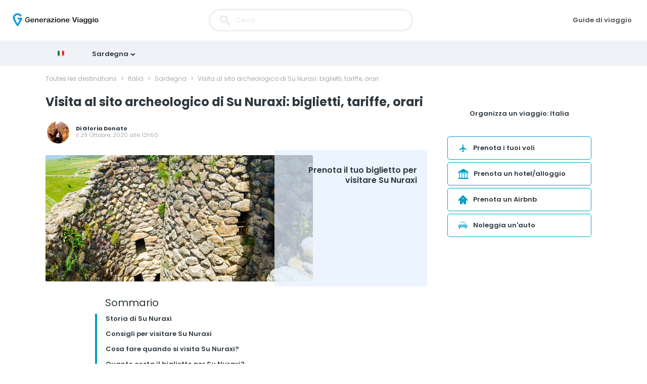

--- FILE ---
content_type: text/html; charset=UTF-8
request_url: https://generazioneviaggio.it/visita-su-nuraxi/
body_size: 25326
content:
<!DOCTYPE html>
<html lang="it">
<head>
    <meta name="theme-color" content="#01a0c6"/>
    <!-- Google Tag Manager -->
    <script type="a4fce55e727e8b84df4dac0e-text/javascript">(function(w,d,s,l,i){w[l]=w[l]||[];w[l].push({'gtm.start':
                new Date().getTime(),event:'gtm.js'});var f=d.getElementsByTagName(s)[0],
            j=d.createElement(s),dl=l!='dataLayer'?'&l='+l:'';j.async=true;j.src=
            'https://www.googletagmanager.com/gtm.js?id='+i+dl;f.parentNode.insertBefore(j,f);
        })(window,document,'script','dataLayer','GTM-PMG378F');</script>
    <!-- End Google Tag Manager -->
    <link id="favicon" rel="shortcut icon" href="https://generazioneviaggio.it/icon-gv-32.png" sizes="16x16 32x32 48x48" type="image/png" />
    <link rel="icon" href="https://generazioneviaggio.it/icon-gv-256.png" sizes="256x256" type="image/png" />
    <meta http-equiv="Content-Type" content="text/html; charset=utf-8" />
    <meta name="viewport" content="width=device-width, height=device-height, initial-scale=1.0" />
    <title>Visita il sito archeologico di Su Nuraxi: biglietti, tariffe, orari</title>
    <meta name="p:domain_verify" content="9a3908f32a11473095db9da57551303a"/>
    <meta name='robots' content='index, follow, max-image-preview:large, max-snippet:-1, max-video-preview:-1' />
	<style>img:is([sizes="auto" i], [sizes^="auto," i]) { contain-intrinsic-size: 3000px 1500px }</style>
	
	<!-- This site is optimized with the Yoast SEO Premium plugin v20.6 (Yoast SEO v26.6) - https://yoast.com/wordpress/plugins/seo/ -->
	<meta name="description" content="Se soggiornate a Cagliari in Sardegna, non perdetevi una visita a Su Nuraxi di Barumini, un sito archeologico ricco di storia." />
	<link rel="canonical" href="https://generazioneviaggio.it/visita-su-nuraxi/" />
	<meta property="og:locale" content="it_IT" />
	<meta property="og:type" content="article" />
	<meta property="og:title" content="Visita al sito archeologico di Su Nuraxi: biglietti, tariffe, orari" />
	<meta property="og:description" content="Se soggiornate a Cagliari in Sardegna, non perdetevi una visita a Su Nuraxi di Barumini, un sito archeologico ricco di storia." />
	<meta property="og:url" content="https://generazioneviaggio.it/visita-su-nuraxi/" />
	<meta property="og:site_name" content="GenerazioneViaggio" />
	<meta property="article:published_time" content="2020-10-29T11:50:46+00:00" />
	<meta property="article:modified_time" content="2021-06-22T12:33:37+00:00" />
	<meta property="og:image" content="https://cdn.generazioneviaggio.it/2020/10/shutterstock_303882878.jpg" />
	<meta property="og:image:width" content="1000" />
	<meta property="og:image:height" content="662" />
	<meta property="og:image:type" content="image/jpeg" />
	<meta name="author" content="Gloria" />
	<meta name="twitter:card" content="summary_large_image" />
	<meta name="twitter:label1" content="Scritto da" />
	<meta name="twitter:data1" content="Gloria" />
	<meta name="twitter:label2" content="Tempo di lettura stimato" />
	<meta name="twitter:data2" content="6 minuti" />
	<!-- / Yoast SEO Premium plugin. -->


<link rel='stylesheet' id='wp-block-library-css' href='https://generazioneviaggio.it/wp-includes/css/dist/block-library/style.min.css?ver=6.8.3' type='text/css' media='all' />
<style id='classic-theme-styles-inline-css' type='text/css'>
/*! This file is auto-generated */
.wp-block-button__link{color:#fff;background-color:#32373c;border-radius:9999px;box-shadow:none;text-decoration:none;padding:calc(.667em + 2px) calc(1.333em + 2px);font-size:1.125em}.wp-block-file__button{background:#32373c;color:#fff;text-decoration:none}
</style>
<style id='global-styles-inline-css' type='text/css'>
:root{--wp--preset--aspect-ratio--square: 1;--wp--preset--aspect-ratio--4-3: 4/3;--wp--preset--aspect-ratio--3-4: 3/4;--wp--preset--aspect-ratio--3-2: 3/2;--wp--preset--aspect-ratio--2-3: 2/3;--wp--preset--aspect-ratio--16-9: 16/9;--wp--preset--aspect-ratio--9-16: 9/16;--wp--preset--color--black: #000000;--wp--preset--color--cyan-bluish-gray: #abb8c3;--wp--preset--color--white: #ffffff;--wp--preset--color--pale-pink: #f78da7;--wp--preset--color--vivid-red: #cf2e2e;--wp--preset--color--luminous-vivid-orange: #ff6900;--wp--preset--color--luminous-vivid-amber: #fcb900;--wp--preset--color--light-green-cyan: #7bdcb5;--wp--preset--color--vivid-green-cyan: #00d084;--wp--preset--color--pale-cyan-blue: #8ed1fc;--wp--preset--color--vivid-cyan-blue: #0693e3;--wp--preset--color--vivid-purple: #9b51e0;--wp--preset--gradient--vivid-cyan-blue-to-vivid-purple: linear-gradient(135deg,rgba(6,147,227,1) 0%,rgb(155,81,224) 100%);--wp--preset--gradient--light-green-cyan-to-vivid-green-cyan: linear-gradient(135deg,rgb(122,220,180) 0%,rgb(0,208,130) 100%);--wp--preset--gradient--luminous-vivid-amber-to-luminous-vivid-orange: linear-gradient(135deg,rgba(252,185,0,1) 0%,rgba(255,105,0,1) 100%);--wp--preset--gradient--luminous-vivid-orange-to-vivid-red: linear-gradient(135deg,rgba(255,105,0,1) 0%,rgb(207,46,46) 100%);--wp--preset--gradient--very-light-gray-to-cyan-bluish-gray: linear-gradient(135deg,rgb(238,238,238) 0%,rgb(169,184,195) 100%);--wp--preset--gradient--cool-to-warm-spectrum: linear-gradient(135deg,rgb(74,234,220) 0%,rgb(151,120,209) 20%,rgb(207,42,186) 40%,rgb(238,44,130) 60%,rgb(251,105,98) 80%,rgb(254,248,76) 100%);--wp--preset--gradient--blush-light-purple: linear-gradient(135deg,rgb(255,206,236) 0%,rgb(152,150,240) 100%);--wp--preset--gradient--blush-bordeaux: linear-gradient(135deg,rgb(254,205,165) 0%,rgb(254,45,45) 50%,rgb(107,0,62) 100%);--wp--preset--gradient--luminous-dusk: linear-gradient(135deg,rgb(255,203,112) 0%,rgb(199,81,192) 50%,rgb(65,88,208) 100%);--wp--preset--gradient--pale-ocean: linear-gradient(135deg,rgb(255,245,203) 0%,rgb(182,227,212) 50%,rgb(51,167,181) 100%);--wp--preset--gradient--electric-grass: linear-gradient(135deg,rgb(202,248,128) 0%,rgb(113,206,126) 100%);--wp--preset--gradient--midnight: linear-gradient(135deg,rgb(2,3,129) 0%,rgb(40,116,252) 100%);--wp--preset--font-size--small: 13px;--wp--preset--font-size--medium: 20px;--wp--preset--font-size--large: 36px;--wp--preset--font-size--x-large: 42px;--wp--preset--spacing--20: 0.44rem;--wp--preset--spacing--30: 0.67rem;--wp--preset--spacing--40: 1rem;--wp--preset--spacing--50: 1.5rem;--wp--preset--spacing--60: 2.25rem;--wp--preset--spacing--70: 3.38rem;--wp--preset--spacing--80: 5.06rem;--wp--preset--shadow--natural: 6px 6px 9px rgba(0, 0, 0, 0.2);--wp--preset--shadow--deep: 12px 12px 50px rgba(0, 0, 0, 0.4);--wp--preset--shadow--sharp: 6px 6px 0px rgba(0, 0, 0, 0.2);--wp--preset--shadow--outlined: 6px 6px 0px -3px rgba(255, 255, 255, 1), 6px 6px rgba(0, 0, 0, 1);--wp--preset--shadow--crisp: 6px 6px 0px rgba(0, 0, 0, 1);}:where(.is-layout-flex){gap: 0.5em;}:where(.is-layout-grid){gap: 0.5em;}body .is-layout-flex{display: flex;}.is-layout-flex{flex-wrap: wrap;align-items: center;}.is-layout-flex > :is(*, div){margin: 0;}body .is-layout-grid{display: grid;}.is-layout-grid > :is(*, div){margin: 0;}:where(.wp-block-columns.is-layout-flex){gap: 2em;}:where(.wp-block-columns.is-layout-grid){gap: 2em;}:where(.wp-block-post-template.is-layout-flex){gap: 1.25em;}:where(.wp-block-post-template.is-layout-grid){gap: 1.25em;}.has-black-color{color: var(--wp--preset--color--black) !important;}.has-cyan-bluish-gray-color{color: var(--wp--preset--color--cyan-bluish-gray) !important;}.has-white-color{color: var(--wp--preset--color--white) !important;}.has-pale-pink-color{color: var(--wp--preset--color--pale-pink) !important;}.has-vivid-red-color{color: var(--wp--preset--color--vivid-red) !important;}.has-luminous-vivid-orange-color{color: var(--wp--preset--color--luminous-vivid-orange) !important;}.has-luminous-vivid-amber-color{color: var(--wp--preset--color--luminous-vivid-amber) !important;}.has-light-green-cyan-color{color: var(--wp--preset--color--light-green-cyan) !important;}.has-vivid-green-cyan-color{color: var(--wp--preset--color--vivid-green-cyan) !important;}.has-pale-cyan-blue-color{color: var(--wp--preset--color--pale-cyan-blue) !important;}.has-vivid-cyan-blue-color{color: var(--wp--preset--color--vivid-cyan-blue) !important;}.has-vivid-purple-color{color: var(--wp--preset--color--vivid-purple) !important;}.has-black-background-color{background-color: var(--wp--preset--color--black) !important;}.has-cyan-bluish-gray-background-color{background-color: var(--wp--preset--color--cyan-bluish-gray) !important;}.has-white-background-color{background-color: var(--wp--preset--color--white) !important;}.has-pale-pink-background-color{background-color: var(--wp--preset--color--pale-pink) !important;}.has-vivid-red-background-color{background-color: var(--wp--preset--color--vivid-red) !important;}.has-luminous-vivid-orange-background-color{background-color: var(--wp--preset--color--luminous-vivid-orange) !important;}.has-luminous-vivid-amber-background-color{background-color: var(--wp--preset--color--luminous-vivid-amber) !important;}.has-light-green-cyan-background-color{background-color: var(--wp--preset--color--light-green-cyan) !important;}.has-vivid-green-cyan-background-color{background-color: var(--wp--preset--color--vivid-green-cyan) !important;}.has-pale-cyan-blue-background-color{background-color: var(--wp--preset--color--pale-cyan-blue) !important;}.has-vivid-cyan-blue-background-color{background-color: var(--wp--preset--color--vivid-cyan-blue) !important;}.has-vivid-purple-background-color{background-color: var(--wp--preset--color--vivid-purple) !important;}.has-black-border-color{border-color: var(--wp--preset--color--black) !important;}.has-cyan-bluish-gray-border-color{border-color: var(--wp--preset--color--cyan-bluish-gray) !important;}.has-white-border-color{border-color: var(--wp--preset--color--white) !important;}.has-pale-pink-border-color{border-color: var(--wp--preset--color--pale-pink) !important;}.has-vivid-red-border-color{border-color: var(--wp--preset--color--vivid-red) !important;}.has-luminous-vivid-orange-border-color{border-color: var(--wp--preset--color--luminous-vivid-orange) !important;}.has-luminous-vivid-amber-border-color{border-color: var(--wp--preset--color--luminous-vivid-amber) !important;}.has-light-green-cyan-border-color{border-color: var(--wp--preset--color--light-green-cyan) !important;}.has-vivid-green-cyan-border-color{border-color: var(--wp--preset--color--vivid-green-cyan) !important;}.has-pale-cyan-blue-border-color{border-color: var(--wp--preset--color--pale-cyan-blue) !important;}.has-vivid-cyan-blue-border-color{border-color: var(--wp--preset--color--vivid-cyan-blue) !important;}.has-vivid-purple-border-color{border-color: var(--wp--preset--color--vivid-purple) !important;}.has-vivid-cyan-blue-to-vivid-purple-gradient-background{background: var(--wp--preset--gradient--vivid-cyan-blue-to-vivid-purple) !important;}.has-light-green-cyan-to-vivid-green-cyan-gradient-background{background: var(--wp--preset--gradient--light-green-cyan-to-vivid-green-cyan) !important;}.has-luminous-vivid-amber-to-luminous-vivid-orange-gradient-background{background: var(--wp--preset--gradient--luminous-vivid-amber-to-luminous-vivid-orange) !important;}.has-luminous-vivid-orange-to-vivid-red-gradient-background{background: var(--wp--preset--gradient--luminous-vivid-orange-to-vivid-red) !important;}.has-very-light-gray-to-cyan-bluish-gray-gradient-background{background: var(--wp--preset--gradient--very-light-gray-to-cyan-bluish-gray) !important;}.has-cool-to-warm-spectrum-gradient-background{background: var(--wp--preset--gradient--cool-to-warm-spectrum) !important;}.has-blush-light-purple-gradient-background{background: var(--wp--preset--gradient--blush-light-purple) !important;}.has-blush-bordeaux-gradient-background{background: var(--wp--preset--gradient--blush-bordeaux) !important;}.has-luminous-dusk-gradient-background{background: var(--wp--preset--gradient--luminous-dusk) !important;}.has-pale-ocean-gradient-background{background: var(--wp--preset--gradient--pale-ocean) !important;}.has-electric-grass-gradient-background{background: var(--wp--preset--gradient--electric-grass) !important;}.has-midnight-gradient-background{background: var(--wp--preset--gradient--midnight) !important;}.has-small-font-size{font-size: var(--wp--preset--font-size--small) !important;}.has-medium-font-size{font-size: var(--wp--preset--font-size--medium) !important;}.has-large-font-size{font-size: var(--wp--preset--font-size--large) !important;}.has-x-large-font-size{font-size: var(--wp--preset--font-size--x-large) !important;}
:where(.wp-block-post-template.is-layout-flex){gap: 1.25em;}:where(.wp-block-post-template.is-layout-grid){gap: 1.25em;}
:where(.wp-block-columns.is-layout-flex){gap: 2em;}:where(.wp-block-columns.is-layout-grid){gap: 2em;}
:root :where(.wp-block-pullquote){font-size: 1.5em;line-height: 1.6;}
</style>
<link rel='stylesheet' id='stcr-style-css' href='https://generazioneviaggio.it/wp-content/plugins/subscribe-to-comments-reloaded/includes/css/stcr-style.css?ver=6.8.3' type='text/css' media='all' />
<link rel='stylesheet' id='wp-pagenavi-css' href='https://generazioneviaggio.it/wp-content/plugins/wp-pagenavi/pagenavi-css.css?ver=2.70' type='text/css' media='all' />
<link rel='stylesheet' id='algolia-autocomplete-css' href='https://generazioneviaggio.it/wp-content/plugins/search-by-algolia-instant-relevant-results/includes/../css/algolia-autocomplete.css?ver=2.11.3' type='text/css' media='screen' />
<script type="a4fce55e727e8b84df4dac0e-text/javascript" src="https://generazioneviaggio.it/wp-includes/js/jquery/jquery.min.js?ver=3.7.1" id="jquery-core-js"></script>
<script type="a4fce55e727e8b84df4dac0e-text/javascript" src="https://generazioneviaggio.it/wp-includes/js/jquery/jquery-migrate.min.js?ver=3.4.1" id="jquery-migrate-js"></script>
<script type="a4fce55e727e8b84df4dac0e-text/javascript" src="https://generazioneviaggio.it/wp-includes/js/underscore.min.js?ver=1.13.7" id="underscore-js"></script>
<script type="a4fce55e727e8b84df4dac0e-text/javascript" id="wp-util-js-extra">
/* <![CDATA[ */
var _wpUtilSettings = {"ajax":{"url":"\/wp-admin\/admin-ajax.php"}};
/* ]]> */
</script>
<script type="a4fce55e727e8b84df4dac0e-text/javascript" src="https://generazioneviaggio.it/wp-includes/js/wp-util.min.js?ver=6.8.3" id="wp-util-js"></script>
<script type="a4fce55e727e8b84df4dac0e-text/javascript" src="https://generazioneviaggio.it/wp-content/plugins/search-by-algolia-instant-relevant-results/includes/../js/algoliasearch/algoliasearch.jquery.min.js?ver=2.11.3" id="algolia-search-js"></script>
<script type="a4fce55e727e8b84df4dac0e-text/javascript" src="https://generazioneviaggio.it/wp-content/plugins/search-by-algolia-instant-relevant-results/includes/../js/autocomplete.js/autocomplete.min.js?ver=2.11.3" id="algolia-autocomplete-js"></script>
<script type="a4fce55e727e8b84df4dac0e-text/javascript" src="https://generazioneviaggio.it/wp-content/plugins/search-by-algolia-instant-relevant-results/includes/../js/autocomplete-noconflict.js?ver=2.11.3" id="algolia-autocomplete-noconflict-js"></script>
<link rel='shortlink' href='https://generazioneviaggio.it/?p=1599' />
<script type="a4fce55e727e8b84df4dac0e-text/javascript">var algolia = {"debug":true,"application_id":"VVBQ4PPU2C","search_api_key":"e17c7529b167ef89c85e44fa4d16dbcb","powered_by_enabled":false,"query":"","autocomplete":{"sources":[{"index_id":"searchable_posts","index_name":"gvi_searchable_posts","label":"Tutti gli articoli","admin_name":"Tutti gli articoli","position":10,"max_suggestions":8,"tmpl_suggestion":"autocomplete-post-suggestion","enabled":true}],"input_selector":"input[name='s']:not('.no-autocomplete')"},"indices":{"searchable_posts":{"name":"gvi_searchable_posts","id":"searchable_posts","enabled":true,"replicas":[]}}};</script><noscript><style id="rocket-lazyload-nojs-css">.rll-youtube-player, [data-lazy-src]{display:none !important;}</style></noscript><script type="text/html" id="tmpl-autocomplete-header">
  <div class="autocomplete-header">
	<div class="autocomplete-header-title">{{{ data.label }}}</div>
	<div class="clear"></div>

  </div>
</script>

<script type="text/html" id="tmpl-autocomplete-post-suggestion">
  <a class="suggestion-link" href="{{ data.permalink }}" title="{{ data.post_title }}">
	<# if ( data.images.thumbnail ) { #>
	  <img class="suggestion-post-thumbnail" src="{{ data.images.thumbnail.url }}" alt="{{ data.post_title }}">
	  <# } #>
		<div class="suggestion-post-attributes">
		  <span class="suggestion-post-title">{{{ data._highlightResult.post_title.value }}}</span>
		  <# if ( data._snippetResult['content'] ) { #>
			<span class="suggestion-post-content">{{{ data._snippetResult['content'].value }}}</span>
			<# } #>
		</div>
  </a>
</script>

<script type="text/html" id="tmpl-autocomplete-term-suggestion">
  <a class="suggestion-link" href="{{ data.permalink }}" title="{{ data.name }}">
	<svg viewBox="0 0 21 21" width="21" height="21">
	  <svg width="21" height="21" viewBox="0 0 21 21">
		<path
			d="M4.662 8.72l-1.23 1.23c-.682.682-.68 1.792.004 2.477l5.135 5.135c.7.693 1.8.688 2.48.005l1.23-1.23 5.35-5.346c.31-.31.54-.92.51-1.36l-.32-4.29c-.09-1.09-1.05-2.06-2.15-2.14l-4.3-.33c-.43-.03-1.05.2-1.36.51l-.79.8-2.27 2.28-2.28 2.27zm9.826-.98c.69 0 1.25-.56 1.25-1.25s-.56-1.25-1.25-1.25-1.25.56-1.25 1.25.56 1.25 1.25 1.25z"
			fill-rule="evenodd"></path>
	  </svg>
	</svg>
	<span class="suggestion-post-title">{{{ data._highlightResult.name.value }}}</span>
  </a>
</script>

<script type="text/html" id="tmpl-autocomplete-user-suggestion">
  <a class="suggestion-link user-suggestion-link" href="{{ data.posts_url }}" title="{{ data.display_name }}">
	<# if ( data.avatar_url ) { #>
	  <img class="suggestion-user-thumbnail" src="{{ data.avatar_url }}" alt="{{ data.display_name }}">
	  <# } #>

		<span class="suggestion-post-title">{{{ data._highlightResult.display_name.value }}}</span>
  </a>
</script>

<script type="text/html" id="tmpl-autocomplete-footer">
  <div class="autocomplete-footer">
	<div class="autocomplete-footer-branding">
	  <a href="#" class="algolia-powered-by-link" title="Algolia">
		<svg width="130" viewBox="0 0 130 18" xmlns="http://www.w3.org/2000/svg">
		  <title>Search by Algolia</title>
		  <defs>
			<linearGradient x1="-36.868%" y1="134.936%" x2="129.432%" y2="-27.7%" id="a">
			  <stop stop-color="#00AEFF" offset="0%"/>
			  <stop stop-color="#3369E7" offset="100%"/>
			</linearGradient>
		  </defs>
		  <g fill="none" fill-rule="evenodd">
			<path
				d="M59.399.022h13.299a2.372 2.372 0 0 1 2.377 2.364V15.62a2.372 2.372 0 0 1-2.377 2.364H59.399a2.372 2.372 0 0 1-2.377-2.364V2.381A2.368 2.368 0 0 1 59.399.022z"
				fill="url(#a)"/>
			<path
				d="M66.257 4.56c-2.815 0-5.1 2.272-5.1 5.078 0 2.806 2.284 5.072 5.1 5.072 2.815 0 5.1-2.272 5.1-5.078 0-2.806-2.279-5.072-5.1-5.072zm0 8.652c-1.983 0-3.593-1.602-3.593-3.574 0-1.972 1.61-3.574 3.593-3.574 1.983 0 3.593 1.602 3.593 3.574a3.582 3.582 0 0 1-3.593 3.574zm0-6.418v2.664c0 .076.082.131.153.093l2.377-1.226c.055-.027.071-.093.044-.147a2.96 2.96 0 0 0-2.465-1.487c-.055 0-.11.044-.11.104l.001-.001zm-3.33-1.956l-.312-.311a.783.783 0 0 0-1.106 0l-.372.37a.773.773 0 0 0 0 1.101l.307.305c.049.049.121.038.164-.011.181-.245.378-.479.597-.697.225-.223.455-.42.707-.599.055-.033.06-.109.016-.158h-.001zm5.001-.806v-.616a.781.781 0 0 0-.783-.779h-1.824a.78.78 0 0 0-.783.779v.632c0 .071.066.12.137.104a5.736 5.736 0 0 1 1.588-.223c.52 0 1.035.071 1.534.207a.106.106 0 0 0 .131-.104z"
				fill="#FFF"/>
			<path
				d="M102.162 13.762c0 1.455-.372 2.517-1.123 3.193-.75.676-1.895 1.013-3.44 1.013-.564 0-1.736-.109-2.673-.316l.345-1.689c.783.163 1.819.207 2.361.207.86 0 1.473-.174 1.84-.523.367-.349.548-.866.548-1.553v-.349a6.374 6.374 0 0 1-.838.316 4.151 4.151 0 0 1-1.194.158 4.515 4.515 0 0 1-1.616-.278 3.385 3.385 0 0 1-1.254-.817 3.744 3.744 0 0 1-.811-1.351c-.192-.539-.29-1.504-.29-2.212 0-.665.104-1.498.307-2.054a3.925 3.925 0 0 1 .904-1.433 4.124 4.124 0 0 1 1.441-.926 5.31 5.31 0 0 1 1.945-.365c.696 0 1.337.087 1.961.191a15.86 15.86 0 0 1 1.588.332v8.456h-.001zm-5.954-4.206c0 .893.197 1.885.592 2.299.394.414.904.621 1.528.621.34 0 .663-.049.964-.142a2.75 2.75 0 0 0 .734-.332v-5.29a8.531 8.531 0 0 0-1.413-.18c-.778-.022-1.369.294-1.786.801-.411.507-.619 1.395-.619 2.223zm16.12 0c0 .719-.104 1.264-.318 1.858a4.389 4.389 0 0 1-.904 1.52c-.389.42-.854.746-1.402.975-.548.229-1.391.36-1.813.36-.422-.005-1.26-.125-1.802-.36a4.088 4.088 0 0 1-1.397-.975 4.486 4.486 0 0 1-.909-1.52 5.037 5.037 0 0 1-.329-1.858c0-.719.099-1.411.318-1.999.219-.588.526-1.09.92-1.509.394-.42.865-.741 1.402-.97a4.547 4.547 0 0 1 1.786-.338 4.69 4.69 0 0 1 1.791.338c.548.229 1.019.55 1.402.97.389.42.69.921.909 1.509.23.588.345 1.28.345 1.999h.001zm-2.191.005c0-.921-.203-1.689-.597-2.223-.394-.539-.948-.806-1.654-.806-.707 0-1.26.267-1.654.806-.394.539-.586 1.302-.586 2.223 0 .932.197 1.558.592 2.098.394.545.948.812 1.654.812.707 0 1.26-.272 1.654-.812.394-.545.592-1.166.592-2.098h-.001zm6.962 4.707c-3.511.016-3.511-2.822-3.511-3.274L113.583.926l2.142-.338v10.003c0 .256 0 1.88 1.375 1.885v1.792h-.001zm3.774 0h-2.153V5.072l2.153-.338v9.534zm-1.079-10.542c.718 0 1.304-.578 1.304-1.291 0-.714-.581-1.291-1.304-1.291-.723 0-1.304.578-1.304 1.291 0 .714.586 1.291 1.304 1.291zm6.431 1.013c.707 0 1.304.087 1.786.262.482.174.871.42 1.156.73.285.311.488.735.608 1.182.126.447.186.937.186 1.476v5.481a25.24 25.24 0 0 1-1.495.251c-.668.098-1.419.147-2.251.147a6.829 6.829 0 0 1-1.517-.158 3.213 3.213 0 0 1-1.178-.507 2.455 2.455 0 0 1-.761-.904c-.181-.37-.274-.893-.274-1.438 0-.523.104-.855.307-1.215.208-.36.487-.654.838-.883a3.609 3.609 0 0 1 1.227-.49 7.073 7.073 0 0 1 2.202-.103c.263.027.537.076.833.147v-.349c0-.245-.027-.479-.088-.697a1.486 1.486 0 0 0-.307-.583c-.148-.169-.34-.3-.581-.392a2.536 2.536 0 0 0-.915-.163c-.493 0-.942.06-1.353.131-.411.071-.75.153-1.008.245l-.257-1.749c.268-.093.668-.185 1.183-.278a9.335 9.335 0 0 1 1.66-.142l-.001-.001zm.181 7.731c.657 0 1.145-.038 1.484-.104v-2.168a5.097 5.097 0 0 0-1.978-.104c-.241.033-.46.098-.652.191a1.167 1.167 0 0 0-.466.392c-.121.169-.175.267-.175.523 0 .501.175.79.493.981.323.196.75.289 1.293.289h.001zM84.109 4.794c.707 0 1.304.087 1.786.262.482.174.871.42 1.156.73.29.316.487.735.608 1.182.126.447.186.937.186 1.476v5.481a25.24 25.24 0 0 1-1.495.251c-.668.098-1.419.147-2.251.147a6.829 6.829 0 0 1-1.517-.158 3.213 3.213 0 0 1-1.178-.507 2.455 2.455 0 0 1-.761-.904c-.181-.37-.274-.893-.274-1.438 0-.523.104-.855.307-1.215.208-.36.487-.654.838-.883a3.609 3.609 0 0 1 1.227-.49 7.073 7.073 0 0 1 2.202-.103c.257.027.537.076.833.147v-.349c0-.245-.027-.479-.088-.697a1.486 1.486 0 0 0-.307-.583c-.148-.169-.34-.3-.581-.392a2.536 2.536 0 0 0-.915-.163c-.493 0-.942.06-1.353.131-.411.071-.75.153-1.008.245l-.257-1.749c.268-.093.668-.185 1.183-.278a8.89 8.89 0 0 1 1.66-.142l-.001-.001zm.186 7.736c.657 0 1.145-.038 1.484-.104v-2.168a5.097 5.097 0 0 0-1.978-.104c-.241.033-.46.098-.652.191a1.167 1.167 0 0 0-.466.392c-.121.169-.175.267-.175.523 0 .501.175.79.493.981.318.191.75.289 1.293.289h.001zm8.682 1.738c-3.511.016-3.511-2.822-3.511-3.274L89.461.926l2.142-.338v10.003c0 .256 0 1.88 1.375 1.885v1.792h-.001z"
				fill="#182359"/>
			<path
				d="M5.027 11.025c0 .698-.252 1.246-.757 1.644-.505.397-1.201.596-2.089.596-.888 0-1.615-.138-2.181-.414v-1.214c.358.168.739.301 1.141.397.403.097.778.145 1.125.145.508 0 .884-.097 1.125-.29a.945.945 0 0 0 .363-.779.978.978 0 0 0-.333-.747c-.222-.204-.68-.446-1.375-.725-.716-.29-1.221-.621-1.515-.994-.294-.372-.44-.82-.44-1.343 0-.655.233-1.171.698-1.547.466-.376 1.09-.564 1.875-.564.752 0 1.5.165 2.245.494l-.408 1.047c-.698-.294-1.321-.44-1.869-.44-.415 0-.73.09-.945.271a.89.89 0 0 0-.322.717c0 .204.043.379.129.524.086.145.227.282.424.411.197.129.551.299 1.063.51.577.24.999.464 1.268.671.269.208.466.442.591.704.125.261.188.569.188.924l-.001.002zm3.98 2.24c-.924 0-1.646-.269-2.167-.808-.521-.539-.782-1.281-.782-2.226 0-.97.242-1.733.725-2.288.483-.555 1.148-.833 1.993-.833.784 0 1.404.238 1.858.714.455.476.682 1.132.682 1.966v.682H7.357c.018.577.174 1.02.467 1.329.294.31.707.465 1.241.465.351 0 .678-.033.98-.099a5.1 5.1 0 0 0 .975-.33v1.026a3.865 3.865 0 0 1-.935.312 5.723 5.723 0 0 1-1.08.091l.002-.001zm-.231-5.199c-.401 0-.722.127-.964.381s-.386.625-.432 1.112h2.696c-.007-.491-.125-.862-.354-1.115-.229-.252-.544-.379-.945-.379l-.001.001zm7.692 5.092l-.252-.827h-.043c-.286.362-.575.608-.865.739-.29.131-.662.196-1.117.196-.584 0-1.039-.158-1.367-.473-.328-.315-.491-.761-.491-1.337 0-.612.227-1.074.682-1.386.455-.312 1.148-.482 2.079-.51l1.026-.032v-.317c0-.38-.089-.663-.266-.851-.177-.188-.452-.282-.824-.282-.304 0-.596.045-.876.134a6.68 6.68 0 0 0-.806.317l-.408-.902a4.414 4.414 0 0 1 1.058-.384 4.856 4.856 0 0 1 1.085-.132c.756 0 1.326.165 1.711.494.385.329.577.847.577 1.552v4.002h-.902l-.001-.001zm-1.88-.859c.458 0 .826-.128 1.104-.384.278-.256.416-.615.416-1.077v-.516l-.763.032c-.594.021-1.027.121-1.297.298s-.406.448-.406.814c0 .265.079.47.236.615.158.145.394.218.709.218h.001zm7.557-5.189c.254 0 .464.018.628.054l-.124 1.176a2.383 2.383 0 0 0-.559-.064c-.505 0-.914.165-1.227.494-.313.329-.47.757-.47 1.284v3.105h-1.262V7.218h.988l.167 1.047h.064c.197-.354.454-.636.771-.843a1.83 1.83 0 0 1 1.023-.312h.001zm4.125 6.155c-.899 0-1.582-.262-2.049-.787-.467-.525-.701-1.277-.701-2.259 0-.999.244-1.767.733-2.304.489-.537 1.195-.806 2.119-.806.627 0 1.191.116 1.692.349l-.381 1.015c-.534-.208-.974-.312-1.321-.312-1.028 0-1.542.682-1.542 2.046 0 .666.128 1.166.384 1.501.256.335.631.502 1.125.502a3.23 3.23 0 0 0 1.595-.419v1.101a2.53 2.53 0 0 1-.722.285 4.356 4.356 0 0 1-.932.086v.002zm8.277-.107h-1.268V9.506c0-.458-.092-.8-.277-1.026-.184-.226-.477-.338-.878-.338-.53 0-.919.158-1.168.475-.249.317-.373.848-.373 1.593v2.949h-1.262V4.801h1.262v2.122c0 .34-.021.704-.064 1.09h.081a1.76 1.76 0 0 1 .717-.666c.306-.158.663-.236 1.072-.236 1.439 0 2.159.725 2.159 2.175v3.873l-.001-.001zm7.649-6.048c.741 0 1.319.269 1.732.806.414.537.62 1.291.62 2.261 0 .974-.209 1.732-.628 2.275-.419.542-1.001.814-1.746.814-.752 0-1.336-.27-1.751-.811h-.086l-.231.704h-.945V4.801h1.262v1.987l-.021.655-.032.553h.054c.401-.591.992-.886 1.772-.886zm-.328 1.031c-.508 0-.875.149-1.098.448-.224.299-.339.799-.346 1.501v.086c0 .723.115 1.247.344 1.571.229.324.603.486 1.123.486.448 0 .787-.177 1.018-.532.231-.354.346-.867.346-1.536 0-1.35-.462-2.025-1.386-2.025l-.001.001zm3.244-.924h1.375l1.209 3.368c.183.48.304.931.365 1.354h.043c.032-.197.091-.436.177-.717.086-.281.541-1.616 1.364-4.004h1.364l-2.541 6.73c-.462 1.235-1.232 1.853-2.31 1.853-.279 0-.551-.03-.816-.091v-.999c.19.043.406.064.65.064.609 0 1.037-.353 1.284-1.058l.22-.559-2.385-5.941h.001z"
				fill="#1D3657"/>
		  </g>
		</svg>
	  </a>
	</div>
  </div>
</script>

<script type="text/html" id="tmpl-autocomplete-empty">
  <div class="autocomplete-empty">
	  Nessun risultato corrisponde alla tua ricerca 	<span class="empty-query">"{{ data.query }}"</span>
  </div>
</script>

<script type="a4fce55e727e8b84df4dac0e-text/javascript">
  jQuery(function () {
	/* init Algolia client */
	var client = algoliasearch(algolia.application_id, algolia.search_api_key);

	/* setup default sources */
	var sources = [];
	jQuery.each(algolia.autocomplete.sources, function (i, config) {
	  var suggestion_template = wp.template(config['tmpl_suggestion']);
	  sources.push({
		source: algoliaAutocomplete.sources.hits(client.initIndex(config['index_name']), {
		  hitsPerPage: config['max_suggestions'],
		  attributesToSnippet: [
			'content:10'
		  ],
		  highlightPreTag: '__ais-highlight__',
		  highlightPostTag: '__/ais-highlight__'
		}),
		templates: {
		  header: function () {
			return wp.template('autocomplete-header')({
			  label: _.escape(config['label'])
			});
		  },
		  suggestion: function (hit) {
      if(hit.escaped === true) {
        return suggestion_template(hit);
      }
      hit.escaped = true;

			for (var key in hit._highlightResult) {
			  /* We do not deal with arrays. */
			  if (typeof hit._highlightResult[key].value !== 'string') {
				continue;
			  }
			  hit._highlightResult[key].value = _.escape(hit._highlightResult[key].value);
			  hit._highlightResult[key].value = hit._highlightResult[key].value.replace(/__ais-highlight__/g, '<em>').replace(/__\/ais-highlight__/g, '</em>');
			}

			for (var key in hit._snippetResult) {
			  /* We do not deal with arrays. */
			  if (typeof hit._snippetResult[key].value !== 'string') {
				continue;
			  }

			  hit._snippetResult[key].value = _.escape(hit._snippetResult[key].value);
			  hit._snippetResult[key].value = hit._snippetResult[key].value.replace(/__ais-highlight__/g, '<em>').replace(/__\/ais-highlight__/g, '</em>');
			}

			return suggestion_template(hit);
		  }
		}
	  });

	});
	/* Setup dropdown menus */
	jQuery(algolia.autocomplete.input_selector).each(function (i) {
	  var $searchInput = jQuery(this);

	  var config = {
		debug: algolia.debug,
		hint: false,
		openOnFocus: true,
		appendTo: 'body',
		templates: {
		  empty: wp.template('autocomplete-empty')
		}
	  };

	  if (algolia.powered_by_enabled) {
		config.templates.footer = wp.template('autocomplete-footer');
	  }

	  /* Instantiate autocomplete.js */
	  var autocomplete = algoliaAutocomplete($searchInput[0], config, sources)
	  .on('autocomplete:selected', function (e, suggestion) {
		/* Redirect the user when we detect a suggestion selection. */
		window.location.href = suggestion.permalink;
	  });

	  /* Force the dropdown to be re-drawn on scroll to handle fixed containers. */
	  jQuery(window).scroll(function() {
		if(autocomplete.autocomplete.getWrapper().style.display === "block") {
		  autocomplete.autocomplete.close();
		  autocomplete.autocomplete.open();
		}
	  });
	});

	jQuery(document).on("click", ".algolia-powered-by-link", function (e) {
	  e.preventDefault();
	  window.location = "https://www.algolia.com/?utm_source=WordPress&utm_medium=extension&utm_content=" + window.location.hostname + "&utm_campaign=poweredby";
	});
  });
</script>
    <style id="" media="all">/* devanagari */
@font-face {
  font-family: 'Poppins';
  font-style: normal;
  font-weight: 400;
  font-display: swap;
  src: url(/fonts.gstatic.com/s/poppins/v24/pxiEyp8kv8JHgFVrJJbecnFHGPezSQ.woff2) format('woff2');
  unicode-range: U+0900-097F, U+1CD0-1CF9, U+200C-200D, U+20A8, U+20B9, U+20F0, U+25CC, U+A830-A839, U+A8E0-A8FF, U+11B00-11B09;
}
/* latin-ext */
@font-face {
  font-family: 'Poppins';
  font-style: normal;
  font-weight: 400;
  font-display: swap;
  src: url(/fonts.gstatic.com/s/poppins/v24/pxiEyp8kv8JHgFVrJJnecnFHGPezSQ.woff2) format('woff2');
  unicode-range: U+0100-02BA, U+02BD-02C5, U+02C7-02CC, U+02CE-02D7, U+02DD-02FF, U+0304, U+0308, U+0329, U+1D00-1DBF, U+1E00-1E9F, U+1EF2-1EFF, U+2020, U+20A0-20AB, U+20AD-20C0, U+2113, U+2C60-2C7F, U+A720-A7FF;
}
/* latin */
@font-face {
  font-family: 'Poppins';
  font-style: normal;
  font-weight: 400;
  font-display: swap;
  src: url(/fonts.gstatic.com/s/poppins/v24/pxiEyp8kv8JHgFVrJJfecnFHGPc.woff2) format('woff2');
  unicode-range: U+0000-00FF, U+0131, U+0152-0153, U+02BB-02BC, U+02C6, U+02DA, U+02DC, U+0304, U+0308, U+0329, U+2000-206F, U+20AC, U+2122, U+2191, U+2193, U+2212, U+2215, U+FEFF, U+FFFD;
}
/* devanagari */
@font-face {
  font-family: 'Poppins';
  font-style: normal;
  font-weight: 600;
  font-display: swap;
  src: url(/fonts.gstatic.com/s/poppins/v24/pxiByp8kv8JHgFVrLEj6Z11lFd2JQEl8qw.woff2) format('woff2');
  unicode-range: U+0900-097F, U+1CD0-1CF9, U+200C-200D, U+20A8, U+20B9, U+20F0, U+25CC, U+A830-A839, U+A8E0-A8FF, U+11B00-11B09;
}
/* latin-ext */
@font-face {
  font-family: 'Poppins';
  font-style: normal;
  font-weight: 600;
  font-display: swap;
  src: url(/fonts.gstatic.com/s/poppins/v24/pxiByp8kv8JHgFVrLEj6Z1JlFd2JQEl8qw.woff2) format('woff2');
  unicode-range: U+0100-02BA, U+02BD-02C5, U+02C7-02CC, U+02CE-02D7, U+02DD-02FF, U+0304, U+0308, U+0329, U+1D00-1DBF, U+1E00-1E9F, U+1EF2-1EFF, U+2020, U+20A0-20AB, U+20AD-20C0, U+2113, U+2C60-2C7F, U+A720-A7FF;
}
/* latin */
@font-face {
  font-family: 'Poppins';
  font-style: normal;
  font-weight: 600;
  font-display: swap;
  src: url(/fonts.gstatic.com/s/poppins/v24/pxiByp8kv8JHgFVrLEj6Z1xlFd2JQEk.woff2) format('woff2');
  unicode-range: U+0000-00FF, U+0131, U+0152-0153, U+02BB-02BC, U+02C6, U+02DA, U+02DC, U+0304, U+0308, U+0329, U+2000-206F, U+20AC, U+2122, U+2191, U+2193, U+2212, U+2215, U+FEFF, U+FFFD;
}
/* devanagari */
@font-face {
  font-family: 'Poppins';
  font-style: normal;
  font-weight: 700;
  font-display: swap;
  src: url(/fonts.gstatic.com/s/poppins/v24/pxiByp8kv8JHgFVrLCz7Z11lFd2JQEl8qw.woff2) format('woff2');
  unicode-range: U+0900-097F, U+1CD0-1CF9, U+200C-200D, U+20A8, U+20B9, U+20F0, U+25CC, U+A830-A839, U+A8E0-A8FF, U+11B00-11B09;
}
/* latin-ext */
@font-face {
  font-family: 'Poppins';
  font-style: normal;
  font-weight: 700;
  font-display: swap;
  src: url(/fonts.gstatic.com/s/poppins/v24/pxiByp8kv8JHgFVrLCz7Z1JlFd2JQEl8qw.woff2) format('woff2');
  unicode-range: U+0100-02BA, U+02BD-02C5, U+02C7-02CC, U+02CE-02D7, U+02DD-02FF, U+0304, U+0308, U+0329, U+1D00-1DBF, U+1E00-1E9F, U+1EF2-1EFF, U+2020, U+20A0-20AB, U+20AD-20C0, U+2113, U+2C60-2C7F, U+A720-A7FF;
}
/* latin */
@font-face {
  font-family: 'Poppins';
  font-style: normal;
  font-weight: 700;
  font-display: swap;
  src: url(/fonts.gstatic.com/s/poppins/v24/pxiByp8kv8JHgFVrLCz7Z1xlFd2JQEk.woff2) format('woff2');
  unicode-range: U+0000-00FF, U+0131, U+0152-0153, U+02BB-02BC, U+02C6, U+02DA, U+02DC, U+0304, U+0308, U+0329, U+2000-206F, U+20AC, U+2122, U+2191, U+2193, U+2212, U+2215, U+FEFF, U+FFFD;
}
</style>
    <link rel='stylesheet' id='main-themecss-css' href='/wp-content/themes/toolito/themecss-optimized.css?ver=3.50' type='text/css' media='screen' />
    <link rel='stylesheet' id='main-toolito-css' href='/wp-content/themes/toolito/style.css?ver=10.63' type='text/css' media='screen' />
    <link rel='stylesheet' id='main-reservation-css' href='/wp-content/themes/toolito/style-reservation-optimized.css?ver=3.56' type='text/css' media='screen' />

    <script type='text/javascript' src='https://cdn.doyoogo.com/build/widgetDOM.js' data-cfasync="false" onload='DoyoogoDOM.init();' async></script>
</head>
<body class="headervoyage single single-post single-format-standard td-blog-travel single_template_7 wpb-js-composer js-comp-ver-4.11.2 vc_responsive td-animation-stack-type0 td-full-layout td-js-loaded">
<!-- Google Tag Manager (noscript) -->
<noscript><iframe src="https://www.googletagmanager.com/ns.html?id=GTM-PMG378F"
                  height="0" width="0" style="display:none;visibility:hidden"></iframe></noscript>
<!-- End Google Tag Manager (noscript) -->
<!--<div class="td-scroll-up td-scroll-up-visible"><i class="td-icon-menu-up"></i></div>-->
    <div class="td-header-wrap td-header-style-5">
    <div class="td-header-menu-wrap-full" style="height:80px">
        <div class="td-header-menu-wrap td-header-gradient" style="transform: translate3d(0px, 0px, 0px);">
            <div class="pad_desk">
                <div class="td-header-row td-header-main-menu">
                    <div id="td-header-menu" role="navigation">
                                                <div id="td-top-mobile-search"><a href="#" title="Ouvrir/Fermer search"><i class="icon-search"></i></a></div>
                        <div class="td-main-menu-logo td-logo-in-header td-logo-sticky">
                            <a class="td-header-logo td-sticky-header" href="/" style="line-height:50px">
                                                                <img src="https://cdn.generazioneviaggio.it/logo/gv_213_color.svg" data-no-lazy="1" data-retina="/wp-content/themes/toolito/img/logo/gv_213_color.svg" alt="Logo Generation Voyage">
                                                            </a>
                        </div>
                        <div class="menu-main-container">
                            <div id="mainsearch_bar" role="search">
                                <form method="get" action="/">
                                    <i class="icon-search"></i>
                                    <input name='s' id="search_top" type='text'  placeholder="Cerca...">
                                </form>
                            </div>
                            <ul id="menu-main-1" class="sf-menu sf-js-enabled">
                                                                <li class="menu-item menu-item-type-taxonomy menu-item-object-category td-menu-item" ><a href="/visitare/">Guide di viaggio</a></li>
<!--                                <li class="menu-item menu-item-type-taxonomy menu-item-object-category td-menu-item" ><a href="/informazioni-coronavirus-tempo-reale/">Indice di sicurezza viaggio</a></li>
--><!--                                <li class="menu-item menu-item-type-taxonomy menu-item-object-category td-menu-item menu-item-131"><a href="#" title="Outils du voyageur" class="sf-with-ul">Outils du voyageur<i class="td-icon-menu-down"></i></a>
                                    <ul class="sub-menu-big">
                                        <li class="menu-item menu-item-type-custom menu-item-object-custom td-menu-item td-normal-menu menu-item-242"><a href="/calcul-budget-voyage/"><i class="icon-pig"></i><span>Calcul budget voyage</span></a></li>
                                        <li class="menu-item menu-item-type-custom menu-item-object-custom td-menu-item td-normal-menu menu-item-242"><a href="/assurance-voyage/" ><i class="icon-security"></i><span>Assurance voyage</span></a></li>
                                        <li class="menu-item menu-item-type-custom menu-item-object-custom td-menu-item td-normal-menu menu-item-242"><a href="/apprendre-langue/" ><i class="icon-school"></i><span>Apprendre une langue</span></a></li>
                                        <li class="menu-item menu-item-type-custom menu-item-object-custom td-menu-item td-normal-menu menu-item-242"><a href="/vols/"><i class="icon-airplane"></i><span>Vols</span></a></li>
                                        <li class="menu-item menu-item-type-custom menu-item-object-custom td-menu-item td-normal-menu menu-item-242"><a href="/hotels/"><i class="icon-local_hotel"></i><span>Hôtels</span></a></li>
                                        <li class="menu-item menu-item-type-custom menu-item-object-custom td-menu-item td-normal-menu menu-item-242"><a href="/experiences/"><i class="icon-ticket2"></i><span>Activités</span></a></li>
                                        <li class="menu-item menu-item-type-custom menu-item-object-custom td-menu-item td-normal-menu menu-item-242"><a href="/louer-voiture/"><i class="icon-time_to_leave"></i><span>Location de voiture</span></a></li>
                                        <li class="menu-item menu-item-type-custom menu-item-object-custom td-menu-item td-normal-menu menu-item-242"><a href="/location-vacances/" title="Louer une location de vacances"><i class="icon-home2"></i> Locations de vacances</a></li>
                                        <li class="menu-item menu-item-type-custom menu-item-object-custom td-menu-item td-normal-menu menu-item-242"><a href="/location-bateau/" title="Louer un bateau"><i class="icon-directions_boat"></i> Location de bateaux</a></li>
                                        <li class="menu-item menu-item-type-custom menu-item-object-custom td-menu-item td-normal-menu menu-item-242"><a href="/indemnisation-vol-claim-flight-refund/"><i class="icon-euro_symbol"></i><span>Indemnisations vols</span></a></li>
                                        <li class="menu-item menu-item-type-custom menu-item-object-custom td-menu-item td-normal-menu menu-item-242"><a href="/parking-aeroport/" title="Se garer à l'aéroport"><i class="icon-directions"></i><span>Parking aéroport</span></a></li>
                                        <li class="menu-item menu-item-type-custom menu-item-object-custom td-menu-item td-normal-menu menu-item-242"><a href="/dormir-aeroport/" title="Dormir à l'aéroport"><i class="icon-airline_seat_flat_angled"></i><span>Dormir à l'aéroport</span></a></li>
                                        <li class="menu-item menu-item-type-custom menu-item-object-custom td-menu-item td-normal-menu menu-item-242"><a href="/voyager-en-camping-car/" title="Voyager en camping-car"><i class="icon-bus"></i><span>Voyages en camping-car</span></a></li>
                                        <li class="menu-item menu-item-type-custom menu-item-object-custom td-menu-item td-normal-menu menu-item-242"><a href="/category-mnt/location-saisonniere/" title="Location saisonnière"><i class="icon-home"></i><span>Guide location saisonnière</span></a></li>
                                    </ul>
                                </li>-->
                            </ul>
                        </div>
                    </div>
                </div>
            </div>
        </div>
    </div>
</div>
                <script type="a4fce55e727e8b84df4dac0e-text/javascript">
                                                            dataLayer.push({
                        'gaEventCategory': 'Destination_Region',
                        'gaEventAction': 'Sardegna',
                        'gaEventLabel': 'https://generazioneviaggio.it/visita-su-nuraxi/',
                        'event': 'Destination'
                    });
                                        dataLayer.push({
                        'gaEventCategory': 'Destination_Pays',
                        'gaEventAction': 'Italia',
                        'gaEventLabel': 'https://generazioneviaggio.it/visita-su-nuraxi/',
                        'event': 'Destination'
                    });
                </script>

                <div class="subnavcitycontainer">
  <ul class="subnavcity sf-menu">
    <li class="subsubcity guidecountry">
              <a href="https://generazioneviaggio.it/visitare/italia/" class="linkmenusub sublink" title="Visitare italia"><span class="pays-italia"></span></a>
    </li>
            <li class="subsubcity guidecity">
          <a href="https://generazioneviaggio.it/visitare/italia/sardegna/" class="linkmenusub sublink" title="Visitare sardegna">Sardegna <img src="data:image/svg+xml,%3Csvg%20xmlns='http://www.w3.org/2000/svg'%20viewBox='0%200%200%200'%3E%3C/svg%3E" class="arrow_down" alt="Navegare" data-lazy-src="/wp-content/themes/toolito/img/down-arrow-city-topnavmenu.svg"><noscript><img src="/wp-content/themes/toolito/img/down-arrow-city-topnavmenu.svg" class="arrow_down" alt="Navegare"></noscript></a>
                        <ul class="sub-menu submenunormal">
                                        <li><a href="https://generazioneviaggio.it/visitare/italia/sardegna/cagliari/">Cagliari</a></li>
                                </ul>
                        </li>
        

                          </ul>
</div>
<article id="post-1599" class="entry-article" itemscope itemtype="http://schema.org/Article">
    <div role="main" id="main-content" >
    <div class="containertableflex">
<div class="tableflex1">
<div class="postcontent">
<div class="entry">
<header class="td-post-title">
        <div class="breadcrumbs-container">
                        <p id="breadcrumbs">
                    <span>
                    <span class="breadcrumb_first"><a href="https://generationvoyage.fr/visiter/"><span>Toutes les destinations <span class="bread_bracket">></span></span></a></span>                    <span class="breadcrumb_middle"><a href="https://generazioneviaggio.it/visitare/italia/"><span> Italia <span class="bread_bracket">></span></span></a></span>
                    <span class="breadcrumb_middle"><a href="https://generazioneviaggio.it/visitare/italia/sardegna/"><span>Sardegna <span class="bread_bracket">></span></span></a></span>
                    <span><span class="breadcrumb_last">Visita al sito archeologico di Su Nuraxi: biglietti, tariffe, orari</span></span>                    </span>
                    </p>
                </div>
        <div class="trop_design">
    <div class="titlearticle"><h1 class="entry-title">Visita al sito archeologico di Su Nuraxi: biglietti, tariffe, orari</h1>
    <div class="td-module-meta-info">
<span class="authorphoto"><img alt='avatar' src="data:image/svg+xml,%3Csvg%20xmlns='http://www.w3.org/2000/svg'%20viewBox='0%200%2050%2050'%3E%3C/svg%3E" data-lazy-srcset='https://secure.gravatar.com/avatar/a5233f9fbb957cbeb46d0afe27de3e337e0de6e5761f4a6b05bcd9f3acfa58a9?s=100&#038;d=mm&#038;r=g 2x' class='avatar avatar-50 photo' height='50' width='50' decoding='async' data-lazy-src="https://secure.gravatar.com/avatar/a5233f9fbb957cbeb46d0afe27de3e337e0de6e5761f4a6b05bcd9f3acfa58a9?s=50&#038;d=mm&#038;r=g"/><noscript><img alt='avatar' src='https://secure.gravatar.com/avatar/a5233f9fbb957cbeb46d0afe27de3e337e0de6e5761f4a6b05bcd9f3acfa58a9?s=50&#038;d=mm&#038;r=g' srcset='https://secure.gravatar.com/avatar/a5233f9fbb957cbeb46d0afe27de3e337e0de6e5761f4a6b05bcd9f3acfa58a9?s=100&#038;d=mm&#038;r=g 2x' class='avatar avatar-50 photo' height='50' width='50' decoding='async'/></noscript> </span>
<div class="td-post-author-name">Di <a href="https://generazioneviaggio.it/author/gloria/" rel="nofollow">Gloria Donato</a></div>
<span class="td-post-date"><time class="entry-date updated td-module-date" datetime="2020-10-29T12:50:46+01:00">il 29 Ottobre, 2020 alle 12h50</time></span>
</div>
<div class="formcontainer">
<div class="formhomecontainer" style="background:url(https://cdn.generazioneviaggio.it/2020/10/shutterstock_303882878.jpg) no-repeat;background-position: center;-webkit-background-size: cover;background-size: cover;">
</div>
<div class="formhomepartner">
<span class="affili_text">Prenota il tuo biglietto per visitare Su Nuraxi</span>
<!--<span class="prix_text">
<i class="icon-ticket"></i> à partir de <span class="prix_text_text">€</span>
</span>-->
           <span id="widget-cta"
             data-dyg-affi-id="GenVoy" data-dyg-hash="5e5e2b29bf5c"
             data-dyg-category="cta" data-dyg-type="link" data-dyg-format="4" data-dyg-custom-options='{
            "class" : "aff_bouton",
            "title" : "Vedere le offerte",
            "disableLinkIfNoResult": false
            }' data-dyg-locale="it"
             data-dyg-currency-iso="EUR"
             data-dyg-address="Cagliari, Italia"
             data-dyg-search="su nuraxi"></span>
</div>
        </div>
</div>
</div>
    <div class="clear"></div>
</header>

<div itemprop="articleBody"  class="p402_premium">
    <nav id="sommaire-article" class="sommaire_desktop"><span class="sommaire">Sommario</span><ul><li><a href="#storia-di-su-nuraxi" class="title_lvl3"> Storia di Su Nuraxi</a></li><li><a href="#consigli-per-visitare-su-nuraxi" class="title_lvl3"> Consigli per visitare Su Nuraxi</a></li><li><a href="#cosa-fare-quando-si-visita-su-nuraxi" class="title_lvl3"> Cosa fare quando si visita Su Nuraxi?</a></li><li><a href="#quanto-costa-il-biglietto-per-su-nuraxi" class="title_lvl3"> Quanto costa il biglietto per Su Nuraxi?</a></li><li><a href="#come-prenotare-online-per-su-nuraxi" class="title_lvl3"> Come prenotare online per Su Nuraxi ?</a></li><li><a href="#ci-sono-visite-guidate-a-su-nuraxi" class="title_lvl3"> Ci sono visite guidate a Su Nuraxi?</a></li><li><a href="#ci-sono-tour-combinati-con-altri-monumenti" class="title_lvl3"> Ci sono tour combinati con altri monumenti?</a></li><li><a href="#orari" class="title_lvl3"> Orari</a></li><li><a href="#come-accedere-a-su-nuraxi" class="title_lvl3"> Come accedere a Su Nuraxi?</a></li><li><a href="#dove-parcheggiare-vicino-a-su-nuraxi" class="title_lvl3"> Dove parcheggiare vicino a Su Nuraxi?</a></li><li><a href="#dove-dormire-vicino-a-su-nuraxi" class="title_lvl3"> Dove dormire vicino a Su Nuraxi?</a></li></ul></nav><h2 id="vacanze-in-sardegna-non-perdetevi-la-visita-a-su-nuraxi-di-barumini-un-sito-archeologico-ricco-di-storia">Vacanze in Sardegna? Non perdetevi la visita a Su Nuraxi di Barumini, un sito archeologico ricco di storia.</h2>
<p>Il sito archeologico di Su Nuraxi, a Barumini, è il più grande sito di Sardegna. Visitare Su Nuraxi consente di scoprire un sito ricchissimo di storia e di bellezza. È il complesso nuragico meglio conservato di tutti i nuraghi sardi e testimonia la forza ed il genio della civiltà nuragica preistorica. Volete fare una visita a Su Nuraxi di Barumini? Seguite la guida, vi diremo tutto il necessario per scoprire questo magnifico sito.</p>
<p class="textcontainer2">
Leggi anche :<br />
<a href="https://generazioneviaggio.it/posti-da-visitare-sardegna/">I 13 posti più belli da visitare in Sardegna</a><br />
<a href="https://generazioneviaggio.it/trekking-sardegna/">Gli 11 trekking più belli di Sardegna</a><br />
<a href="https://generazioneviaggio.it/spiagge-sardegna/">Le 12 spiagge più belle di Sardegna</a>
</p>
<h3 id="storia-di-su-nuraxi">Storia di Su Nuraxi</h3>
<div id="attachment_18686" style="width: 765px" class="wp-caption alignnone"><img fetchpriority="high" decoding="async" aria-describedby="caption-attachment-18686" src="data:image/svg+xml,%3Csvg%20xmlns='http://www.w3.org/2000/svg'%20viewBox='0%200%20755%20504'%3E%3C/svg%3E" alt="Nuraghe" width="755" height="504" class="size-large-article wp-image-18686" data-lazy-srcset="https://cdn.generazioneviaggio.it/2020/10/shutterstock_1111710011-755x504.jpg 755w, https://cdn.generazioneviaggio.it/2020/10/shutterstock_1111710011-285x190.jpg 285w, https://cdn.generazioneviaggio.it/2020/10/shutterstock_1111710011-630x420.jpg 630w, https://cdn.generazioneviaggio.it/2020/10/shutterstock_1111710011-768x512.jpg 768w, https://cdn.generazioneviaggio.it/2020/10/shutterstock_1111710011.jpg 1000w" data-lazy-sizes="(max-width: 755px) 100vw, 755px" data-lazy-src="https://cdn.generazioneviaggio.it/2020/10/shutterstock_1111710011-755x504.jpg" /><noscript><img fetchpriority="high" decoding="async" aria-describedby="caption-attachment-18686" src="https://cdn.generazioneviaggio.it/2020/10/shutterstock_1111710011-755x504.jpg" alt="Nuraghe" width="755" height="504" class="size-large-article wp-image-18686" srcset="https://cdn.generazioneviaggio.it/2020/10/shutterstock_1111710011-755x504.jpg 755w, https://cdn.generazioneviaggio.it/2020/10/shutterstock_1111710011-285x190.jpg 285w, https://cdn.generazioneviaggio.it/2020/10/shutterstock_1111710011-630x420.jpg 630w, https://cdn.generazioneviaggio.it/2020/10/shutterstock_1111710011-768x512.jpg 768w, https://cdn.generazioneviaggio.it/2020/10/shutterstock_1111710011.jpg 1000w" sizes="(max-width: 755px) 100vw, 755px" /></noscript><p id="caption-attachment-18686" class="wp-caption-text">Credito fotografico : Shutterstock &#8211; lorenza62</p></div>
<div class="widget-monu-intext" id="widget-doyoogo-monu-1" 
    data-dyg-affi-id="GenVoy" data-dyg-category="geoAddress" data-dyg-type="with_tags" data-dyg-format="4" data-dyg-custom-options='{"hideTags":true,"withPrice":true}' data-dyg-locale="it" 
    data-dyg-currency-iso="EUR" data-dyg-address="Cagliari" data-dyg-tag-ids="[]" data-dyg-search="Su Nuraxi"></div>
<p>Visitare Su Nuraxi significa immergersi in una storia affascinante a ritroso nel tempo, è un sito protetto dichiarato patrimonio dell&#8217;umanità dall&#8217;UNESCO nel 1997. Eretto intorno al XII secolo avanti Cristo, Su Nuraxi è un sito megalitico, colossale e di stile ciclopico. Ancora non sono stati svelati tutti i suoi segreti, alcuni vi vedono un tempio od una fortezza mentre altri portano avanti l&#8217;ipotesi di una tomba monumentale. </p>
<p>Nonostante le sue funzioni non siano ben chiare, è la più forte testimonianza della Sardegna protostorica, le ottime condizioni del sito permettono di osservare ben sette torri facenti parte dell&#8217;edificio, il bastione e la torre centrale. Oltre al maestoso edificio, l&#8217;insediamento ha una storia di oltre 3500 anni e gli scavi testimoniano un occupazione fino al III secolo a.C.</p>
<h3 id="consigli-per-visitare-su-nuraxi">Consigli per visitare Su Nuraxi</h3>
<p>Per evitare sia la folla che le calure vi consigliamo di visitare Su Nuraxi la mattina presto o verso sera. Per un grande spettacolo andate al tramonto!</p>
<ul class="list-1">
<li>Per visitare Su Nuraxi <b>bisogna attraversare un tunnel</b>. Nonostante l&#8217;allestimento ben congegnato, il sito archeologico ospita spazi piuttosto ristretti. Consigliamo ai visitatori più claustrofobici di <b>portare una piccola torcia elettrica</b>.</li>
<li>Alcuni passaggi sono piuttosto ripidi e scoscesi, quindi la visita non è una semplice passeggiata, munitevi di <b>scarpe buone</b> e comode per camminare.</li>
</ul>
<h3 id="cosa-fare-quando-si-visita-su-nuraxi">Cosa fare quando si visita Su Nuraxi?</h3>
<div id="attachment_18687" style="width: 765px" class="wp-caption alignnone"><img decoding="async" aria-describedby="caption-attachment-18687" src="data:image/svg+xml,%3Csvg%20xmlns='http://www.w3.org/2000/svg'%20viewBox='0%200%20755%20504'%3E%3C/svg%3E" alt="Barumini" width="755" height="504" class="size-large-article wp-image-18687" data-lazy-srcset="https://cdn.generazioneviaggio.it/2020/10/shutterstock_707986354-755x504.jpg 755w, https://cdn.generazioneviaggio.it/2020/10/shutterstock_707986354-285x190.jpg 285w, https://cdn.generazioneviaggio.it/2020/10/shutterstock_707986354-630x420.jpg 630w, https://cdn.generazioneviaggio.it/2020/10/shutterstock_707986354-768x512.jpg 768w, https://cdn.generazioneviaggio.it/2020/10/shutterstock_707986354.jpg 1000w" data-lazy-sizes="(max-width: 755px) 100vw, 755px" data-lazy-src="https://cdn.generazioneviaggio.it/2020/10/shutterstock_707986354-755x504.jpg" /><noscript><img decoding="async" aria-describedby="caption-attachment-18687" src="https://cdn.generazioneviaggio.it/2020/10/shutterstock_707986354-755x504.jpg" alt="Barumini" width="755" height="504" class="size-large-article wp-image-18687" srcset="https://cdn.generazioneviaggio.it/2020/10/shutterstock_707986354-755x504.jpg 755w, https://cdn.generazioneviaggio.it/2020/10/shutterstock_707986354-285x190.jpg 285w, https://cdn.generazioneviaggio.it/2020/10/shutterstock_707986354-630x420.jpg 630w, https://cdn.generazioneviaggio.it/2020/10/shutterstock_707986354-768x512.jpg 768w, https://cdn.generazioneviaggio.it/2020/10/shutterstock_707986354.jpg 1000w" sizes="(max-width: 755px) 100vw, 755px" /></noscript><p id="caption-attachment-18687" class="wp-caption-text">Credito fotografico : Shutterstock &#8211; Valery Rokhin</p></div>
<div class="widget-monu-intext" id="widget-doyoogo-monu-2" 
    data-dyg-affi-id="GenVoy" data-dyg-category="geoAddress" data-dyg-type="with_tags" data-dyg-format="4" data-dyg-custom-options='{"hideTags":true,"withPrice":true}' data-dyg-locale="it" 
    data-dyg-currency-iso="EUR" data-dyg-address="Cagliari" data-dyg-tag-ids="[]" data-dyg-search="Su Nuraxi"></div>
<p>Visitare Barumini e il suo territorio apre un mondo ricco di storia e tradizione. Per visitare questo posto ecco cosa vi consigliamo:</p>
<ul class="list-1">
<li><b>Ammirate il patrimonio che la civiltà nuragica ci ha lasciato</b>. Scoperto negli anni &#8217;50 da <a href="https://it.wikipedia.org/wiki/Giovanni_Lilliu">Giovanni Lilliu</a>, questo sito è il più imponente e meglio conservato dei trenta siti vicini. Su Nuraxi è un complesso nuraghe, un bastione con una torre centrale e quattro torri angolari, circondato da una cinquantina di capanne, pozzi e cisterne. Salendo sulla torre centrale, noterete che le sue pareti si riducono man mano che si sale.</li>

<li><b>Visitate il Centro Giovani Lilliu,</b> dedicato all&#8217;archeologo della scoperta di Su Nuraxi. Attraverso una mostra vi immergerete un&#8217;altra volta nella storia.</li>

<li><b>Scoprite Casa Zapata,</b> l&#8217;antica residenza dei baroni aragonesi. Costruito a metà del XVI secolo, questo magnifico palazzo nobiliare con giardino ospita uno splendido museo. Quest&#8217;ultimo è diviso in tre sezioni: archeologica, storico-archivistica ed etnografica.</li>
</ul>
<p>Durante la vostra visita di Su Nuraxi, vi immergerete in oltre 3.500 anni di storia che vi faranno scoprire la Sardegna da un&#8217;altra angolazione!</p>
<h3 id="quanto-costa-il-biglietto-per-su-nuraxi">Quanto costa il biglietto per Su Nuraxi?</h3>
<div id="attachment_18688" style="width: 765px" class="wp-caption alignnone"><img decoding="async" aria-describedby="caption-attachment-18688" src="data:image/svg+xml,%3Csvg%20xmlns='http://www.w3.org/2000/svg'%20viewBox='0%200%20755%20454'%3E%3C/svg%3E" alt="Nuraghe su Nuraxi" width="755" height="454" class="size-large-article wp-image-18688" data-lazy-srcset="https://cdn.generazioneviaggio.it/2020/10/shutterstock_1111710002-755x454.jpg 755w, https://cdn.generazioneviaggio.it/2020/10/shutterstock_1111710002-300x180.jpg 300w, https://cdn.generazioneviaggio.it/2020/10/shutterstock_1111710002-630x379.jpg 630w, https://cdn.generazioneviaggio.it/2020/10/shutterstock_1111710002-768x462.jpg 768w, https://cdn.generazioneviaggio.it/2020/10/shutterstock_1111710002.jpg 1000w" data-lazy-sizes="auto, (max-width: 755px) 100vw, 755px" data-lazy-src="https://cdn.generazioneviaggio.it/2020/10/shutterstock_1111710002-755x454.jpg" /><noscript><img loading="lazy" decoding="async" aria-describedby="caption-attachment-18688" src="https://cdn.generazioneviaggio.it/2020/10/shutterstock_1111710002-755x454.jpg" alt="Nuraghe su Nuraxi" width="755" height="454" class="size-large-article wp-image-18688" srcset="https://cdn.generazioneviaggio.it/2020/10/shutterstock_1111710002-755x454.jpg 755w, https://cdn.generazioneviaggio.it/2020/10/shutterstock_1111710002-300x180.jpg 300w, https://cdn.generazioneviaggio.it/2020/10/shutterstock_1111710002-630x379.jpg 630w, https://cdn.generazioneviaggio.it/2020/10/shutterstock_1111710002-768x462.jpg 768w, https://cdn.generazioneviaggio.it/2020/10/shutterstock_1111710002.jpg 1000w" sizes="auto, (max-width: 755px) 100vw, 755px" /></noscript><p id="caption-attachment-18688" class="wp-caption-text">Credito fotografico : Shutterstock &#8211; lorenza62</p></div>
<p>Ecco le tariffe per visitare Su Nuraxi.</p>
<ul class="list-1">
<li>Adulti: <b>12€</b></li>
<li>Giovani dai 13 ai 17 anni e gruppi di 20 persone: <b>9€</b></li>
<li>Bambini dai 7 ai 12 anni : <b>7€</b></li>
<li>Persone diversamente abili e bambini sotto i 6 anni: <b>gratis</b></li>
</ul>
<p><b>Attenzione</b>: il biglietto d&#8217;ingresso è unico e permette di visitare le tre strutture del sito (Su Nuraxi, Casa Zapata e Centro Giovanni Lilliu).</p>
<h3 id="come-prenotare-online-per-su-nuraxi">Come prenotare online per Su Nuraxi ?</h3>
<p>I biglietti per la visita di Su Nuraxi si possono prenotare online, in generale conviene scegliere a seconda della situazione:</p>
<ul class="list-1">
<li>Se viaggiate in auto e desiderate visitare solo il sito: optate per un unico biglietto d&#8217;ingresso che comprende tutte e tre le strutture.</li>
<li>Se preferite un tour combinato: diverse piattaforme specializzate in tour e attività offrono un circuito di diversi siti, tra cui Su Nuraxi di Cagliari.</li>
</ul>
<p>Vi consigliamo di dare un&#8217;occhiata alle diverse piattaforme specializzate per fare la vostra scelta. Se le escursioni partono da Cagliari, alcune strutture si offrono per venirvi a prendere direttamente in albergo.</p>
<h3 id="ci-sono-visite-guidate-a-su-nuraxi">Ci sono visite guidate a Su Nuraxi?</h3>
<div id="attachment_18689" style="width: 765px" class="wp-caption alignnone"><img decoding="async" aria-describedby="caption-attachment-18689" src="data:image/svg+xml,%3Csvg%20xmlns='http://www.w3.org/2000/svg'%20viewBox='0%200%20755%20504'%3E%3C/svg%3E" alt="Su Nuraxi Central Tower" width="755" height="504" class="size-large-article wp-image-18689" data-lazy-srcset="https://cdn.generazioneviaggio.it/2020/10/shutterstock_707982361-755x504.jpg 755w, https://cdn.generazioneviaggio.it/2020/10/shutterstock_707982361-285x190.jpg 285w, https://cdn.generazioneviaggio.it/2020/10/shutterstock_707982361-630x420.jpg 630w, https://cdn.generazioneviaggio.it/2020/10/shutterstock_707982361-768x512.jpg 768w, https://cdn.generazioneviaggio.it/2020/10/shutterstock_707982361.jpg 1000w" data-lazy-sizes="auto, (max-width: 755px) 100vw, 755px" data-lazy-src="https://cdn.generazioneviaggio.it/2020/10/shutterstock_707982361-755x504.jpg" /><noscript><img loading="lazy" decoding="async" aria-describedby="caption-attachment-18689" src="https://cdn.generazioneviaggio.it/2020/10/shutterstock_707982361-755x504.jpg" alt="Su Nuraxi Central Tower" width="755" height="504" class="size-large-article wp-image-18689" srcset="https://cdn.generazioneviaggio.it/2020/10/shutterstock_707982361-755x504.jpg 755w, https://cdn.generazioneviaggio.it/2020/10/shutterstock_707982361-285x190.jpg 285w, https://cdn.generazioneviaggio.it/2020/10/shutterstock_707982361-630x420.jpg 630w, https://cdn.generazioneviaggio.it/2020/10/shutterstock_707982361-768x512.jpg 768w, https://cdn.generazioneviaggio.it/2020/10/shutterstock_707982361.jpg 1000w" sizes="auto, (max-width: 755px) 100vw, 755px" /></noscript><p id="caption-attachment-18689" class="wp-caption-text">Credito fotografico : Shutterstock &#8211; Valery Rokhin</p></div>
<div class="widget-monu-intext" id="widget-doyoogo-monu-3" 
    data-dyg-affi-id="GenVoy" data-dyg-category="geoAddress" data-dyg-type="with_tags" data-dyg-format="4" data-dyg-custom-options='{"hideTags":true,"withPrice":true}' data-dyg-locale="it" 
    data-dyg-currency-iso="EUR" data-dyg-address="Cagliari" data-dyg-tag-ids="[]" data-dyg-search="Su Nuraxi"></div>
<p>Per motivi di sicurezza e conservazione, Su Nuraxi va visitato <b>solo con visite guidate</b>. Sono in programma ogni 30 minuti e durano circa un&#8217;ora.</p>
<h3 id="ci-sono-tour-combinati-con-altri-monumenti">Ci sono tour combinati con altri monumenti?</h3>
<p>Come suddetto, ci sono infatti visite combinate con altri siti della regione. I più noti sono:</p>
<ul class="list-1">
<li>Il nuraghe di <b>Su Mulinu</b> a Villanovafranca. Qui scoprirete anche un museo archeologico.</li>
<li>Il <b>grande museo di Sa Corona Arrubia</b>, a circa 20 km di distanza.</li>
</ul>
<h3 id="orari">Orari</h3>
<p>Il sito apre <b>tutti i giorni alle 9</b>. Tuttavia, gli orari di chiusura variano a seconda del mese dell&#8217;anno:</p>
<ul class="list-1">
<li><b>Gennaio e febbraio:</b> ore 17.00</li>
<li><b>Marzo:</b> 17:30</li>
<li><b>Aprile:</b> 19.30</li>
<li><b>Maggio e giugno:</b> 20:00</li>
<li><b>Luglio:</b> 20:30</li>
<li><b>Agosto:</b> 20:00</li>
<li><b>Settembre:</b> 19:30</li>
<li><b>Ottobre:</b> 18:30</li>
<li><b>Novembre e dicembre:</b> 17.00</li>
</ul>
<p><b>Attenzione</b>: l&#8217;ultima visita guidata inizia un&#8217;ora prima della chiusura del sito.</p>
<h3 id="come-accedere-a-su-nuraxi">Come accedere a Su Nuraxi?</h3>
<p><iframe loading="lazy" src="about:blank" width="800" height="600" frameborder="0" style="border:0;" allowfullscreen="" aria-hidden="false" tabindex="0" data-rocket-lazyload="fitvidscompatible" data-lazy-src="https://www.google.com/maps/embed?pb=!1m18!1m12!1m3!1d3069.4924086015253!2d8.988950314737611!3d39.70611530647431!2m3!1f0!2f0!3f0!3m2!1i1024!2i768!4f13.1!3m3!1m2!1s0x12ddf7482047bfef%3A0x2727a4e2a7cf3a2e!2sSu%20Nuraxi%20di%20Barumini!5e0!3m2!1sit!2sfr!4v1592319439690!5m2!1sit!2sfr"></iframe><noscript><iframe loading="lazy" src="https://www.google.com/maps/embed?pb=!1m18!1m12!1m3!1d3069.4924086015253!2d8.988950314737611!3d39.70611530647431!2m3!1f0!2f0!3f0!3m2!1i1024!2i768!4f13.1!3m3!1m2!1s0x12ddf7482047bfef%3A0x2727a4e2a7cf3a2e!2sSu%20Nuraxi%20di%20Barumini!5e0!3m2!1sit!2sfr!4v1592319439690!5m2!1sit!2sfr" width="800" height="600" frameborder="0" style="border:0;" allowfullscreen="" aria-hidden="false" tabindex="0"></iframe></noscript></p>
<p>Essendo Cagliari una delle città più gettonate come punto di partenza per un&#8217;escursione a Su Nuraxi, ci sono diversi modi per raggiungere il sito da lì:</p>
<ul class="list-1">
<li>Il mezzo di trasporto più economico è l&#8217;<b>autobus</b>. La linea 436 vi porterà da Cagliari a Su Nuraxi per 5€.</li>
<li>È possibile visitare Su Nuraxi anche in <b>taxi</b>.</li>
<li>Le visite combinate e le escursioni organizzate sono principalmente in <b>autobus</b> o <b>bus navetta</b>.</li>
<li>Se <a href="https://www.rentalcars.com/it/airport/it/cag/?affiliateCode=generazioneviaggio" target="_blank" rel="nofollow noopener noreferrer">noleggerete un&#8217;auto</a> all&#8217;arrivo all&#8217;aeroporto, potrete raggiungere Su Nuraxi in macchina. Ci vuole <b>circa un&#8217;ora</b> sulla E25.</li>
</ul>
<h3 id="dove-parcheggiare-vicino-a-su-nuraxi">Dove parcheggiare vicino a Su Nuraxi?</h3>
<p>Se avete intenzione di visitare Su Nuraxi con la propria autovettura, niente di più facile che parcheggiare vicino al sito! Su Nuraxi dispone infatti di un <b>ampio parcheggio gratuito</b>.</p>
<h3 id="dove-dormire-vicino-a-su-nuraxi">Dove dormire vicino a Su Nuraxi?</h3>
<p>Potete optare per un viaggio in Sardegna e integrare Su Nuraxi nelle vostre tappe. In particolare, è possibile trascorrere un soggiorno a Barumini o a Cagliari. Per quanto riguarda l&#8217;alloggio, vi consigliamo di consultare le diverse strutture su un <a href="https://www.booking.com/region/it/sardegna.it.html?aid=2006432" target="_blank" rel="nofollow noopener noreferrer">comparatore di hotel</a>. Questo vi permetterà di valutare le diverse tariffe, in modo da poter beneficiare della migliore offerta in base alle vostre date.</p>
<p>Per essere il più vicino possibile, una camera all&#8217;<a href="https://www.booking.com/hotel/it/su-nuraxi.it.html?aid=2006432" target="_blank" rel="nofollow noopener noreferrer">hotel Su Nuraxi</a> è un&#8217;opzione da prendere in considerazione. Potrete godervi la zona circostante. In alternativa, troverete anche bellissimi hotel e <a href="https://airbnb.pvxt.net/PDnEj" target="_blank" rel="nofollow noopener noreferrer">Airbnb </a>nel paese di Barumini, a poca distanza dal sito.</p>
<p>Allora, si parte?</p>
    </div>
<p class="end_comment"><strong>Vuoi lasciare un commento? </strong> <a href="#respond" class="comment">Clicca qui</a> !</p>
</div>
<footer>
  <link itemscope itemprop="mainEntityOfPage" itemType="https://schema.org/WebPage" href="https://generazioneviaggio.it/visita-su-nuraxi/"/>
  <span style="display: none;" itemprop="publisher" itemscope itemtype="https://schema.org/Organization">
    <span style="display: none;" itemprop="logo" itemscope itemtype="https://schema.org/ImageObject">
      <meta itemprop="url" content="https://generazioneviaggio.it/wp-content/themes/toolito/img/logo/logo-generation-voyage.png"></span>
      <meta itemprop="name" content="GenerationVoyage">
    </span>
      <meta itemprop="headline" content="Visita al sito archeologico di Su Nuraxi: biglietti, tariffe, orari">
      <span style="display: none;" itemprop="image" itemscope itemtype="https://schema.org/ImageObject">
        <meta itemprop="url" content="https://cdn.generazioneviaggio.it/2020/10/shutterstock_303882878.jpg">
              <meta itemprop="width" content="1000"><meta itemprop="height" content="662"></span>
        <span style="display: none;" itemprop="author" itemscope itemtype="https://schema.org/Person">
          <meta itemprop="name" content="Gloria Donato"></span>
          <meta itemprop="datePublished" content="2020-10-29T12:50:46+01:00">
          <meta itemprop="dateModified" content="2021-06-22T14:33:37+02:00">

    <script type="application/ld+json">
        {
            "@context": "http://schema.org",
            "@type": "BreadcrumbList",
            "itemListElement":
            [
                                    {
                    "@type": "ListItem",
                    "position": 1,
                    "item":
                    {
                        "@id": "https://generazioneviaggio.it/visitare/",
                        "name": "Guide"
                    }
                },
                {
                    "@type": "ListItem",
                    "position": 2,
                    "item":
                    {
                        "@id": "https://generazioneviaggio.it/visitare/italia/",
                        "name": "Italia"
                    }
                },
                {
                    "@type": "ListItem",
                    "position": 3,
                    "item":
                    {
                        "@id": "https://generazioneviaggio.it/visita-su-nuraxi/",
                        "name": "Visita al sito archeologico di Su Nuraxi: biglietti, tariffe, orari"
                    }
                }
                          ]
        }
    </script>
  </footer>
</div>
                <div class="clear"></div>
<div class="clear"></div>
                            <div class="main-bottom"><a href='https://generazioneviaggio.it/posti-da-visitare-sardegna/' title='I 13 posti più belli da visitare in Sardegna' class="liensarticle article">
                        <picture class="attachment-medium size-medium wp-post-image" decoding="async" loading="lazy">
<source type="image/webp" srcset="https://cdn.generazioneviaggio.it/2021/04/visiter-sardaigne-300x176.jpg.webp 300w, https://cdn.generazioneviaggio.it/2021/04/visiter-sardaigne-630x369.jpg.webp 630w, https://cdn.generazioneviaggio.it/2021/04/visiter-sardaigne.jpg.webp 1000w" sizes="auto, (max-width: 300px) 100vw, 300px"/>
<img width="300" height="176" src="data:image/svg+xml,%3Csvg%20xmlns='http://www.w3.org/2000/svg'%20viewBox='0%200%20300%20176'%3E%3C/svg%3E" alt="Visiter la Sardaigne" decoding="async" data-lazy-srcset="https://cdn.generazioneviaggio.it/2021/04/visiter-sardaigne-300x176.jpg 300w, https://cdn.generazioneviaggio.it/2021/04/visiter-sardaigne-630x369.jpg 630w, https://cdn.generazioneviaggio.it/2021/04/visiter-sardaigne-768x449.jpg 768w, https://cdn.generazioneviaggio.it/2021/04/visiter-sardaigne-755x442.jpg 755w, https://cdn.generazioneviaggio.it/2021/04/visiter-sardaigne.jpg 1000w" data-lazy-sizes="auto, (max-width: 300px) 100vw, 300px" data-lazy-src="https://cdn.generazioneviaggio.it/2021/04/visiter-sardaigne-300x176.jpg"/><noscript><img width="300" height="176" src="https://cdn.generazioneviaggio.it/2021/04/visiter-sardaigne-300x176.jpg" alt="Visiter la Sardaigne" decoding="async" loading="lazy" srcset="https://cdn.generazioneviaggio.it/2021/04/visiter-sardaigne-300x176.jpg 300w, https://cdn.generazioneviaggio.it/2021/04/visiter-sardaigne-630x369.jpg 630w, https://cdn.generazioneviaggio.it/2021/04/visiter-sardaigne-768x449.jpg 768w, https://cdn.generazioneviaggio.it/2021/04/visiter-sardaigne-755x442.jpg 755w, https://cdn.generazioneviaggio.it/2021/04/visiter-sardaigne.jpg 1000w" sizes="auto, (max-width: 300px) 100vw, 300px"/></noscript>
</picture>
                        <span class="titleinner">I 13 posti più belli da visitare in Sardegna</span>
                    </a></div>
                            <div class="main-bottom"><a href='https://generazioneviaggio.it/traghetto-sardegna/' title='Traghetti in Sardegna: Guida completa' class="liensarticle article">
                        <picture class="attachment-medium size-medium wp-post-image" decoding="async" loading="lazy">
<source type="image/webp" srcset="https://cdn.generazioneviaggio.it/2021/06/shutterstock_590307908-285x190.jpg.webp 285w, https://cdn.generazioneviaggio.it/2021/06/shutterstock_590307908-630x420.jpg.webp 630w, https://cdn.generazioneviaggio.it/2021/06/shutterstock_590307908.jpg.webp 1000w" sizes="auto, (max-width: 285px) 100vw, 285px"/>
<img width="285" height="190" src="data:image/svg+xml,%3Csvg%20xmlns='http://www.w3.org/2000/svg'%20viewBox='0%200%20285%20190'%3E%3C/svg%3E" alt="Ferry Sardaigne" decoding="async" data-lazy-srcset="https://cdn.generazioneviaggio.it/2021/06/shutterstock_590307908-285x190.jpg 285w, https://cdn.generazioneviaggio.it/2021/06/shutterstock_590307908-630x420.jpg 630w, https://cdn.generazioneviaggio.it/2021/06/shutterstock_590307908-768x512.jpg 768w, https://cdn.generazioneviaggio.it/2021/06/shutterstock_590307908-755x504.jpg 755w, https://cdn.generazioneviaggio.it/2021/06/shutterstock_590307908.jpg 1000w" data-lazy-sizes="auto, (max-width: 285px) 100vw, 285px" data-lazy-src="https://cdn.generazioneviaggio.it/2021/06/shutterstock_590307908-285x190.jpg"/><noscript><img width="285" height="190" src="https://cdn.generazioneviaggio.it/2021/06/shutterstock_590307908-285x190.jpg" alt="Ferry Sardaigne" decoding="async" loading="lazy" srcset="https://cdn.generazioneviaggio.it/2021/06/shutterstock_590307908-285x190.jpg 285w, https://cdn.generazioneviaggio.it/2021/06/shutterstock_590307908-630x420.jpg 630w, https://cdn.generazioneviaggio.it/2021/06/shutterstock_590307908-768x512.jpg 768w, https://cdn.generazioneviaggio.it/2021/06/shutterstock_590307908-755x504.jpg 755w, https://cdn.generazioneviaggio.it/2021/06/shutterstock_590307908.jpg 1000w" sizes="auto, (max-width: 285px) 100vw, 285px"/></noscript>
</picture>
                        <span class="titleinner">Traghetti in Sardegna: Guida completa</span>
                    </a></div>
                            <div class="main-bottom"><a href='https://generazioneviaggio.it/visitare-cala-gonone-fare-vedere/' title='Cala Gonone, il gioiello della Sardegna' class="liensarticle article">
                        <picture class="attachment-medium size-medium wp-post-image" decoding="async" loading="lazy">
<source type="image/webp" srcset="https://cdn.generazioneviaggio.it/2020/09/shutterstock_746924677-300x113.jpg.webp 300w, https://cdn.generazioneviaggio.it/2020/09/shutterstock_746924677-630x238.jpg.webp 630w, https://cdn.generazioneviaggio.it/2020/09/shutterstock_746924677.jpg.webp 1000w" sizes="auto, (max-width: 300px) 100vw, 300px"/>
<img width="300" height="113" src="data:image/svg+xml,%3Csvg%20xmlns='http://www.w3.org/2000/svg'%20viewBox='0%200%20300%20113'%3E%3C/svg%3E" alt="Cala Fuili" decoding="async" data-lazy-srcset="https://cdn.generazioneviaggio.it/2020/09/shutterstock_746924677-300x113.jpg 300w, https://cdn.generazioneviaggio.it/2020/09/shutterstock_746924677-630x238.jpg 630w, https://cdn.generazioneviaggio.it/2020/09/shutterstock_746924677-768x290.jpg 768w, https://cdn.generazioneviaggio.it/2020/09/shutterstock_746924677-755x285.jpg 755w, https://cdn.generazioneviaggio.it/2020/09/shutterstock_746924677.jpg 1000w" data-lazy-sizes="auto, (max-width: 300px) 100vw, 300px" data-lazy-src="https://cdn.generazioneviaggio.it/2020/09/shutterstock_746924677-300x113.jpg"/><noscript><img width="300" height="113" src="https://cdn.generazioneviaggio.it/2020/09/shutterstock_746924677-300x113.jpg" alt="Cala Fuili" decoding="async" loading="lazy" srcset="https://cdn.generazioneviaggio.it/2020/09/shutterstock_746924677-300x113.jpg 300w, https://cdn.generazioneviaggio.it/2020/09/shutterstock_746924677-630x238.jpg 630w, https://cdn.generazioneviaggio.it/2020/09/shutterstock_746924677-768x290.jpg 768w, https://cdn.generazioneviaggio.it/2020/09/shutterstock_746924677-755x285.jpg 755w, https://cdn.generazioneviaggio.it/2020/09/shutterstock_746924677.jpg 1000w" sizes="auto, (max-width: 300px) 100vw, 300px"/></noscript>
</picture>
                        <span class="titleinner">Cala Gonone, il gioiello della Sardegna</span>
                    </a></div>
                            <div class="main-bottom"><a href='https://generazioneviaggio.it/snorkeling-sardegna/' title='8 posti dove fare immersioni e snorkeling in Sardegna' class="liensarticle article">
                        <picture class="attachment-medium size-medium wp-post-image" decoding="async" loading="lazy">
<source type="image/webp" srcset="https://cdn.generazioneviaggio.it/2021/06/plongee-sardaigne-6-281x190.jpg.webp 281w, https://cdn.generazioneviaggio.it/2021/06/plongee-sardaigne-6-630x425.jpg.webp 630w, https://cdn.generazioneviaggio.it/2021/06/plongee-sardaigne-6.jpg.webp 1000w" sizes="auto, (max-width: 281px) 100vw, 281px"/>
<img width="281" height="190" src="data:image/svg+xml,%3Csvg%20xmlns='http://www.w3.org/2000/svg'%20viewBox='0%200%20281%20190'%3E%3C/svg%3E" alt="Cala Gonone" decoding="async" data-lazy-srcset="https://cdn.generazioneviaggio.it/2021/06/plongee-sardaigne-6-281x190.jpg 281w, https://cdn.generazioneviaggio.it/2021/06/plongee-sardaigne-6-630x425.jpg 630w, https://cdn.generazioneviaggio.it/2021/06/plongee-sardaigne-6-768x518.jpg 768w, https://cdn.generazioneviaggio.it/2021/06/plongee-sardaigne-6-755x510.jpg 755w, https://cdn.generazioneviaggio.it/2021/06/plongee-sardaigne-6.jpg 1000w" data-lazy-sizes="auto, (max-width: 281px) 100vw, 281px" data-lazy-src="https://cdn.generazioneviaggio.it/2021/06/plongee-sardaigne-6-281x190.jpg"/><noscript><img width="281" height="190" src="https://cdn.generazioneviaggio.it/2021/06/plongee-sardaigne-6-281x190.jpg" alt="Cala Gonone" decoding="async" loading="lazy" srcset="https://cdn.generazioneviaggio.it/2021/06/plongee-sardaigne-6-281x190.jpg 281w, https://cdn.generazioneviaggio.it/2021/06/plongee-sardaigne-6-630x425.jpg 630w, https://cdn.generazioneviaggio.it/2021/06/plongee-sardaigne-6-768x518.jpg 768w, https://cdn.generazioneviaggio.it/2021/06/plongee-sardaigne-6-755x510.jpg 755w, https://cdn.generazioneviaggio.it/2021/06/plongee-sardaigne-6.jpg 1000w" sizes="auto, (max-width: 281px) 100vw, 281px"/></noscript>
</picture>
                        <span class="titleinner">8 posti dove fare immersioni e snorkeling in Sardegna</span>
                    </a></div>
                            <div class="main-bottom"><a href='https://generazioneviaggio.it/traghetto-sardegna-dalla-corsica/' title='Come andare in Sardegna dalla Corsica in traghetto?' class="liensarticle article">
                        <picture class="attachment-medium size-medium wp-post-image" decoding="async" loading="lazy">
<source type="image/webp" srcset="https://cdn.generazioneviaggio.it/2021/06/cala-goloritze-sardaigne-300x169.jpg.webp 300w, https://cdn.generazioneviaggio.it/2021/06/cala-goloritze-sardaigne-630x355.jpg.webp 630w, https://cdn.generazioneviaggio.it/2021/06/cala-goloritze-sardaigne.jpg.webp 1000w" sizes="auto, (max-width: 300px) 100vw, 300px"/>
<img width="300" height="169" src="data:image/svg+xml,%3Csvg%20xmlns='http://www.w3.org/2000/svg'%20viewBox='0%200%20300%20169'%3E%3C/svg%3E" alt="Cala Goloritze, Sardaigne" decoding="async" data-lazy-srcset="https://cdn.generazioneviaggio.it/2021/06/cala-goloritze-sardaigne-300x169.jpg 300w, https://cdn.generazioneviaggio.it/2021/06/cala-goloritze-sardaigne-630x355.jpg 630w, https://cdn.generazioneviaggio.it/2021/06/cala-goloritze-sardaigne-768x432.jpg 768w, https://cdn.generazioneviaggio.it/2021/06/cala-goloritze-sardaigne-755x425.jpg 755w, https://cdn.generazioneviaggio.it/2021/06/cala-goloritze-sardaigne.jpg 1000w" data-lazy-sizes="auto, (max-width: 300px) 100vw, 300px" data-lazy-src="https://cdn.generazioneviaggio.it/2021/06/cala-goloritze-sardaigne-300x169.jpg"/><noscript><img width="300" height="169" src="https://cdn.generazioneviaggio.it/2021/06/cala-goloritze-sardaigne-300x169.jpg" alt="Cala Goloritze, Sardaigne" decoding="async" loading="lazy" srcset="https://cdn.generazioneviaggio.it/2021/06/cala-goloritze-sardaigne-300x169.jpg 300w, https://cdn.generazioneviaggio.it/2021/06/cala-goloritze-sardaigne-630x355.jpg 630w, https://cdn.generazioneviaggio.it/2021/06/cala-goloritze-sardaigne-768x432.jpg 768w, https://cdn.generazioneviaggio.it/2021/06/cala-goloritze-sardaigne-755x425.jpg 755w, https://cdn.generazioneviaggio.it/2021/06/cala-goloritze-sardaigne.jpg 1000w" sizes="auto, (max-width: 300px) 100vw, 300px"/></noscript>
</picture>
                        <span class="titleinner">Come andare in Sardegna dalla Corsica in traghetto?</span>
                    </a></div>
                            <div class="main-bottom"><a href='https://generazioneviaggio.it/sardegna-camper/' title='Sardegna in camper: noleggio, consigli, aree, percorsi' class="liensarticle article">
                        <picture class="attachment-medium size-medium wp-post-image" decoding="async" loading="lazy">
<source type="image/webp" srcset="https://cdn.generazioneviaggio.it/2021/05/sardaigne-cta-300x178.jpg.webp 300w, https://cdn.generazioneviaggio.it/2021/05/sardaigne-cta-630x373.jpg.webp 630w, https://cdn.generazioneviaggio.it/2021/05/sardaigne-cta.jpg.webp 1000w" sizes="auto, (max-width: 300px) 100vw, 300px"/>
<img width="300" height="178" src="data:image/svg+xml,%3Csvg%20xmlns='http://www.w3.org/2000/svg'%20viewBox='0%200%20300%20178'%3E%3C/svg%3E" alt="L&#039;eau turquoise en Sardaigne, un incontournable" decoding="async" data-lazy-srcset="https://cdn.generazioneviaggio.it/2021/05/sardaigne-cta-300x178.jpg 300w, https://cdn.generazioneviaggio.it/2021/05/sardaigne-cta-630x373.jpg 630w, https://cdn.generazioneviaggio.it/2021/05/sardaigne-cta-768x455.jpg 768w, https://cdn.generazioneviaggio.it/2021/05/sardaigne-cta-755x447.jpg 755w, https://cdn.generazioneviaggio.it/2021/05/sardaigne-cta.jpg 1000w" data-lazy-sizes="auto, (max-width: 300px) 100vw, 300px" data-lazy-src="https://cdn.generazioneviaggio.it/2021/05/sardaigne-cta-300x178.jpg"/><noscript><img width="300" height="178" src="https://cdn.generazioneviaggio.it/2021/05/sardaigne-cta-300x178.jpg" alt="L&#039;eau turquoise en Sardaigne, un incontournable" decoding="async" loading="lazy" srcset="https://cdn.generazioneviaggio.it/2021/05/sardaigne-cta-300x178.jpg 300w, https://cdn.generazioneviaggio.it/2021/05/sardaigne-cta-630x373.jpg 630w, https://cdn.generazioneviaggio.it/2021/05/sardaigne-cta-768x455.jpg 768w, https://cdn.generazioneviaggio.it/2021/05/sardaigne-cta-755x447.jpg 755w, https://cdn.generazioneviaggio.it/2021/05/sardaigne-cta.jpg 1000w" sizes="auto, (max-width: 300px) 100vw, 300px"/></noscript>
</picture>
                        <span class="titleinner">Sardegna in camper: noleggio, consigli, aree, percorsi</span>
                    </a></div>
                            <div class="main-bottom"><a href='https://generazioneviaggio.it/noleggio-jet-ski-sardegna/' title='Noleggiare Jet ski in Sardegna' class="liensarticle article">
                        <picture class="attachment-medium size-medium wp-post-image" decoding="async" loading="lazy">
<source type="image/webp" srcset="https://cdn.generazioneviaggio.it/2021/06/sar-2-285x190.jpg.webp 285w, https://cdn.generazioneviaggio.it/2021/06/sar-2-630x420.jpg.webp 630w, https://cdn.generazioneviaggio.it/2021/06/sar-2.jpg.webp 1000w" sizes="auto, (max-width: 285px) 100vw, 285px"/>
<img width="285" height="190" src="data:image/svg+xml,%3Csvg%20xmlns='http://www.w3.org/2000/svg'%20viewBox='0%200%20285%20190'%3E%3C/svg%3E" alt="Location de jet ski en Sardaigne" decoding="async" data-lazy-srcset="https://cdn.generazioneviaggio.it/2021/06/sar-2-285x190.jpg 285w, https://cdn.generazioneviaggio.it/2021/06/sar-2-630x420.jpg 630w, https://cdn.generazioneviaggio.it/2021/06/sar-2-768x512.jpg 768w, https://cdn.generazioneviaggio.it/2021/06/sar-2-755x504.jpg 755w, https://cdn.generazioneviaggio.it/2021/06/sar-2.jpg 1000w" data-lazy-sizes="auto, (max-width: 285px) 100vw, 285px" data-lazy-src="https://cdn.generazioneviaggio.it/2021/06/sar-2-285x190.jpg"/><noscript><img width="285" height="190" src="https://cdn.generazioneviaggio.it/2021/06/sar-2-285x190.jpg" alt="Location de jet ski en Sardaigne" decoding="async" loading="lazy" srcset="https://cdn.generazioneviaggio.it/2021/06/sar-2-285x190.jpg 285w, https://cdn.generazioneviaggio.it/2021/06/sar-2-630x420.jpg 630w, https://cdn.generazioneviaggio.it/2021/06/sar-2-768x512.jpg 768w, https://cdn.generazioneviaggio.it/2021/06/sar-2-755x504.jpg 755w, https://cdn.generazioneviaggio.it/2021/06/sar-2.jpg 1000w" sizes="auto, (max-width: 285px) 100vw, 285px"/></noscript>
</picture>
                        <span class="titleinner">Noleggiare Jet ski in Sardegna</span>
                    </a></div>
                            <div class="main-bottom"><a href='https://generazioneviaggio.it/visita-arcipelago-della-maddalena/' title='Visitare l&#8217;Arcipelago della Maddalena' class="liensarticle article">
                        <picture class="attachment-medium size-medium wp-post-image" decoding="async" loading="lazy">
<source type="image/webp" srcset="https://cdn.generazioneviaggio.it/2021/06/shutterstock_546677200-285x190.jpg.webp 285w, https://cdn.generazioneviaggio.it/2021/06/shutterstock_546677200-630x420.jpg.webp 630w, https://cdn.generazioneviaggio.it/2021/06/shutterstock_546677200.jpg.webp 1000w" sizes="auto, (max-width: 285px) 100vw, 285px"/>
<img width="285" height="190" src="data:image/svg+xml,%3Csvg%20xmlns='http://www.w3.org/2000/svg'%20viewBox='0%200%20285%20190'%3E%3C/svg%3E" alt="Cala Corsara - Maddalena" decoding="async" data-lazy-srcset="https://cdn.generazioneviaggio.it/2021/06/shutterstock_546677200-285x190.jpg 285w, https://cdn.generazioneviaggio.it/2021/06/shutterstock_546677200-630x420.jpg 630w, https://cdn.generazioneviaggio.it/2021/06/shutterstock_546677200-768x512.jpg 768w, https://cdn.generazioneviaggio.it/2021/06/shutterstock_546677200-755x504.jpg 755w, https://cdn.generazioneviaggio.it/2021/06/shutterstock_546677200.jpg 1000w" data-lazy-sizes="auto, (max-width: 285px) 100vw, 285px" data-lazy-src="https://cdn.generazioneviaggio.it/2021/06/shutterstock_546677200-285x190.jpg"/><noscript><img width="285" height="190" src="https://cdn.generazioneviaggio.it/2021/06/shutterstock_546677200-285x190.jpg" alt="Cala Corsara - Maddalena" decoding="async" loading="lazy" srcset="https://cdn.generazioneviaggio.it/2021/06/shutterstock_546677200-285x190.jpg 285w, https://cdn.generazioneviaggio.it/2021/06/shutterstock_546677200-630x420.jpg 630w, https://cdn.generazioneviaggio.it/2021/06/shutterstock_546677200-768x512.jpg 768w, https://cdn.generazioneviaggio.it/2021/06/shutterstock_546677200-755x504.jpg 755w, https://cdn.generazioneviaggio.it/2021/06/shutterstock_546677200.jpg 1000w" sizes="auto, (max-width: 285px) 100vw, 285px"/></noscript>
</picture>
                        <span class="titleinner">Visitare l&#8217;Arcipelago della Maddalena</span>
                    </a></div>
                            <div class="main-bottom"><a href='https://generazioneviaggio.it/trekking-sardegna/' title='Gli 11 trekking più belli di Sardegna' class="liensarticle article">
                        <picture class="attachment-medium size-medium wp-post-image" decoding="async" loading="lazy">
<source type="image/webp" srcset="https://cdn.generazioneviaggio.it/2021/04/S9-253x190.jpg.webp 253w, https://cdn.generazioneviaggio.it/2021/04/S9-630x473.jpg.webp 630w, https://cdn.generazioneviaggio.it/2021/04/S9-200x150.jpg.webp 200w, https://cdn.generazioneviaggio.it/2021/04/S9.jpg.webp 2048w" sizes="auto, (max-width: 253px) 100vw, 253px"/>
<img width="253" height="190" src="data:image/svg+xml,%3Csvg%20xmlns='http://www.w3.org/2000/svg'%20viewBox='0%200%20253%20190'%3E%3C/svg%3E" alt="Boucle de la Gola di Gorropu" decoding="async" data-lazy-srcset="https://cdn.generazioneviaggio.it/2021/04/S9-253x190.jpg 253w, https://cdn.generazioneviaggio.it/2021/04/S9-630x473.jpg 630w, https://cdn.generazioneviaggio.it/2021/04/S9-200x150.jpg 200w, https://cdn.generazioneviaggio.it/2021/04/S9-768x576.jpg 768w, https://cdn.generazioneviaggio.it/2021/04/S9-1536x1152.jpg 1536w, https://cdn.generazioneviaggio.it/2021/04/S9-755x566.jpg 755w, https://cdn.generazioneviaggio.it/2021/04/S9.jpg 2048w" data-lazy-sizes="auto, (max-width: 253px) 100vw, 253px" data-lazy-src="https://cdn.generazioneviaggio.it/2021/04/S9-253x190.jpg"/><noscript><img width="253" height="190" src="https://cdn.generazioneviaggio.it/2021/04/S9-253x190.jpg" alt="Boucle de la Gola di Gorropu" decoding="async" loading="lazy" srcset="https://cdn.generazioneviaggio.it/2021/04/S9-253x190.jpg 253w, https://cdn.generazioneviaggio.it/2021/04/S9-630x473.jpg 630w, https://cdn.generazioneviaggio.it/2021/04/S9-200x150.jpg 200w, https://cdn.generazioneviaggio.it/2021/04/S9-768x576.jpg 768w, https://cdn.generazioneviaggio.it/2021/04/S9-1536x1152.jpg 1536w, https://cdn.generazioneviaggio.it/2021/04/S9-755x566.jpg 755w, https://cdn.generazioneviaggio.it/2021/04/S9.jpg 2048w" sizes="auto, (max-width: 253px) 100vw, 253px"/></noscript>
</picture>
                        <span class="titleinner">Gli 11 trekking più belli di Sardegna</span>
                    </a></div>
            <div class="clear"></div>
    
<!--<div class="block-title-bottom">
<span>Commentaires/Questions</span>
</div>-->
    <div class="saboxplugin-wrap" itemtype="http://schema.org/Person" itemscope="" itemprop="author">
        <div class="saboxplugin-gravatar">
            <img alt='avatar' src="data:image/svg+xml,%3Csvg%20xmlns='http://www.w3.org/2000/svg'%20viewBox='0%200%2080%2080'%3E%3C/svg%3E" data-lazy-srcset='https://secure.gravatar.com/avatar/a5233f9fbb957cbeb46d0afe27de3e337e0de6e5761f4a6b05bcd9f3acfa58a9?s=160&#038;d=mm&#038;r=g 2x' class='avatar avatar-80 photo' height='80' width='80' decoding='async' data-lazy-src="https://secure.gravatar.com/avatar/a5233f9fbb957cbeb46d0afe27de3e337e0de6e5761f4a6b05bcd9f3acfa58a9?s=80&#038;d=mm&#038;r=g"/><noscript><img alt='avatar' src='https://secure.gravatar.com/avatar/a5233f9fbb957cbeb46d0afe27de3e337e0de6e5761f4a6b05bcd9f3acfa58a9?s=80&#038;d=mm&#038;r=g' srcset='https://secure.gravatar.com/avatar/a5233f9fbb957cbeb46d0afe27de3e337e0de6e5761f4a6b05bcd9f3acfa58a9?s=160&#038;d=mm&#038;r=g 2x' class='avatar avatar-80 photo' height='80' width='80' loading='lazy' decoding='async'/></noscript>        </div>
        <div class="saboxplugin-authorname">
            <a href="https://generazioneviaggio.it/author/gloria/" class="vcard author" rel="author" itemprop="url">
                <span class="fn" itemprop="name">Gloria</span>
            </a>
        </div>
        <div class="saboxplugin-desc">
            <div itemprop="description">
                <p>Travel Designer e Booking Agent per Archè Travel specializzata in Medioriente con la passione per l'arte e la storia.

Fin da bambina ho sempre saputo che il mondo dei viaggi avrebbe fatto parte della mia vita. Come si dice?  Fai della tua passione il tuo lavoro e non lavorerai un giorno della tua vita! Oggi posso confermare questa teoria, ora viaggio e aiuto le persone a scoprire con i nostri tour un pezzo di mondo. In più con un team che ormai è diventato come una famiglia, non lo cambierei per niente al mondo!</p>
            </div></div>
        <div class="clearfix"></div>
            </div>
         <div class="clear"></div>
         	<div id="respond" class="comment-respond">
		<span id="reply-title" class="h4 comment-reply-title">Lascia un commento <small><a rel="nofollow" id="cancel-comment-reply-link" href="/visita-su-nuraxi/#respond" style="display:none;">Cancellare il commentaro</a></small></span><form action="https://generazioneviaggio.it/wp-comments-post.php" method="post" id="commentform" class="comment-form"><p class="input-form" id="respond"><textarea name="comment" id="comment" cols="58" rows="10" tabindex="4" aria-required="true" placeholder="Il tuo commento..."></textarea></p><p class="input-form2 form-nom"><label for="author">Nome *</label><input id="author"  name="author" type="text" value="" size="30" /></p>
<p class="input-form2 form-mail"><label for="email">Email *</label><input id="email" name="email" type="text" value="" size="30" /></p>
<p class="input-form2 form-url"><label for="url">Sito web</label><input id="url" name="url" type="text" value="" size="30" /></p>
<p class="comment-form-cookies-consent"><input id="wp-comment-cookies-consent" name="wp-comment-cookies-consent" type="checkbox" value="yes" /> <label for="wp-comment-cookies-consent">Salva il mio nome, email e sito web in questo browser per la prossima volta che commento.</label></p>
<p class='comment-form-subscriptions'><label for='subscribe-reloaded'><input style='width:30px' type='checkbox' name='subscribe-reloaded' id='subscribe-reloaded' value='yes' /> Ricevi un avviso se ci sono nuovi commenti. Oppure <a href='https://generazioneviaggio.it/comment-subscriptions/?srp=1599&amp;srk=fa987024795f0e7a61f7289866d69369&amp;sra=s&amp;srsrc=f'>iscriviti</a> senza commentare.</label></p><p class="form-submit"><input name="submit" type="submit" id="submit" class="submit" value="Invia commento" /> <input type='hidden' name='comment_post_ID' value='1599' id='comment_post_ID' />
<input type='hidden' name='comment_parent' id='comment_parent' value='0' />
</p><p style="display: none;"><input type="hidden" id="akismet_comment_nonce" name="akismet_comment_nonce" value="c4c59b1322" /></p><p style="display: none !important;" class="akismet-fields-container" data-prefix="ak_"><label>&#916;<textarea name="ak_hp_textarea" cols="45" rows="8" maxlength="100"></textarea></label><input type="hidden" id="ak_js_1" name="ak_js" value="0"/><script type="a4fce55e727e8b84df4dac0e-text/javascript">document.getElementById( "ak_js_1" ).setAttribute( "value", ( new Date() ).getTime() );</script></p></form>	</div><!-- #respond -->
	
</div><!--END .tableflex1 -->
<div class="tableflex2">

    
  <div class="topresasidebar" id="topbooker">
      <div class="titleresa">
                        <span class="onlymacro">Organizza un viaggio: Italia</span>
              <span class="onlymicro">Italia <span class="onlymicro"><i class="icon-expand"></i></span></span>
                </div>
<div class="sub_resa">
<ul class="debout">

            <li class="resali"><a href="https://www.skyscanner.net/transport/flights/it/?associateid=API_B2B_18763_00002&utm_source=uuu&utm_medium=b2b&utm_content=sidebar_top" rel="nofollow" target="_blank"><i class="icon-plane"></i>
    <span class="labelside">Prenota i tuoi voli</span></a></li>
        <li class="resali"><a href="https://www.booking.com/?aid=2006432&label=toparticle" rel="nofollow" target="_blank"><i class="icon-library"></i><span class="labelside">Prenota un hotel/alloggio</span></a></li>
    <li class="resali"><a href="https://airbnb.pvxt.net/c/1253231/264339/4273?u=https%3A%2F%2Fwww.airbnb.it%2F&subid1=gvit&subid2=sidebar" rel="nofollow" target="_blank"><i class="icon-home2"></i><span class="labelside">Prenota un Airbnb</span></a></li>
    <li class="resali"><a href="https://www.rentalcars.com/?affiliateCode=generazioneviaggio" target="_blank"><i class="icon-car"></i><span class="labelside">Noleggia un'auto</span></a></li>
                <!--    <li class="resali"><a href="https://generationvoyage.fr/experiences?destination=" target="_blank"><i class="icon-ticket"></i><span class="labelside">Trova un'attività</span></a></li>
-->        
</ul>
</div>
</div>
<div class="bannauto">
<!-- SidebarAds -->
<ins class="adsbygoogle" style="display:block;margin:20px 0;"
     data-ad-client="ca-pub-2810134928709088"
     data-ad-slot="3561594945"
     data-ad-format="auto"
     data-full-width-responsive="true"></ins>
<script type="a4fce55e727e8b84df4dac0e-text/javascript">
(adsbygoogle = window.adsbygoogle || []).push({});
</script>
</div>
        <span id="limitscroll"></span>
</div></div><!--END .containertableflex -->
    <div class="clear"></div>
</div><!--END #main-content -->
  </article>

<script type='application/ld+json'>{"@context":"http:\/\/schema.org","@type":"WebSite","@id":"#website","url":"https:\/\/generazioneviaggio.it\/","name":"Generazione Viaggio","alternateName":"http:\/\/generazioneviaggio.it","potentialAction":{"@type":"SearchAction","target":"https:\/\/generazioneviaggio.it\/?search={search_term_string}&responso=1","query-input":"required name=search_term_string"}}</script>
<script type='application/ld+json'>{"@context":"http:\/\/schema.org","@type":"Organization","url":"https:\/\/generazioneviaggio.it","sameAs":["https:\/\/www.facebook.com\/toolito.voyage","https:\/\/www.youtube.com\/channel\/UCuhbn3lizgialpT4x2XjnKA"],"@id":"#organization","name":"Generazione Viaggio","logo":"https:\/\/generazioneviaggio.it\/wp-content\/themes\/toolito\/images\/longgen.jpg"}</script>
<script type="a4fce55e727e8b84df4dac0e-text/javascript">
    dataLayer.push({
        'Title': 'Visita al sito archeologico di Su Nuraxi: biglietti, tariffe, orari',
        'Ville_GV': '',
        'Region_GV': 'Sardegna',
        'Pays_GV': 'Italia',
        'URL': 'https://generazioneviaggio.it/visita-su-nuraxi/',
        'event': 'PageVue'
    });
</script>
<div class="td-footer-bottom-full">
<div class="td-container">
<div class="td-pb-row">
<div class="td-pb-span3"><aside class="footer-logo-wrap"><img src="data:image/svg+xml,%3Csvg%20xmlns='http://www.w3.org/2000/svg'%20viewBox='0%200%200%200'%3E%3C/svg%3E" class="lazyloading" title="Generazione Viaggio Logo white" alt="Logo Generazione Viaggio" data-lazy-src="https://cdn.generazioneviaggio.it/logo/gv_213_white.svg" /><noscript><img src="https://cdn.generazioneviaggio.it/logo/gv_213_white.svg" class="lazyloading" title="Generazione Viaggio Logo white" alt="Logo Generazione Viaggio" /></noscript></aside></div><div class="td-pb-span5"><aside class="footer-text-wrap" style="color:#fff"><div class="block-title-footer"><span>SU DI NOI</span></div>

            Generazione Viaggio è un media indipendente e di nuova generazione che ti consente di trovare tutte le informazioni utili per organizzare i tuoi viaggi .<div class="footer-email-wrap">Contattaci: <a href="/cdn-cgi/l/email-protection#20494e464f6047454e4552415a494f4e455649414747494f0e4954"><span class="__cf_email__" data-cfemail="5e373038311e393b303b2c3f243731303b28373f3939373170372a">[email&#160;protected]</span></a></div></aside></div><div class="td-pb-span4">
        <aside class="footer-social-wrap td-social-style-2">
            <div class="block-title-footer"><span>SEGUICI</span></div>
<span class="td-social-icon-wrap">
<a target="_blank" href="https://www.facebook.com/GenerazioneViaggio/" title="Facebook" style="color:#fff">
<i class="td-icon-font td-icon-facebook"></i>
</a>
</span>
<!--<span class="td-social-icon-wrap">
<a target="_blank" href="https://twitter.com/gen_voyage" title="Twitter" style="color:#fff">
<i class="td-icon-font td-icon-twitter"></i>
</a>
</span>
<span class="td-social-icon-wrap">
<a target="_blank" href="https://fr.pinterest.com/generationvoyage/" title="Pinterest" style="color:#fff">
<i class="td-icon-font td-icon-pinterest"></i>
</a>
</span>-->
<span class="td-social-icon-wrap">
<a target="_blank" href="https://www.instagram.com/generazioneviaggio/" title="Instagram" style="color:#fff">
<i class="td-icon-font td-icon-instagram"></i>
</a>
</span></aside></div> </div>
</div>
</div>
<footer>
  <div id="footer-bg">
    <div id="footer" class="containerfull">
        <div id="footer_text">
      <div>
© 2013-2022 <strong class="load-more">GenerazioneViaggio</strong> Tutti diritti riservati
<a href="/chi-siamo/" title="Qui sommes nous?">Chi siamo?</a> |
          <a href="/condizioni-generali/" title="Condizioni Generali">Condizioni generali</a> |
<a title="Privacy Policy" href="/privacy-policy/">Privacy</a>
      </div>
        </div>

    </div>
  </div>
  <div class="clear"></div>
 </footer>
<script data-cfasync="false" src="/cdn-cgi/scripts/5c5dd728/cloudflare-static/email-decode.min.js"></script><script type="speculationrules">
{"prefetch":[{"source":"document","where":{"and":[{"href_matches":"\/*"},{"not":{"href_matches":["\/wp-*.php","\/wp-admin\/*","\/*","\/wp-content\/*","\/wp-content\/plugins\/*","\/wp-content\/themes\/toolito\/*","\/*\\?(.+)"]}},{"not":{"selector_matches":"a[rel~=\"nofollow\"]"}},{"not":{"selector_matches":".no-prefetch, .no-prefetch a"}}]},"eagerness":"conservative"}]}
</script>
    <script type="a4fce55e727e8b84df4dac0e-text/javascript">
        // Detect iPhone & Android
        if (/iPhone|Android/i.test(navigator.userAgent)) {

            var adScript = document.createElement('script');
            adScript.src = "https://pagead2.googlesyndication.com/pagead/js/adsbygoogle.js?client=ca-pub-2847781645073929";
            adScript.async = true;
            adScript.setAttribute('crossorigin', 'anonymous');
            document.body.appendChild(adScript);

            var adPlaceholder = document.createElement('ins');
            adPlaceholder.className = "adsbygoogle";
            adPlaceholder.style.display = "block";
            adPlaceholder.setAttribute("data-ad-client", "ca-pub-2847781645073929");
            adPlaceholder.setAttribute("data-ad-slot", "2847781645073929");
            document.body.appendChild(adPlaceholder);

            (adsbygoogle = window.adsbygoogle || []).push({});
        }
    </script>
    <script type="a4fce55e727e8b84df4dac0e-text/javascript" src="https://generazioneviaggio.it/wp-includes/js/comment-reply.min.js?ver=6.8.3" id="comment-reply-js" async="async" data-wp-strategy="async"></script>
<script defer type="a4fce55e727e8b84df4dac0e-text/javascript" src="https://generazioneviaggio.it/wp-content/plugins/akismet/_inc/akismet-frontend.js?ver=1764775533" id="akismet-frontend-js"></script>
<script type="a4fce55e727e8b84df4dac0e-text/javascript">window.lazyLoadOptions = [{
                elements_selector: "img[data-lazy-src],.rocket-lazyload,iframe[data-lazy-src]",
                data_src: "lazy-src",
                data_srcset: "lazy-srcset",
                data_sizes: "lazy-sizes",
                class_loading: "lazyloading",
                class_loaded: "lazyloaded",
                threshold: 300,
                callback_loaded: function(element) {
                    if ( element.tagName === "IFRAME" && element.dataset.rocketLazyload == "fitvidscompatible" ) {
                        if (element.classList.contains("lazyloaded") ) {
                            if (typeof window.jQuery != "undefined") {
                                if (jQuery.fn.fitVids) {
                                    jQuery(element).parent().fitVids();
                                }
                            }
                        }
                    }
                }},{
				elements_selector: ".rocket-lazyload",
				data_src: "lazy-src",
				data_srcset: "lazy-srcset",
				data_sizes: "lazy-sizes",
				class_loading: "lazyloading",
				class_loaded: "lazyloaded",
				threshold: 300,
			}];
        window.addEventListener('LazyLoad::Initialized', function (e) {
            var lazyLoadInstance = e.detail.instance;

            if (window.MutationObserver) {
                var observer = new MutationObserver(function(mutations) {
                    var image_count = 0;
                    var iframe_count = 0;
                    var rocketlazy_count = 0;

                    mutations.forEach(function(mutation) {
                        for (var i = 0; i < mutation.addedNodes.length; i++) {
                            if (typeof mutation.addedNodes[i].getElementsByTagName !== 'function') {
                                continue;
                            }

                            if (typeof mutation.addedNodes[i].getElementsByClassName !== 'function') {
                                continue;
                            }

                            images = mutation.addedNodes[i].getElementsByTagName('img');
                            is_image = mutation.addedNodes[i].tagName == "IMG";
                            iframes = mutation.addedNodes[i].getElementsByTagName('iframe');
                            is_iframe = mutation.addedNodes[i].tagName == "IFRAME";
                            rocket_lazy = mutation.addedNodes[i].getElementsByClassName('rocket-lazyload');

                            image_count += images.length;
			                iframe_count += iframes.length;
			                rocketlazy_count += rocket_lazy.length;

                            if(is_image){
                                image_count += 1;
                            }

                            if(is_iframe){
                                iframe_count += 1;
                            }
                        }
                    } );

                    if(image_count > 0 || iframe_count > 0 || rocketlazy_count > 0){
                        lazyLoadInstance.update();
                    }
                } );

                var b      = document.getElementsByTagName("body")[0];
                var config = { childList: true, subtree: true };

                observer.observe(b, config);
            }
        }, false);</script><script data-no-minify="1" async src="https://generazioneviaggio.it/wp-content/plugins/rocket-lazy-load/assets/js/16.1/lazyload.min.js" type="a4fce55e727e8b84df4dac0e-text/javascript"></script><!--<script defer src='/wp-content/themes/toolito/js/fichier.js?ver=0.01'></script>-->
<script async src='https://generazioneviaggio.it/wp-content/themes/toolito/js/script-desktop.js?ver=3.34' type="a4fce55e727e8b84df4dac0e-text/javascript"></script>
<script type="a4fce55e727e8b84df4dac0e-text/javascript">
    jQuery(document).ready(function() {
        jQuery('.icon-opening> i').click(function () {
            jQuery(this).parents('.td_mobile_submenu').find('.sub-menu').toggle();
            jQuery(this).toggleClass('icon-plus');
            jQuery(this).toggleClass('icon-minus');
        });
    });
</script>
<link rel='stylesheet' id='style-css3' href='https://generazioneviaggio.it/css/fonts/cssicon.css' type='text/css' media="all"/>
<script src="//rum-static.pingdom.net/pa-5df37cdb11c0700008000087.js" async type="a4fce55e727e8b84df4dac0e-text/javascript"></script></script>
<script src="/cdn-cgi/scripts/7d0fa10a/cloudflare-static/rocket-loader.min.js" data-cf-settings="a4fce55e727e8b84df4dac0e-|49" defer></script></body>
</html>

--- FILE ---
content_type: text/html; charset=utf-8
request_url: https://www.google.com/recaptcha/api2/aframe
body_size: 265
content:
<!DOCTYPE HTML><html><head><meta http-equiv="content-type" content="text/html; charset=UTF-8"></head><body><script nonce="2cQaGAMpp8r5B6xZCh8auw">/** Anti-fraud and anti-abuse applications only. See google.com/recaptcha */ try{var clients={'sodar':'https://pagead2.googlesyndication.com/pagead/sodar?'};window.addEventListener("message",function(a){try{if(a.source===window.parent){var b=JSON.parse(a.data);var c=clients[b['id']];if(c){var d=document.createElement('img');d.src=c+b['params']+'&rc='+(localStorage.getItem("rc::a")?sessionStorage.getItem("rc::b"):"");window.document.body.appendChild(d);sessionStorage.setItem("rc::e",parseInt(sessionStorage.getItem("rc::e")||0)+1);localStorage.setItem("rc::h",'1768454839938');}}}catch(b){}});window.parent.postMessage("_grecaptcha_ready", "*");}catch(b){}</script></body></html>

--- FILE ---
content_type: text/css
request_url: https://generazioneviaggio.it/wp-content/themes/toolito/style.css?ver=10.63
body_size: 52962
content:
/*

Theme Name: Toolito

Description: Thème Toolito.

Author: Eric

Version: 0.0.1

*/

/* latin */


.bread_bracket {padding:0 5px;}
.sf-menu li:hover .sub-menu-big {right:0;left:auto;width:500px;padding:10%;border-radius:5px;}
.sf-menu .sub-menu-big li {width: 30%;
    height: 35px;
    margin: 1.5%;position: relative;
    padding: 0;vertical-align: middle;}
.sf-menu .sub-menu-big .td-menu-item>a {
    padding: 7px 14px 7px;position:relative;border: 1px solid #ccc;
    font-size: 10px;color: #2e383f;display: block;border-radius:20px;
    height: 100%;
    line-height: 8px;
    text-align: center;
    padding-left: 35px;
}
.sf-menu .sub-menu-big .td-menu-item>a:hover {color:#fff;background-color:#2e383f}
.sf-menu .sub-menu-big .td-menu-item>a:hover i{color:#fff;}
.sf-menu .sub-menu-big .td-menu-item>a span {vertical-align: sub;padding-top: 2px;vertical-align:-webkit-baseline-middle;
    display: inline-block;}
.sf-menu .sub-menu-big .td-menu-item>a i {font-size: 16px;
    left: 12px;position:absolute;
    top: 8px;color: #555;}
.bouton_section {margin-top:-10px;}
.bouton_section .bouton {    display: inline-block;
    padding: 0 10px;
    margin-right: 5px;
    font-size: 11px;
    border: 1px solid #2e383f;
    margin-bottom: 20px;
    border-radius: 15px;
    line-height: 2em;
    color: #2e383f;
    height: 27px;
    vertical-align: bottom}
.bouton_section .bouton:hover {background-color: #15a7ca;
    color: #fff;border-color:#fff;}
.bouton_section .bouton i {font-size:14px;line-height:1.8em}
.bouton_section .bouton:hover i {color:#fff}
.bouton_section .bouton span {margin-top: 2px;display: inline-block;vertical-align:top;padding-left:3px;}
#widget-doyoogo-monu .dyg-ext-v .dyg-ext-v-main-ticket .dyg-ext-v-main-right,
.widget-monu-intext .dyg-ext-v .dyg-ext-v-main-ticket .dyg-ext-v-main-right,
#widget-doyoogo-1 .dyg-ext-v .dyg-ext-v-main-ticket .dyg-ext-v-main-right,
#widget-doyoogo-2 .dyg-ext-v .dyg-ext-v-main-ticket .dyg-ext-v-main-right,
#widget-doyoogo-3 .dyg-ext-v .dyg-ext-v-main-ticket .dyg-ext-v-main-right,
#widget-doyoogo-4 .dyg-ext-v .dyg-ext-v-main-ticket .dyg-ext-v-main-right,
#widget-doyoogo-5 .dyg-ext-v .dyg-ext-v-main-ticket .dyg-ext-v-main-right,
#widget-doyoogo-6 .dyg-ext-v .dyg-ext-v-main-ticket .dyg-ext-v-main-right,
#widget-doyoogo-7 .dyg-ext-v .dyg-ext-v-main-ticket .dyg-ext-v-main-right,
#widget-doyoogo-8 .dyg-ext-v .dyg-ext-v-main-ticket .dyg-ext-v-main-right,
#widget-doyoogo-9 .dyg-ext-v .dyg-ext-v-main-ticket .dyg-ext-v-main-right,
#widget-doyoogo-10 .dyg-ext-v .dyg-ext-v-main-ticket .dyg-ext-v-main-right
{background-color: #01a0c6!important}
.dyg-ext-v .dyg-ext-v-row-1>img {border-top-left-radius: 5px;border-bottom-left-radius: 5px;}
.dyg-ext-v .dyg-ext-v-main-ticket {border-radius:5px}
.dyg-ext-v .dyg-ext-v-main-ticket .dyg-ext-v-main-right span {font-family: "Poppins"!important;font-size:13px}
.dyg-ext-v.dyg-ext-v-simple .dyg-ext-v-main-ticket {border-radius:5px}
.mainpays2 {position: relative;border-bottom:1px solid #efefef;}
.mainpays2 .imgpays5 {display: inline-block;
    width: 350px;
    height: 90px;
    margin-bottom: 19px;
    margin-bottom: 10px;
    margin-left: 10px;
    box-shadow: 0px 0px 3px #a2a2a2;
    transition: box-shadow 0.5s;
    padding: 0;
    border-radius: 5px;
    position: relative;}
.mainpays2 .imgpays5:hover {box-shadow: 0px 0px 6px #5c5c5c;}
.mainpays2 .imgpays5 img {width: 120px;
    height: 90px;left:0;
    border-radius: 5px;
    position: absolute;
    border-top-right-radius: 0;
    border-bottom-right-radius: 0;}
.mainpays2 .imgpays5 span {text-align: center;
    display: block;
    color: #222;min-width:350px;
    font-size: 13px;line-height: 16px;/* padding-top: 20px; */padding-left: 130px;height: 90px;vertical-align: middle;
    display: table-cell;
    padding-right: 10px;}
.container_toptop {float:left}
.columno1 .container_toptop {width:100%;}
.columno2 .container_toptop {width:50%;}
.columno3 .container_toptop {width:33%;}
.columno4 .container_toptop {width:25%;}
.end_comment {margin-bottom:10px;}
.formhomepartnerfixed {display:none;position:fixed;z-index:999;bottom:0;left:0;right:0;width:100%;background-color:#fff;}
.formhomepartnerfixed .boutonfixed {display:block;max-height:48px}
.formhomepartnerfixed .boutonfixed .affili_text {display: flex;justify-content: center;flex-direction: column;font-size: 0.8em;line-height: 1.2em;text-rendering: optimizeLegibility;padding:10px;color: #2e383f;height:48px;float:left;width: 60%;}
.formhomepartnerfixed .boutonfixed .affili_bouton {display: flex;justify-content: center;flex-direction: column;box-shadow: 0 1px 3px rgba(0,0,0,.3);box-sizing: border-box;text-shadow: 0 0 0 #2e383f;height:48px;float:left;padding: 10px 15px 10px 5px;line-height: 14px;font-size:13px;font-weight:600;background-color:#01a0c6;color:#fff;width: 40%;}
.formhomepartnerfixed .boutonfixed .affili_bouton i { position:absolute;right:5px;top:20px;}
.search_block_news {margin:auto;max-width:500px;border:1px solid #efefef;border-radius:5px;padding:0 0 20px 0;margin:20px auto}
.search_block_news label {display:block;text-align:center;color:#2e383f;font-size: 16px;margin-bottom: 5px;}
.search_block_news label a {color:#2e383f;}
.search_block_news label a:hover {text-decoration:underline}
.search_block_news form {position:relative;max-width: 600px;margin: auto;}
.search_block_news form .input_container i {position:absolute;left:15px;top:13px;color:#F7A800}
.search_block_news form .link_sub_form i {position:relative;top:auto;color:#fff;left:auto;}
.search_block_news form .input_container,  .search_block_news form .input_container_submit {display:inline-block;width: 45%;position:relative}
.search_block_news form .input_container_submit {max-width:190px;margin-left:0px;}
.search_block_news .mc-field-group .trop_design .formhomepartner .aff_bouton{text-align:center}
.search_block_news form input {
    height: 43px;max-width: none;padding-left: 45px;border-radius: 5px;}
.search_block_news form .button_bp {text-align:center;padding:8px 20px;background-color: #01a0c6;text-transform:uppercase;}
.link_sub_form2 {color:#2e383f;font-size:12px;display:block;padding-top:5px;}
.link_sub_form2:hover, h1 a:hover, .link_sub_form:hover, .search_block_news form .link_sub_form:hover i {color:#2e383f;text-decoration:underline;}

.form_dyg_container {margin:4px auto;border-radius:5px;background-color:#01a0c6;border:1px solid #efefef;font-size:14px;max-width:755px;padding: 10px 15px;}
.form_dyg_container form {width:100%}
.form_dyg_container label {display:block;padding-bottom:10px;font-size:14px;color:#2E383F;text-transform:uppercase;}
.form_dyg_container label i {font-size:20px;margin-right:12px;color:#fff;vertical-align: sub;}
.form_dyg_container input {display:block;border-radius:5px;}
.form_dyg_container form .aff_bouton {font-family: "Poppins";background-color:#2E383F;color:#fff;width:100%;max-width:none;padding:12px;margin-bottom:0}
.form_dyg_container .input_container {position:relative;display:block;}
.form_dyg_container .icon-location, .form_dyg_container .icon-nature_people {position:absolute;left:8px;bottom:10px;color:#2E383F}
.form_dyg_container .input_container input {width:100%;max-width:none;margin-bottom:10px;padding-left:28px}

.form_dyg_container_content {min-height:100px;display: flex;flex-direction: row;}
.form_dyg_container_content .input_container {display:block;width:35%;float:left;margin-right:10px;}
.form_dyg_container_content form .aff_bouton {width:100px;padding:9px}
.form_dyg_container_content .icon-location, .form_dyg_container_content .icon-nature_people {bottom:20px}

.form_dyg_container_sidebar {}

.form_dyg_white {background-color:#fff;}
.form_dyg_white label i {color:#2E383F}
.form_dyg_white form .aff_bouton {background-color:#15a7ca;color:#fff}
.iconinside {
    color:#01A0C6;
    padding-right:3px;
}
.td-logo-sticky { -webkit-transition: all 0.5s ease;
    -moz-transition: all 0.5s ease;
    -o-transition: all 0.5s ease;
    transition: all 0.5s ease;}
/* @Fontface */
.td-menu-mob-open-menu #td-mobile-nav {z-index:99999;background: #fff;opacity: 1;min-height:100%!important}
.full_connect, .full_travel_guide a {width:100%;padding:10px;}
.td-mobile-content ul {font-size:0}
.td-mobile-content ul:first-child {padding-top:50px}
.squareguide {display:inline-block;width: 50%;margin: 0;
    padding: 0;height: 90px;
    text-align: center;
    white-space: normal;float: none;
    font-size: 0;}
.td-mobile-content li:nth-child(odd){}
.squareguide .sub-menu {display:none}
.squareguide i {display:block;font-size:20px;padding-bottom:10px;padding-top:10px}
.squareguide a {height:90px}
.squareguide_full {width:100%;border-top:1px solid #fff;}
.squareguide_full .sub-menu {display:block;visibility: visible;
    opacity: 1;
    max-height: none;}
.squareguide_full .sub-menu li a {height:auto;}
.squareguide_child {display:block}
.devis_form {    text-align: center;
    background-color: #f9f9f9;
    padding: 15px 20px 0;
    border-radius: 3px;}
.devis_form .title_devis {font-size:20px;text-align:center;}
.devis_form .body_devis {text-align:center;font-size:12px;font-style:italic;}

.entry .sponsored_by {text-align:right;margin-bottom:5px}
.sponsored_by a {color:#2e383f;font-size:12px;font-style:italic;}
.sponsored_by a img {width:150px;padding-left: 10px;vertical-align:sub;}
.widget-monu-intext {margin:20px auto;border-radius:5px}
#td-top-mobile-search {display: none;z-index: 1000;position: relative;float: right;list-style-type: none;}
#td-top-mobile-toggle a, #td-top-mobile-search a {display:inline-block;max-height:60px;text-align:center}
#td-top-mobile-toggle i, #td-top-mobile-search i {font-size:20px;width:40px;padding-top:10px;line-height:45px;color:#2e383f;height:60px;display:list-item}
#td-top-mobile-toggle a {padding-left:10px}
#td-top-mobile-search a {padding-right:10px;padding-left:10px;}
#widget-doyoogo-topiata, #widget-doyoogo-topcity {margin:10px auto 0px;max-width:1100px}

.saboxplugin-wrap{padding:0;-webkit-box-sizing:border-box;-moz-box-sizing:border-box;-ms-box-sizing:border-box;box-sizing:border-box;border:1px solid #eee;width:100%;clear:both;display:block;word-wrap:break-word;position:relative;margin-bottom:30px;}.saboxplugin-wrap .saboxplugin-gravatar{float:left;padding:20px}.saboxplugin-wrap .saboxplugin-gravatar img{max-width:100px;height:auto}.saboxplugin-wrap .saboxplugin-authorname{font-size:18px;line-height:1;margin:25px 0 0 20px;display:block}
.saboxplugin-wrap .saboxplugin-authorname a{font-weigh:600;text-decoration:none;}.saboxplugin-wrap .saboxplugin-authorname a:focus{outline:0}
.saboxplugin-wrap .saboxplugin-desc{margin:0 10px 20px;display:block;margin:5px 20px}.saboxplugin-wrap .saboxplugin-desc a{text-decoration:underline}.saboxplugin-wrap .saboxplugin-desc p{margin:5px 0 12px}.saboxplugin-wrap .saboxplugin-web{margin:0 20px 15px;text-align:left}.saboxplugin-wrap .sab-web-position{text-align:right}.saboxplugin-wrap .saboxplugin-web a{color:#ccc;text-decoration:none}.saboxplugin-wrap .saboxplugin-socials{position:relative;display:block;background:#fcfcfc;padding:5px;border-top:1px solid #eee}.saboxplugin-wrap .saboxplugin-socials a svg{width:20px;height:20px}.saboxplugin-wrap .saboxplugin-socials a svg .st2{fill:#fff}.saboxplugin-wrap .saboxplugin-socials a svg .st1{fill:rgba(0,0,0,.3)}.saboxplugin-wrap .saboxplugin-socials a:hover{opacity:.8;-webkit-transition:opacity .4s;-moz-transition:opacity .4s;-o-transition:opacity .4s;transition:opacity .4s;box-shadow:none!important;-webkit-box-shadow:none!important}.saboxplugin-wrap .saboxplugin-socials .saboxplugin-icon-color{box-shadow:none;padding:0;border:0;-webkit-transition:opacity .4s;-moz-transition:opacity .4s;-o-transition:opacity .4s;transition:opacity .4s;display:inline-block;color:#fff;font-size:0;text-decoration:inherit;margin:5px;-webkit-border-radius:0;-moz-border-radius:0;-ms-border-radius:0;-o-border-radius:0;border-radius:0;overflow:hidden}.saboxplugin-wrap .saboxplugin-socials .saboxplugin-icon-grey{text-decoration:inherit;box-shadow:none;position:relative;display:-moz-inline-stack;display:inline-block;vertical-align:middle;zoom:1;margin:10px 5px;color:#444}.clearfix:after,.clearfix:before{content:' ';display:table;line-height:0;clear:both}.ie7 .clearfix{zoom:1}.sabox-plus-item{margin-bottom:20px}@media screen and (max-width:480px){.saboxplugin-wrap{text-align:center}.saboxplugin-wrap .saboxplugin-gravatar{float:none;padding:20px 0;text-align:center;margin:0 auto;display:block}.saboxplugin-wrap .saboxplugin-gravatar img{float:none;display:inline-block;display:-moz-inline-stack;vertical-align:middle;zoom:1}
    .saboxplugin-wrap .saboxplugin-authorname{text-align:center;margin:10px 0 20px}}body .saboxplugin-authorname a,body .saboxplugin-authorname a:hover{box-shadow:none;-webkit-box-shadow:none}a.sab-profile-edit{font-size:16px!important;line-height:1!important}.sab-edit-settings a,a.sab-profile-edit{color:#0073aa!important;box-shadow:none!important;-webkit-box-shadow:none!important}.sab-edit-settings{margin-right:15px;position:absolute;right:0;z-index:2;bottom:10px;line-height:20px}.sab-edit-settings i{margin-left:5px}.saboxplugin-socials{line-height:1!important}.rtl .saboxplugin-wrap .saboxplugin-gravatar{float:right}.rtl .saboxplugin-wrap .saboxplugin-authorname{display:flex;align-items:center}.rtl .saboxplugin-wrap .saboxplugin-authorname .sab-profile-edit{margin-right:10px}.rtl .sab-edit-settings{right:auto;left:0}img.sab-custom-avatar{max-width:75px;}.saboxplugin-wrap {border-color:#eaeaea;}.saboxplugin-wrap .saboxplugin-socials {border-color:#eaeaea;}.saboxplugin-wrap .saboxplugin-gravatar img {-webkit-border-radius:50%;-moz-border-radius:50%;-ms-border-radius:50%;-o-border-radius:50%;border-radius:50%;}.saboxplugin-wrap .saboxplugin-gravatar img {-webkit-transition:all .5s ease;-moz-transition:all .5s ease;-o-transition:all .5s ease;transition:all .5s ease;}.saboxplugin-wrap .saboxplugin-gravatar img:hover {-webkit-transform:rotate(45deg);-moz-transform:rotate(45deg);-o-transform:rotate(45deg);-ms-transform:rotate(45deg);transform:rotate(45deg);}.saboxplugin-wrap .saboxplugin-socials .saboxplugin-icon-color {-webkit-transition: all 0.3s ease-in-out;-moz-transition: all 0.3s ease-in-out;-o-transition: all 0.3s ease-in-out;-ms-transition: all 0.3s ease-in-out;transition: all 0.3s ease-in-out;}.saboxplugin-wrap .saboxplugin-socials .saboxplugin-icon-color:hover,.saboxplugin-wrap .saboxplugin-socials .saboxplugin-icon-grey:hover {-webkit-transform: rotate(360deg);-moz-transform: rotate(360deg);-o-transform: rotate(360deg);-ms-transform: rotate(360deg);transform: rotate(360deg);}.saboxplugin-wrap .saboxplugin-socials{background-color:#fcfcfc;}.saboxplugin-wrap {background-color:#f9f9f9;}.saboxplugin-wrap .saboxplugin-authorname a {color:#2e383f;}
.saboxplugin-wrap {margin-bottom:40px; padding: 7px 0px;border-radius:5px;}.saboxplugin-wrap .saboxplugin-authorname {font-size:18px; line-height:25px;}.saboxplugin-wrap .saboxplugin-desc p, .saboxplugin-wrap .saboxplugin-desc {font-size:12px !important; line-height:19px !important;}.saboxplugin-wrap .saboxplugin-web {font-size:14px;}.saboxplugin-wrap .saboxplugin-socials a svg {width:20px;height:20px;}
#widget-doyoogo-monu {margin: 20px auto 0;max-width: 900px;}
.containerright2 .bp_grid_bon_plan {width:100%;display:inline-block;position:relative;border-radius:3px;}
.containerright2 .all_bottom_bp .title_bp .title_bp_display {overflow: hidden;font-size:0.8em;width: 80%;float: left;line-height: 1.2em;}
.containerright2 .bp_grid_bon_plan .bp_align h3 .all_bottom_bp {
    display:block;font-size:1em;font-weight: 400;font-size: 1em;letter-spacing: -1px;display:block;
}
.containerright2 .bp_grid_bon_plan .start_from {height: 40px;font-size: 1em;float: left;vertical-align: top;width: 20%;max-width:80px;color: #4eb4dc;}
.containerright2 .bp_grid_bon_plan .bp_info_container {float: left;width: 65%;}
.containerright2 .bp_grid_bon_plan .bp_info_container .bp_align {padding-left:10px;}
.containerright2 .bp_grid_bon_plan .info_drapal span {vertical-align: middle;margin-right: 5px;}
.containerright2 .bp_grid_bon_plan .bp_img {float: left;width: 35%;}
.containerright2 .bp_grid_bon_plan .bp_img img {width: 100%;height: auto;}
.containerright2 .bp_grid_bon_plan .td-post-date {    vertical-align: super;top:0;margin-bottom:10px;color:#2e383f;text-transform:uppercase;font-size:0.7em;}
.containerright2 .bp_grid_bon_plan .bp_info_container h3 {margin-top:0;font-size:1em}
.containerright2 .bp_grid_bon_plan .bp_bouton a {text-align: center;margin: auto;display: block;border-radius: 3px;background-color: #01A0C6;color: #fff;padding: 5px;font-size: 14px;}
.containerright2 .bp_grid_bon_plan .bp_align h3 .all_bottom_bp:hover {color:#2e383f}
.containerright2 .bg_grid_bon_plan .title_bp {}

.container_button_side {margin:20px 0 40px 0}
.bp_mail .title_mail {margin-top: 15px;display: block;
    text-transform: uppercase;
    font-size: 25px;
    padding: 0 20px;text-align:center;
    font-weight: bold;}
.bp_mail .bp_mail_form {}
.bp_mail .bp_mail_form .mail_bp {background-color: #efefef;
    opacity: 0.8;border-radius: 20px;margin: auto;border: 0;max-width:300px;}
.bp_mail .bp_mail_form .button_bp {text-align: center;
    margin: auto;
    background-color: #4db2ec;
    color: #fff;
    border-radius: 20px;
    margin-top: 15px;
    padding: 10px 20px;
    margin-left: 5px;}
.bp_mail .mc-field-group {text-align:center;}
.modal_bp {padding:40px;max-width:900px;margin:40px auto;border-radius:5px;background-color:#fff;padding-bottom:60px}
.bp_newsletter .modal_bp {max-width:600px}
.modal_bp small {font-style: italic;color: #888;text-align: center;display: block;}
.modal_bp h2 {text-align:center;font-size:22px;margin-bottom:10px}
.modal_bp .modal_block {border:1px solid #efefef;border-radius:3px;padding:40px;margin:20px auto}
.modal_bp .modal_block img {width:23%;display:inline-block;border-radius:3px;}
.modal_bp .modal_block .desc_modal {display:inline-block;width:75%;padding-left:10px;vertical-align:top}
.modal_bp .modal_block .desc_modal .title_modal_block {font-size:18px;color:#2e383f;vertical-align:top}
.modal_bp_container {display: none; /* Hidden by default */
    position: fixed; /* Stay in place */
    z-index: 1000; /* Sit on top */
    left: 0;
    top: 0px;
    width: 100%; /* Full width */
    height: 100%; /* Full height */
    overflow: auto; /* Enable scroll if needed */
    background-color: rgb(0,0,0); /* Fallback color */
    background-color: rgba(0,0,0,0.4); /* Black w/ opacity */}
.modal_bp_container .close {
    color: #aaa;
    float: right;
    font-size: 16px;
    font-weight: bold;
}

.modal_bp_container .close:hover,
.modal_bp_container .close:focus {
    color: black;
    text-decoration: none;
    cursor: pointer;
}

.bouton_bp_sub_container {margin:20px auto 0 auto;line-height: 0;}
.bouton_bp_sub {line-height: 26px;text-align:center;}
.bouton_bp_sub img {width:20px;float:left;transition:all 1s;}
.bouton_bp_sub a {border-radius:3px;border:1px solid #d8d8d8;transition:all 1s;color:#2e383f;font-weight:bold;padding:10px;display:block;margin:auto;max-width:150px}
.bouton_bp_sub a:hover img {filter: brightness(0) invert(1);}
.bouton_bp_sub a:hover{background-color:#01A0C6;color:#fff;border-color:#fff}
.bouton_bp_sub_container .mention_bp {font-size: 10px;color: #555;font-style: italic;line-height: 15px;text-align: center;display: block;}
#Generationvoyagemobile_MTF_300x250 {max-width:100%;overflow:hidden;margin:auto;margin-top:5px;text-align:center;}
#Generationvoyage_ATF_728x90 {margin:auto;width:728px;height:90px;}
.bookingaff_book {    max-width: 1100px;
    margin: auto!important;max-height: 490px;
    overflow: hidden;}

#top_gyg {max-width: 1100px;
    margin: auto;}.gyg-static {display:none}
#widget-doyoo {margin-bottom:20px}
.at-custom-mobile-bar.atss-bottom {z-index:98;}
.saboxplugin-wrap .saboxplugin-gravatar img {height:80px!important;width:80px;}
#mc-embedded-subscribe-form {border: 1px solid #ccc;}
#blockmail .icon-cross {float: right;color: #666;font-size: 12px;padding-right:10px;cursor: pointer;}
#alerte-bons-plans {
    background-color: red;border-color: #e60606;
    max-width: 250px;padding: 0px 5px 0 20px;
    font-size: 14px;
    margin: auto;cursor:pointer;
    line-height: 40px;
}
#alerte-bons-plans:hover {color:#fff;background-color:#e60606}
#alerte-bons-plans i {right:auto;left:12px;}
.container_others {max-width:120px;margin:20px auto 0px;}
.alert-icon {color:#fff;margin-right:10px;display: inline-block;height: 45px;}
.alert-icon img {max-width:45px}
.alert-icon:hover {color:#fff}
#mail_open {cursor:pointer;}

.cc-window.cc-floating {z-index: 1000;bottom: 0;left: 0;right: 0;width: 100%;max-width: none!important;font-size: 10px;}
.prevnext-page-bon-plan {display:block;float:left;width:45%;margin:0 2.5%;padding:10px;color: #fff;border-radius:3px;background-color: #01A0C6;text-align: center;}
.insta_follow {max-width: 300px;margin: auto;}
.insta_follow a {border-radius:3px;}
.insta_follow a i {top:10px}
.paddleft {margin-left:5px!important}
.module_bons_plans {}
.module_bons_plans ul {    list-style-type: none;}
.module_bons_plans ul .total_sejour {    float: right;
    color: #fff;
    position: absolute;
    right: 20px;
    bottom: 20px;
    font-size: 25px;
    font-weight: bold;}
.module_bons_plans ul li {margin-left:0;color:#2e383f;line-height:19px;font-size:12px}
.entry-article {padding-top:0px}
#menu-main-1 {
    position: absolute;
    right: 0;
    top: 0;
}
#mainsearch_bar {position:relative;max-width:450px;margin:auto}
#mainsearch_bar form {height: 40px;margin: 20px 0;}
#mainsearch_bar i {position: absolute;top:10px;left: 20px;color:#e6e6e6;font-size:20px;}
#mainsearch_bar #search_top {box-shadow: 0px 0px 5px #d1d1d1;color:#555;max-width: 400px;border-radius: 30px; height: 40px; padding-left: 50px;background-color: #fff;border: 1px solid #F0F2F7;}
.bann_footer {background-color:#2E383F;width:100%;height:100px;padding-top:20px;position:relative;z-index:10}
#mainsearch_bar #search_top::-webkit-input-placeholder { /* Chrome/Opera/Safari */
    color: #e6e6e6;font-size:12px;
}
#mainsearch_bar #search_top::-moz-placeholder { /* Firefox 19+ */
    color: #e6e6e6;
}
#mainsearch_bar #search_top:-ms-input-placeholder { /* IE 10+ */
    color: #e6e6e6;
}
#mainsearch_bar #search_top:-moz-placeholder { /* Firefox 18- */
    color: #e6e6e6;
}
.bann_footer .bann_footer_container {max-width:800px;margin:auto;}
.bann_footer .bann_element {float:left;width:50%;background-color:#2E383F;height:auto;max-width:none}
.bann_footer .bann_text {color:#fff;font-size:14px;text-align:left;}
.bann_footer .bann_text .baseline_1 {font-size:16px;}
.bann_footer .bann_text .baseline_2 {font-size:14px;}
.bann_footer .bann_text i {float:left;font-size:30px}
.bann_footer .bann_news form {max-width:90%}
.bann_news {max-width:315px;background-color:#08070f;margin:auto;height:315px;position:relative}
.bann_news .top_gv {    width: 80px;
    margin: auto;
    margin-top: 0;
    padding-top: 10px;}
.bann_news .top_gv_img {}
.bann_news .baseline {position:absolute;top:60px;text-align:center;width:100%}
.bann_news .baseline .baseline_1 {font-size: 25px;color:#fff;line-height:25px;}
.bann_news .baseline .baseline_2 {font-size: 13px;color:#fff;
    }
.bann_news form {max-width:80%;margin:auto;}
.bann_news form .mail_bp {width:65%;float:left;border-radius:5px;}
.bann_news form .button_bp {width:34%;float:right;margin-left:1%;border-radius:5px;padding:7px 15px;background-color:#01A0C6;text-transform:uppercase;
    text-shadow: 0px 0px 0px #2e383f;}
input::-webkit-input-placeholder { /* Chrome/Opera/Safari */
    color: #a4a4a4;font-family:'Poppins';font-size:12px;
}
input::-moz-placeholder { /* Firefox 19+ */
    color: #a4a4a4;
}
input:-ms-input-placeholder { /* IE 10+ */
    color: #a4a4a4;
}
input:-moz-placeholder { /* Firefox 18- */
    color: #a4a4a4;
}
#mainsearch_bar #search_top:-moz-placeholder { /* Firefox 18- */
    color: #a4a4a4;
}
#mainsearch_bar .radio-entry {position: absolute;right: 2px;top: 6px;border: 0;font-size: 12px;color:#555}
.ayads-write {display:none}
.search-page-search-wrap {margin:20px}
.search-page-search-wrap .td-widget-search-input {border-right:1px solid #ccc}
.radio-entry {padding: 10px 0;}
.radio-entry span {    padding: 0 5px;
    font-size: 12px;
    vertical-align: text-bottom;}
.topresa {    margin: 0 0 10px 0;
    background: #f8f8f8;
    color: #2e383f;
    padding: 20px;
    text-align: justify;
    font-size: 16px;
    border: 1px solid #efefef;
    }
.topresa ul {list-style-type: none;min-height: 110px;}
.topresa ul li {padding-right: 20px;line-height: 10px;padding-right: 15px;margin-left: 0;line-height: 20px;float: left;width: 50%}
.topresa ul li a {font-size: 14px;
    text-align: justify;}
.topresa ul li a i {    color: #fff;
    font-size: 18px;
    padding: 5px;
    background-color: #01A0C6;
    border-radius: 9px;
    vertical-align: middle;
    line-height: 35px;}
.topresa ul li a:hover i, .topresasidebar ul li a:hover i {color: #2e383f;}
.topresa ul li a:hover, .topresasidebar ul li a:hover {color:#fff;background-color: #01A0C6;}
.topresa .titleresa {padding-bottom: 10px;font-size: 16px;line-height: 16px}
.topresasidebar {
    margin: 35px 0 30px;
    color: #fff;
    padding: 20px 15px;
    text-align: justify;
    font-size: 14px;
    width: 315px;
    border-radius: 3px;
}
.topresasidebarmobile {margin: 35px 0 0px;
    color: #fff;display:none;
    padding: 20px 15px;
    text-align: justify;position:fixed;
    font-size: 14px;
    width: 315px;
    border-radius: 3px;}
.topresasidebarmobile ul .menu-item-0 a {font-size: 13px;line-height:18px;color: #fff;
    padding: 10px 15px 0 45px;}
.postpartnercontent .logercol {    width: 30%;
    float: left;
    margin: 0 1.665%;font-weight: normal;}
.postpartnercontent .logercol span {font-size: 13px;
    margin-top: 5px;
    text-align: left;
    font-weight: normal;}

.topresasidebar ul, .topresasidebarmobile ul {list-style-type: none;}
.topresasidebar ul li, .topresasidebarmobile ul li {
    /*margin: 5px 0 10px;*/
    margin: 5px 0 0px;
    margin-left: 0;font-weight: bold;
}
.topresasidebar ul li a { background-color:#fff;
    color:#2e383f;transition: background-color 0.5s ease;
    font-size: 13px;
    font-weight: 600;
    display: flex;
    margin:0;border-radius:5px;
    padding: 10px 15px;
    text-align: left;border:1px solid #01A0C6}
.topresasidebar ul li a i {    color: #01A0C6;
    font-size: 20px;
    margin-right: 5px;
    padding: 2px 5px 0px 5px;
    border-radius: 3px;
    vertical-align: top;
    line-height: 100%;
    height: 100%;
    display: inline-block;}


.topresasidebarmobile ul li a { background-color:#01A0C6;
    color:#2e383f;font-size: 13px;font-weight: 600;
    display: flex;margin:0;border-radius:5px;
    padding: 10px 15px;
    text-align: left;}
.topresasidebarmobile ul li a i {    color: #fff;
    font-size: 20px;
    margin-right: 5px;
    padding: 2px 5px 0px 5px;
    border-radius: 3px;
    vertical-align: top;
    line-height: 100%;
    height: 100%;
    display: inline-block;}
.topresasidebarmobile .sub-menu {margin-bottom:20px;display:block;}
.topresasidebarmobile .sub-menu li a i {font-size:15px;padding-top:0}
.topresasidebar .titleresa, .topresasidebarmobile .titleresa {
    font-size: 13px;line-height: 20px;border-radius:5px;border-top-left-radius: 0;
    border-top-right-radius: 0;
    text-align: center;font-weight:600;
    color:#2e383f;
    padding: 30px;}
.topresasidebar .titleresa a, .topresasidebarmobile .titleresa a {color:#2e383f;}
.topresasidebar .titleresa a:hover, .topresasidebarmobile .titleresa a:hover {color:#2e383f}

.topresasidebarmobile .titleresa {box-shadow: 0px 0px 5px 1px #5454549e;font-size: 12px;padding-bottom: 5px;color:#fff;padding-top: 9px;background-color: #01a0c6;display: inline-block;}
.topresasidebarmobile .titleresa i {vertical-align:text-bottom;font-size:17px;}
.topresasidebarmobile .titleresa .icon-cross {    font-size: 16px;padding-left: 5px;}
.topresasidebarmobile .titleresa .onlymicro {color:#fff;line-height: 10px;vertical-align: bottom;padding-left: 10px;font-size:16px;}
.topresasidebarmobile .sub_resa {display:none;}
.topresasidebarmobile .sub_resa ul li a {padding-left:10px;}
.assurancebox {margin:20px 0 0;}
.conversion iframe {visibility:hidden;height:0;}
.conversion {height:0}
.formimagecontainer {width: 100%;height:300px;background:url(https://generazioneviaggio.it/wp-content/uploads/sites/2/2017/02/redim.jpg) no-repeat center;
    text-align: center;    padding-top: 65px;}
.formcontainersous {    margin: auto;
    z-index: 2;
    padding: 35px 35px 85px 35px;
    max-width: 800px;
    height: 50px;
    /* background-color: rgba(34, 34, 34, 0.47); */
    position: relative;
    margin-top: 30px;
    display: block;
    margin-bottom: 20px;}
.formcontainersous img {    position: absolute;
    width: 80px;
    padding-left: 10px;
    padding-top: 9px;}
.formimagecontainer .titleform {font-size:25px;text-shadow:1px 1px 1px #555;color: #fff;margin-bottom: 20px;margin-top:20px;text-align: center;max-width: 500px;margin: auto;margin-bottom:10px;}
.formcontainersous .selectville {padding: 10px;max-width: 100%;margin: auto;display: block;border-right: 0}
.formcontainersous .submitville {float: left;width: 20%;
    right: 0;font-size: 20px;
    height: 50px;
    border-radius: 5px;
    border-bottom-left-radius: 0;
    border-top-left-radius: 0;
    background-color: #2ac128}
.formcontainersous .selectville {width:80%;font-size: 16px;float: left;
    height: 50px;
    padding: 10px;-webkit-appearance:none;background-color: #fff;
    border-radius: 5px;
    border-bottom-right-radius: 0;
    border-top-right-radius: 0;padding-left:85px;}
.listepays .menupays a:hover {font-weight: bold;}
.listepaysfront {margin-top: 10px;}
.listepays .menupays a:hover, .listepaysfront .menupays a:hover {text-decoration: underline;}
#td_ui_1, #td_ui_2, #td_ui_3, #td_ui_4{ -webkit-transition: max-height 1.2s;
    -moz-transition: max-height 1.2s;
    transition: max-height 1.2s;}
.cur-sub-cat {max-height: 200px;display: block;}
.resa-cur {padding:5px 15px;font-weight:bold;text-align:left;}
#widget-doyoogo-listop ul {top:auto;width:100%;    left: auto;
    position: relative;}
.sf-menu li:hover .submenunormal, .sf-menu li.sfHover .submenunormal {left:auto;}
.sf-menu .submenunormal {    width: 200px;box-shadow: 1px 1px 4px rgba(46, 56, 63, 0.5);
    min-height: 150px;max-height:300px;overflow:hidden;overflow-y:auto;
    padding: 15px;}
.sf-menu .submenunormal li {padding:0 0 10px!important;}
.sf-menu .submenunormal li a {color:#2e383f;display:block;}
.sf-menu .submenunormal li a i {}
.liste-acti {}
.liste-acti li {    margin-left: 0;text-transform: capitalize;list-style-type: none;
    color: #2e383f;

    font-size: 22px;
    margin-bottom: 15px;margin-top:15px;
    border-bottom: 1px solid #efefef;
    padding-bottom: 15px;text-align: right}
.liste-acti li a i {float: left;}
.titlesido {margin: 10px 0 10px 0;border-bottom: 1px solid #efefef;padding-bottom: 10px;padding-top:10px;}
.titlesido .titlo {font-size:20px;line-height: 20px;    margin-bottom: 10px;}
.titlesido .imglo {position: relative;}
.titlesido .imglo a {display: block;position: relative;}
.titlesido .imglo a img {max-height:117px;width:100%;}
.titlesido .imglo a .noheight {max-height: none;}
.titlesido .imglo .tagprix {max-height:117px;position: absolute;background-color: rgba(87, 188, 226, 0.8);color: #fff;bottom: 0;top: 0;right: 0;text-align: center; padding:32px 10px;font-size: 18px;line-height: 20px;}
.titlesido .imglo .tagprix .grossis {font-size:25px;display: block;line-height: 30px;}
.titlesido .imglo .tagprixrond {    position: absolute;
    background-color: rgb(87, 188, 226);
    color: #fff;
    bottom: -10px;
    right: 0;
    border-radius: 100px;
    text-align: center;
    padding: 27px 10px;

    font-size: 18px;
    line-height: 20px;
    left: 0;
    width: 100px;
    height: 100px;
    margin: auto;
    text-align: center;}
.titlesido .imglo .tagprixrond .grossis {font-size:25px;display: block;line-height: 30px;}
.displaygenerique {padding:20px;margin:20px 0;background-color:#efefef;min-height:200px}
.displaygenerique a img {width:150px;border-radius:150px;height:150px;margin-left:30px;margin-right:50px;float: left;}
.displaygenerique .logogen {float: left;height: 37px;margin-right: 10px;}
.displaygenerique .titredisplay {font-size: 25px; font-weight: bold; }
.displaygenerique .boutonhotel a {background-color:#01A0C6;font-weight: bold;color: #fff;padding: 7px 10px;font-size: 18px;margin-bottom: 15px;display: inline-block;}
.displaygenerique p span {font-size:13px;color:#666;line-height: 18px;display: block;font-style:italic}
.hoteldisplay {border-bottom:1px solid #ccc;margin-bottom:15px;margin-top:10px}
.hoteldisplay img {width:286px;}
.hoteldisplay  .titrehotel {font-size: 22px; font-weight: bold; }
.hoteldisplay .titrehotel a {color:#2e383f;}
.hoteldisplay  .boutonhotel a {background-color:#01A0C6;font-weight: bold;color: #fff;padding: 7px 10px;font-size: 18px;margin-bottom: 15px;margin-top:15px;   display: inline-block;}
.hoteldisplay  .boutonhotel span {font-style: italic;margin-left: 10px;}
.hoteldisplay p {font-size: 14px;line-height: 25px;}

.boutonblog{
    text-decoration: underline;color: #01A0C6;
    margin-bottom: 5px;margin-top: 5px;display: block;
}
.boutonblog:hover {}
.activitelist {background-color:#efefef}
.activitelist .headeractivite {    width: 100%;
    color: #fff;
    background-color: #01A0C6;
    padding: 10px;
    font-size: 18px;
    }
.activitelist .imgactivite {float: left;
    margin: 15px;}
.activitelist .description {
    font-size: 15px;margin: 15px;}
.activitelist .prixactivite {    float: right;
    font-size: 40px;
    color: #6f6f6f;
    font-weight: bold;}
.activitelist .boutonactivite {    float: right;
    background-color: #f51642;
    color: #fff;
    padding: 3px 15px;
    margin-top: 15px;
    margin-left: 20px;font-size:20px}


#hellobar-bar,#hellobar-modal,#hellobar-slider,#hellobar-takeover{width:100%;color:#5c5e60;position:relative;background-color:white;box-shadow:0 1px 3px 2px rgba(0,0,0,0.15)}
#hellobar-modal,#hellobar-slider{border-radius:2px}#hellobar-modal .hb-header,#hellobar-slider .hb-header,#hellobar-takeover .hb-header{width:100%;height:7px}#hellobar-modal .hb-header,#hellobar-takeover .hb-header{top:0;left:0;position:absolute}#hellobar-modal .hb-header,#hellobar-slider .hb-header{border-top-left-radius:2px;border-top-right-radius:2px}#hellobar-modal .icon-close,#hellobar-slider .icon-close,#hellobar-takeover .icon-close{top:15px;right:10px;width:15px;height:15px;opacity:.2;color:#2e383f;cursor:pointer;position:absolute;text-align:center;line-height:15px;z-index:1000;transition:opacity .25s ease,visibility .1s ease .25s;-o-transition:opacity .25s ease,visibility .1s ease .25s;-ms-transition:opacity .25s ease,visibility .1s ease .25s;-moz-transition:opacity .25s ease,visibility .1s ease .25s;-webkit-transition:opacity .25s ease,visibility .1s ease .25s}#hellobar-modal .icon-close:hover,#hellobar-slider .icon-close:hover,#hellobar-takeover .icon-close:hover{opacity:.4}#hellobar-modal .icon-close,#hellobar-slider .icon-close{top:15px;right:10px}#hellobar-modal.dark .icon-close,#hellobar-slider.dark .icon-close,#hellobar-takeover.dark .icon-close{color:#fff}.hb-content-wrapper{text-align:center;position:relative}.hb-cta-style-button{opacity:1;color:#fff;display:block;cursor:pointer;line-height:1.4;max-width:22.5em;text-align:center;position:relative;border-radius:3px;white-space:nowrap;margin:1.75em auto 0;text-decoration:none;padding:.67em 1.33em;overflow:hidden}.hb-cta-style-button:hover{opacity:.9}.mobile .hb-cta-style-button{white-space:normal}.hb-text-wrapper{line-height:1.3}.hb-text-wrapper .hb-headline-text{font-size:1.25em}.hb-text-wrapper .hb-secondary-text{margin-top:5px;-moz-osx-font-smoothing:grayscale;-webkit-font-smoothing:antialiased}.hb-input-wrapper .hb-input-block{width:100%;position:relative;vertical-align:middle;margin-bottom:10px}.hb-input-wrapper .hb-input-block label{display:none}.hb-input-wrapper .hb-input-block input{width:100%;height:3em;outline:none;color:#5c5e60;padding:0 10px;font-size:.9em;border-radius:2px;border:1px solid #e0e0e0;appearance:none;-o-appearance:none;-ms-appearance:none;-moz-appearance:none;-webkit-appearance:none;box-sizing:border-box;-o-box-sizing:border-box;-ms-box-sizing:border-box;-moz-box-sizing:border-box;-webkit-box-sizing:border-box;transition:border-color .2s ease;-o-transition:border-color .2s ease;-ms-transition:border-color .2s ease;-moz-transition:border-color .2s ease;-webkit-transition:border-color .2s ease}.hb-input-wrapper .hb-input-block input:focus{border-color:#b2b2b2}.hb-input-wrapper .hb-cta{margin-top:1.25em}.hb-logo-wrapper{opacity:.3}.hb-logo-wrapper:hover{opacity:.6}.hb-logo-wrapper a{color:#5c5e60;text-decoration:none}.hb-logo-wrapper{transition:opacity .2s ease;-o-transition:opacity .2s ease;-ms-transition:opacity .2s ease;-moz-transition:opacity .2s ease;-webkit-transition:opacity .2s ease}.hb-logo-wrapper.pb2l svg,.hb-logo-wrapper.powered_by svg,.hb-logo-wrapper.gethb_no_track svg,.hb-logo-wrapper.not_using_hb svg,.hb-logo-wrapper.add_hb svg,.hb-logo-wrapper.gethb svg{transform:translateY(3px);-o-transform:translateY(3px);-ms-transform:translateY(3px);-moz-transform:translateY(3px);-webkit-transform:translateY(3px)}.hb-logo-wrapper .hb-logo-line{display:inline;line-height:1.15;white-space:nowrap}.hb-logo-wrapper .animated{-webkit-animation:logo-spin 10.5s ease-in-out infinite;-moz-animation:logo-spin 10.5s ease-in-out infinite;animation:logo-spin 10.5s ease-in-out infinite;-webkit-transform-style:preserve-3d;-moz-transform-style:preserve-3d;-ms-transform-style:preserve-3d;-o-transform-style:preserve-3d;transform-style:preserve-3d;-webkit-backface-visibility:visible;backface-visibility:visible}.hb-logo-wrapper .animated:hover{-webkit-animation-play-state:paused;-moz-animation-play-state:paused;animation-play-state:paused}.hb-paused-animations-ie .hb-logo-wrapper .animated{animation-play-state:paused}@-webkit-keyframes logo-spin{90%{-webkit-transform:rotate3d(0,1,0,0deg)}100%{-webkit-transform:rotate3d(0,1,0,-180deg)}}@-moz-keyframes logo-spin{90%{-moz-transform:rotate3d(0,1,0,0deg)}100%{-moz-transform:rotate3d(0,1,0,-180deg)}}@keyframes logo-spin{90%{-webkit-transform:rotate3d(0,1,0,0deg);-moz-transform:rotate3d(0,1,0,0deg);-ms-transform:rotate3d(0,1,0,0deg);-o-transform:rotate3d(0,1,0,0deg);transform:rotate3d(0,1,0,0deg)}100%{-webkit-transform:rotate3d(0,1,0,-180deg);-moz-transform:rotate3d(0,1,0,-180deg);-ms-transform:rotate3d(0,1,0,-180deg);-o-transform:rotate3d(0,1,0,-180deg);transform:rotate3d(0,1,0,-180deg)}}.hb-social-wrapper{min-width:1px;min-height:20px;display:inline-block;margin:1em auto -1.25em}.hb-social-wrapper #___follow_0,.hb-social-wrapper #___plusone_0{display:block}.hb-social-wrapper.hb-google-wrapper{height:24px}.hb-social-wrapper.hb-linkedin-wrapper{height:20px}.hb-social-wrapper .hb-buffer-share-button{width:55px;height:20px;margin-right:0;overflow:hidden;position:relative;display:inline-block;background-image:url(https://d389zggrogs7qo.cloudfront.net/images/buffer_button.png)}.hb-social-wrapper .hb-buffer-share-button:hover{background-position:0 -20px}.hb-social-wrapper script,.hb-social-wrapper .gc-bubbleDefault,.hb-social-wrapper .pls-container{display:none}.hb-old-ie .hb-input-wrapper .hb-input-block label{top:30%;right:1.25em;color:#e0e0e0;font-size:.85em;position:absolute;display:inline-block}.fb-like.fb_iframe_widget{overflow:hidden}.uploaded-image{max-width:100%;max-height:250px}.hb-image-wrapper{text-align:center}.image-left .hb-image-wrapper{float:left;width:50%;padding-right:5%}.image-left .hb-inner-content{float:right;width:50%}.image-left .hb-inner-content.hidden-img{float:inherit;width:inherit}.image-right .hb-image-wrapper{float:right;width:50%;padding-left:5%}.image-right .hb-inner-content{float:left;width:50%}.image-right .hb-inner-content.hidden-img{float:inherit;width:inherit}.image-bottom .hb-logo-wrapper{margin-top:0}.image-top .hb-image-wrapper{padding-bottom:40px}.image-bottom .hb-image-wrapper{padding-top:40px}.image-above-caption .hb-image-wrapper{padding-top:20px;padding-bottom:20px}.image-below-caption .hb-image-wrapper{padding-top:20px}.image-background .hb-image-wrapper.background{top:0;left:0;width:100%;height:100%;position:absolute;background-size:cover;background-repeat:no-repeat;background-position:bottom center}.image-clear-fix{display:none}.image-right .hb-cta,.image-left .hb-cta{white-space:normal}.hb-editable-block>.fr-wrapper{min-width:100px}.hb-editable-block,.hb-editable-block>.fr-wrapper,.hb-editable-block>.fr-wrapper>.fr-element{outline:none}.hb-editable-block>.fr-wrapper>.fr-placeholder{width:100%;text-align:inherit}.hb-editable-block.hb-editable-block-optional>.fr-wrapper>.fr-placeholder{visibility:hidden}.hb-editable-block.hb-editable-block-optional:hover>.fr-wrapper>.fr-placeholder{visibility:visible}
.hb-editable-block>.fr-wrapper p,.hb-editable-block p{margin-top:0;margin-bottom:0;font-size:18px;}.preview-mode .hb-editable-block:hover{box-shadow:0 0 8px #54d388}.preview-mode .dark .hb-editable-block:hover{box-shadow:0 0 8px rgba(255,255,255,0.58)}.preview-mode .hb-input-wrapper .hb-input-block.hb-editable-block-input input{color:#c3c3c3}.hb-editable-block.hb-editable-block-image{}.hb-image-holder{display:block;margin:0;padding:0}.inline-image-management-pane{display:block;position:absolute;top:15px;left:80px;right:80px;text-align:center}#hellobar-bar .inline-image-management-pane{display:none}#hellobar-slider .inline-image-management-pane{top:3px}.inline-image-management-pane .fr-image-resizer.fr-active{display:none}.inline-image-management-pane a{color:#d2d2d2;text-decoration:none;font-size:80%}.inline-image-management-pane a[data-action="edit-image"]{display:none}.inline-image-management-pane a .fa{margin-right:.5em}.inline-image-management-pane .image-holder .image{width:0;height:0;visibility:hidden}.inline-image-management-pane.image-loaded a[data-action="add-image"]{display:none}.french-rose .inline-image-management-pane.image-loaded a[data-action="edit-image"]{display:inline-block}#hellobar-bar{width:100%;margin:0;height:50px;display:table;font-size:17px;font-weight:400;padding:.33em .5em;background-color:#F00;-webkit-font-smoothing:antialiased}#hellobar-bar .hb-logo-wrapper,#hellobar-bar .hb-content-wrapper,#hellobar-bar .hb-arrow-wrapper{display:table-cell;vertical-align:middle}#hellobar-bar .hb-arrow{border-width:0}#hellobar-bar .hb-content-wrapper{text-align:center}#hellobar-bar .hb-cta{display:inline-block;vertical-align:middle;margin:5px 0}#hellobar-bar .hb-cta-style-text{color:#fff;padding:6px 15px;padding-left:5px;border-radius:4px;text-decoration:underline;background:none}#hellobar-bar .hb-cta-style-button{margin:0;line-height:1.05;padding:0}#hellobar-bar .hb-cta-style-button .hb-text-holder{border-radius:inherit;padding:5px 15px}#hellobar-bar .answer{margin-right:1em}#hellobar-bar .hb-social-wrapper{margin:0;line-height:0;vertical-align:text-bottom}#hellobar-bar .hb-social-wrapper.hb-google-wrapper{vertical-align:middle}#hellobar-bar .hb-social-wrapper #___follow_0,#hellobar-bar .hb-social-wrapper #___plusone_0{display:inline-block}#hellobar-bar.has_border{border-bottom:3px solid white}#hellobar-bar .hb-arrow-wrapper{padding-left:1rem;text-align:right;float:right}#hellobar-bar .hb-arrow-wrapper a{display:block}#hellobar-bar .hb-arrow-wrapper svg{fill:#fff;height:29px;opacity:.3;width:28px}#hellobar-bar .hb-arrow-wrapper.inverted svg{fill:#3C3E3F}#hellobar-bar .hb-arrow-wrapper svg:hover{opacity:.6}#hellobar-bar .hb-text-wrapper{margin-right:.67em;display:inline-block}#hellobar-bar .hb-text-wrapper .hb-headline-text{font-size:1em;display:inline-block;vertical-align:middle}#hellobar-bar .hb-input-wrapper,#hellobar-bar .hb-input-wrapper .hb-input-block,#hellobar-bar .hb-input-wrapper .hb-cta{width:auto;display:inline-block}#hellobar-bar .hb-input-wrapper .hb-input-block{margin-bottom:0}#hellobar-bar .hb-input-wrapper .hb-input-block input{height:2.3em;font-size:.67em}#hellobar-bar .hb-logo-wrapper{width:8rem;margin-top:0;font-size:12px;text-align:left;font-weight:normal;padding-right:1rem}#hellobar-bar .hb-logo-wrapper a{color:#fff;display:block}#hellobar-bar .hb-logo-wrapper svg{fill:#fff}#hellobar-bar .hb-logo-wrapper .hb-logo-line{display:block}#hellobar-bar .hb-logo-wrapper.hb-logo-inverted a{color:#3C3E3F}#hellobar-bar .hb-logo-wrapper.hb-logo-inverted svg{fill:#3C3E3F}#hellobar-bar .hb-logo-wrapper.original svg,#hellobar-bar .hb-logo-wrapper.animated svg{width:4em;height:2.6em;border-radius:3px}#hellobar-bar.bar-bottom{top:auto;bottom:0;position:absolute}#hellobar-bar.bar-bottom .hb-arrow-wrapper svg{filter:flipv;transform:scaleY(-1);-o-transform:scaleY(-1);-ms-transform:scaleY(-1);-moz-transform:scaleY(-1);-webkit-transform:scaleY(-1)}#hellobar-bar.mobile .hb-logo-wrapper{display:none}#hellobar-bar.mobile .hb-arrow-wrapper{width:auto}#hellobar-bar.mobile .hb-input-wrapper .hb-input-block input{display:block;margin:.25em auto}#hellobar-bar.regular{height:30px;font-size:14px;padding:.2em .5em}#hellobar-bar.regular .hb-logo-wrapper{font-size:9px}#hellobar-bar.regular .hb-cta-style-button{padding:3px 8px}#hellobar-bar.regular .hb-social-wrapper{vertical-align:bottom}#hellobar-bar.regular .hb-social-wrapper.hb-google-wrapper{height:24px;margin:-1px 0;vertical-align:middle}#hellobar-bar.regular .hb-input-wrapper .hb-input-block input{line-height:195%}#hellobar-bar.regular .hb-arrow-wrapper .hb-arrow{width:21px;height:21px}#hellobar-bar.x-large{height:70px;font-size:19px}#hellobar-bar.x-large .hb-logo-wrapper{}#hellobar-bar.x-large .hb-cta-style-button{}#hellobar-bar.x-large .hb-social-wrapper{}#hellobar-bar.x-large .hb-social-wrapper.hb-google-wrapper{}#hellobar-bar.x-large .hb-input-wrapper .hb-input-block input{}#hellobar-bar.x-large .hb-arrow-wrapper .hb-arrow{}#hellobar-bar .hb-cta.wiggle{box-shadow:0 0 1px rgba(0,0,0,0);-moz-osx-font-smoothing:grayscale;backface-visibility:hidden;-o-backface-visibility:hidden;-ms-backface-visibility:hidden;-moz-backface-visibility:hidden;-webkit-backface-visibility:hidden;transform:translateZ(0);-o-transform:translateZ(0);-ms-transform:translateZ(0);-moz-transform:translateZ(0);-webkit-transform:translateZ(0);animation-name:wiggle;-o-animation-name:wiggle;-ms-animation-name:wiggle;-moz-animation-name:wiggle;-webkit-animation-name:wiggle;animation-duration:5s;-o-animation-duration:5s;-ms-animation-duration:5s;-moz-animation-duration:5s;-webkit-animation-duration:5s;animation-timing-function:linear;-o-animation-timing-function:linear;-ms-animation-timing-function:linear;-moz-animation-timing-function:linear;-webkit-animation-timing-function:linear;animation-iteration-count:infinite;-o-animation-iteration-count:infinite;-ms-animation-iteration-count:infinite;-moz-animation-iteration-count:infinite;-webkit-animation-iteration-count:infinite;animation-play-state:running;-o-animation-play-state:running;-ms-animation-play-state:running;-moz-animation-play-state:running;-webkit-animation-play-state:running}#hellobar-bar:hover .hb-cta.wiggle{animation-play-state:paused;-o-animation-play-state:paused;-ms-animation-play-state:paused;-moz-animation-play-state:paused;-webkit-animation-play-state:paused}.hb-paused-animations-ie #hellobar-bar .hb-cta.wiggle{animation-play-state:paused}@-webkit-keyframes wiggle{2%{-webkit-transform:translateX(3px) rotate(2deg);transform:translateX(3px) rotate(2deg)}4%{-webkit-transform:translateX(-3px) rotate(-2deg);transform:translateX(-3px) rotate(-2deg)}6%{-webkit-transform:translateX(3px) rotate(2deg);transform:translateX(3px) rotate(2deg)}8%{-webkit-transform:translateX(-3px) rotate(-2deg);transform:translateX(-3px) rotate(-2deg)}10%{-webkit-transform:translateX(2px) rotate(1deg);transform:translateX(2px) rotate(1deg)}12%{-webkit-transform:translateX(-2px) rotate(-1deg);transform:translateX(-2px) rotate(-1deg)}14%{-webkit-transform:translateX(2px) rotate(1deg);transform:translateX(2px) rotate(1deg)}16%{-webkit-transform:translateX(-2px) rotate(-1deg);transform:translateX(-2px) rotate(-1deg)}18%{-webkit-transform:translateX(1px) rotate(0);transform:translateX(1px) rotate(0)}20%{-webkit-transform:translateX(-1px) rotate(0);transform:translateX(-1px) rotate(0)}}@keyframes wiggle{2%{-webkit-transform:translateX(3px) rotate(2deg);transform:translateX(3px) rotate(2deg)}4%{-webkit-transform:translateX(-3px) rotate(-2deg);transform:translateX(-3px) rotate(-2deg)}6%{-webkit-transform:translateX(3px) rotate(2deg);transform:translateX(3px) rotate(2deg)}8%{-webkit-transform:translateX(-3px) rotate(-2deg);transform:translateX(-3px) rotate(-2deg)}10%{-webkit-transform:translateX(2px) rotate(1deg);transform:translateX(2px) rotate(1deg)}12%{-webkit-transform:translateX(-2px) rotate(-1deg);transform:translateX(-2px) rotate(-1deg)}14%{-webkit-transform:translateX(2px) rotate(1deg);transform:translateX(2px) rotate(1deg)}16%{-webkit-transform:translateX(-2px) rotate(-1deg);transform:translateX(-2px) rotate(-1deg)}18%{-webkit-transform:translateX(1px) rotate(0);transform:translateX(1px) rotate(0)}20%{-webkit-transform:translateX(-1px) rotate(0);transform:translateX(-1px) rotate(0)}}#hellobar-modal{left:50%;padding:48px;position:fixed;max-width:41em;text-align:center;font-size:16px;transform:translateX(-50%);-o-transform:translateX(-50%);-ms-transform:translateX(-50%);-moz-transform:translateX(-50%);-webkit-transform:translateX(-50%)}#hellobar-modal-background{top:0;left:0;width:100%;height:100%;position:fixed;text-align:left;background:rgba(0,0,0,0.85)}#hellobar-modal .hb-text-wrapper .hb-secondary-text{margin-top:8px}#hellobar-modal .hb-logo-wrapper{margin-top:2.75em;margin-bottom:-2.5em;font-size:.75em}#hellobar-modal .hb-logo-wrapper.original,#hellobar-modal .hb-logo-wrapper.animated{opacity:.2}#hellobar-modal .hb-logo-wrapper.original:hover,#hellobar-modal .hb-logo-wrapper.animated:hover{opacity:.4}#hellobar-modal .hb-logo-wrapper.original svg,#hellobar-modal .hb-logo-wrapper.animated svg{width:3em;height:1.95em;border-radius:3px}#hellobar-modal .hb-logo-wrapper{text-transform:uppercase}#hellobar-modal.top{top:5%}#hellobar-modal.middle{top:50%;transform:translate(-50%,-50%);-o-transform:translate(-50%,-50%);-ms-transform:translate(-50%,-50%);-moz-transform:translate(-50%,-50%);-webkit-transform:translate(-50%,-50%)}#hellobar-modal .icon-close{font-size:12px}#hellobar-modal .hb-input-wrapper{max-width:22.5em;margin:1.33em auto 0}#hellobar-modal .hb-input-wrapper .hb-cta{margin-top:15px}#hellobar-modal .hb-cta-style-button{padding:0}#hellobar-modal .hb-cta-style-button .hb-text-holder{border-radius:inherit;padding:8px 20px}#hellobar-modal .hb-input-wrapper .hb-input-block input{height:35px;font-size:13px}#hellobar-modal.image-left .hb-image-wrapper,#hellobar-modal.image-right .hb-image-wrapper{text-align:center}#hellobar-modal.mobile{width:88%;padding:3em 1.25em 1.25em}#hellobar-modal.mobile .hb-logo-wrapper{margin:2em auto 0}#hellobar-slider{font-size:14px;max-width:380px;position:absolute;width:95%}#hellobar-slider .slider-content{padding:18px 25px 10px 20px}#hellobar-slider .hb-content-wrapper{text-align:left}#hellobar-slider .hb-headline-text{font-size:100%}#hellobar-slider .hb-secondary-text{font-size:.85em}#hellobar-slider .icon-close{font-size:10px}#hellobar-slider.image-top .icon-close,#hellobar-slider.image-right .icon-close{top:10px;right:3px}#hellobar-slider.image-top .slider-content,#hellobar-slider.image-right .slider-content{padding-right:20px}#hellobar-slider .hb-cta-style-button{margin:12px 0 0 0;display:inline-block;padding:0;font-size:.95em}#hellobar-slider .hb-cta-style-button .hb-text-holder{border-radius:inherit;padding:6px 20px}#hellobar-slider .hb-logo-wrapper{font-size:10px;text-transform:uppercase;margin:5px 25px 10px 20px}#hellobar-slider .hb-logo-wrapper.original,#hellobar-slider .hb-logo-wrapper.animated{opacity:.2;position:absolute;right:-16px;bottom:0}#hellobar-slider.email .hb-logo-wrapper.original,#hellobar-slider.email .hb-logo-wrapper.animated{position:initial;right:initial;bottom:initial}#hellobar-slider .hb-logo-wrapper.original:hover,#hellobar-slider .hb-logo-wrapper.animated:hover{opacity:.4}#hellobar-slider .hb-logo-wrapper.original svg,#hellobar-slider .hb-logo-wrapper.animated svg{width:3em;height:1.95em;border-radius:3px}#hellobar-slider .hb-logo-wrapper{text-transform:uppercase}#hellobar-slider .answer{margin-right:1em}#hellobar-slider.image-top .hb-image-wrapper{padding-bottom:20px}#hellobar-slider.image-bottom .hb-image-wrapper{padding-top:20px}#hellobar-slider .hb-input-wrapper{max-width:100%;margin:1.33em auto 0}#hellobar-slider .hb-input-wrapper .hb-input-block input{font-size:11px;height:30px}#hellobar-slider .hb-input-wrapper .hb-cta{display:block;max-width:100%;margin-top:.67em}#hellobar-slider .hb-input-wrapper.hb-both-inputs .hb-input-block{width:49.5%;display:inline-block}#hellobar-slider .hb-input-wrapper.hb-both-inputs .hb-input-block:first-child{margin-right:.67%}#hellobar-slider .hb-input-wrapper.hb-both-inputs .hb-input-block+.hb-input-block{margin-top:0;margin-left:-4px}#hellobar-slider .hb-social-wrapper{margin-bottom:0}#hellobar-slider.top-left,#hellobar-slider.top-right{top:20px}#hellobar-slider.bottom-left,#hellobar-slider.bottom-right{bottom:20px}#hellobar-slider.top-right,#hellobar-slider.bottom-right{right:20px}#hellobar-slider.top-right .hb-text-wrapper,#hellobar-slider.bottom-right .hb-text-wrapper{padding-right:1.67em}#hellobar-slider.top-right .hb-social-wrapper.hb-twitter-wrapper #widget,#hellobar-slider.bottom-right .hb-social-wrapper.hb-twitter-wrapper #widget{text-align:right}#hellobar-slider.top-left,#hellobar-slider.bottom-left{left:1em}#hellobar-slider.mobile{left:6%;width:88%;right:auto;text-align:center}#hellobar-slider.mobile.top-left,#hellobar-slider.mobile.top-right{top:6%;bottom:auto}#hellobar-slider.mobile.bottom-left,#hellobar-slider.mobile.bottom-right{top:auto;bottom:6%}#hellobar-slider.mobile .hb-logo-wrapper .hb-logo-line{display:block}#hellobar-slider.mobile .hb-input-wrapper.hb-both-inputs input{width:100%;display:block}#hellobar-slider.mobile .hb-input-wrapper.hb-both-inputs input+input{margin-left:0;margin-top:-1px}#hellobar-slider .uploaded-image{max-height:200px}#hellobar-slider.image-left .hb-image-wrapper,#hellobar-slider.image-right .hb-image-wrapper{text-align:center}#hellobar-slider.image-left .image-clear-fix,#hellobar-slider.image-right .image-clear-fix{display:initial;clear:both}#hellobar-takeover{top:0;left:0;width:100%;height:100%;font-size:24px;position:fixed;text-align:center}#hellobar-takeover .hb-content-wrapper{top:50%;left:50%;width:100%;padding:1em;max-width:41em;position:absolute;transform:translate(-50%,-50%);-o-transform:translate(-50%,-50%);-moz-transform:translate(-50%,-50%);-webkit-transform:translate(-50%,-50%)}#hellobar-takeover .icon-close{font-size:24px;top:32px;right:32px}#hellobar-takeover .hb-cta-style-button{padding:0}#hellobar-takeover .hb-cta-style-button .hb-text-holder{border-radius:inherit;padding:12px 40px}#hellobar-takeover.image-bottom .hb-image-wrapper{padding-top:40px}#hellobar-takeover .hb-image-wrapper{text-align:center}#hellobar-takeover .hb-input-wrapper{max-width:22.5em;margin:1.33em auto 0}#hellobar-takeover .hb-input-wrapper .hb-input-block input{border-width:2px}#hellobar-takeover .hb-input-wrapper .hb-input-block+.hb-input-block{margin-top:-2px}#hellobar-takeover .hb-input-wrapper .hb-input-block input{border-width:2px}#hellobar-takeover .hb-logo-wrapper{bottom:1em;left:0;font-size:14px;position:absolute;text-align:center;width:100%}#hellobar-takeover .hb-logo-wrapper.original,#hellobar-takeover .hb-logo-wrapper.animated{opacity:.2}#hellobar-takeover .hb-logo-wrapper.original:hover,#hellobar-takeover .hb-logo-wrapper.animated:hover{opacity:.4}#hellobar-takeover .hb-logo-wrapper.original svg,#hellobar-takeover .hb-logo-wrapper.animated svg{width:3em;height:1.95em;border-radius:3px}#hellobar-takeover .hb-logo-wrapper{text-transform:uppercase}#hellobar-takeover.mobile{font-size:16px}#hellobar-takeover.mobile .hb-logo-wrapper a{font-size:12px}.hb-old-ie #hellobar-takeover{display:table;text-align:center}.hb-old-ie #hellobar-takeover .hb-content-wrapper{top:0;left:0;margin:0 auto;padding:2em 1em;position:relative;display:table-cell;vertical-align:middle}.hb-old-ie #hellobar-takeover .hb-logo-wrapper{left:0;right:0;bottom:1em;position:absolute}.hb-old-ie #hellobar-takeover .hb-logo-wrapper a{left:0;bottom:0;margin:0 auto;display:block;font-size:14px;position:relative}.hb-old-ie #hellobar-takeover .hb-logo-wrapper a .hb-logo-line{display:block}.french-rose .hb-header{display:none}.french-rose .hb-cta-style-button{width:100%;text-overflow:ellipsis;overflow-x:hidden}.french-rose #hellobar-bar .hb-cta-style-button{border-radius:0}.french-rose #hellobar-slider,.french-rose #hellobar-modal,.french-rose #hellobar-takeover{border-radius:0}.french-rose #hellobar-slider.dark a.icon-close,.french-rose #hellobar-modal.dark a.icon-close,.french-rose #hellobar-takeover.dark a.icon-close{opacity:.67;text-shadow:2px 2px 5px rgba(0,0,0,0.2);-moz-text-shadow:2px 2px 5px rgba(0,0,0,0.2);-webkit-text-shadow:2px 2px 5px rgba(0,0,0,0.2)}.french-rose #hellobar-slider .hb-secondary-text,.french-rose #hellobar-modal .hb-secondary-text,.french-rose #hellobar-takeover .hb-secondary-text{text-shadow:0 0 5px rgba(0,0,0,0.2);-moz-text-shadow:0 0 5px rgba(0,0,0,0.2);-webkit-text-shadow:0 0 5px rgba(0,0,0,0.2)}.french-rose #hellobar-slider .hb-headline-text,.french-rose #hellobar-modal .hb-headline-text,.french-rose #hellobar-takeover .hb-headline-text{letter-spacing:1px;text-shadow:0 0 5px rgba(0,0,0,0.2);-moz-text-shadow:0 0 5px rgba(0,0,0,0.2);-webkit-text-shadow:0 0 5px rgba(0,0,0,0.2)}.french-rose #hellobar-slider .hb-cta-style-button,.french-rose #hellobar-modal .hb-cta-style-button,.french-rose #hellobar-takeover .hb-cta-style-button{font-size:18px;min-width:7em;margin-top:1em;padding:15px 30px;border-radius:0;letter-spacing:1px;display:inline-block}.french-rose #hellobar-slider .hb-headline-text{font-size:16px;line-height:20px}.french-rose #hellobar-slider .hb-secondary-text{font-size:14px;line-height:20px}.french-rose #hellobar-slider .hb-cta-style-button{font-size:15px;min-width:7em;padding:8px 30px}.french-rose #hellobar-slider .slider-content{padding:18px 25px 18px 20px;font-size:16px}.french-rose #hellobar-modal .hb-headline-text{font-size:28px;line-height:40px}.french-rose #hellobar-modal .hb-secondary-text{font-size:16px;line-height:28px;margin-top:15px}.french-rose #hellobar-modal .hb-cta-style-button{font-size:18px;border-radius:0}.french-rose #hellobar-modal .hb-name-input{margin-bottom:5px}.french-rose #hellobar-takeover .hb-headline-text{font-size:34px;line-height:48px}.french-rose #hellobar-takeover .hb-secondary-text{font-size:18px;line-height:32px;margin-top:15px}.french-rose #hellobar-takeover .hb-cta-style-button{border-radius:0}.french-rose #hellobar-takeover .hb-input-block input{font-size:.7em}.french-rose #hellobar-takeover .hb-name-input{margin-bottom:12px}.violet .hb-header{display:none}.violet #hellobar-bar .hb-cta-style-button{border-radius:5px;font-weight:400}.violet #hellobar-slider{border-radius:0}.violet #hellobar-slider .hb-headline-text{font-size:18px;line-height:22px}.violet #hellobar-slider .hb-secondary-text{font-size:16px;line-height:20px}.violet #hellobar-slider .hb-cta-style-button{font-size:16px;border-radius:5px}.violet #hellobar-slider .slider-content{padding:18px 25px 18px 20px}.violet #hellobar-modal{border-radius:10px}.violet #hellobar-modal .hb-headline-text{font-size:34px;line-height:42px}.violet #hellobar-modal .hb-secondary-text{font-size:20px;line-height:34px;margin-top:15px}.violet #hellobar-modal .hb-cta-style-button{font-size:18px;border-radius:10px}.violet #hellobar-modal .hb-name-input{margin-bottom:5px}.violet #hellobar-takeover .hb-headline-text{font-size:40px;line-height:52px}.violet #hellobar-takeover .hb-secondary-text{font-size:22px;line-height:38px;margin-top:15px}.violet #hellobar-takeover .hb-cta-style-button{font-weight:400;border-radius:10px}.violet #hellobar-takeover .hb-input-block input{font-size:.7em}.violet #hellobar-takeover .hb-name-input{margin-bottom:12px}.blue-autumn .hb-header{display:none}.blue-autumn #hellobar-bar .hb-cta-style-button{border-radius:5px;-webkit-box-shadow:0 2px 0 0 rgba(0,0,0,0.34);-moz-box-shadow:0 2px 0 0 rgba(0,0,0,0.34);box-shadow:0 2px 0 0 rgba(0,0,0,0.34)}.blue-autumn #hellobar-slider{border-radius:0}.blue-autumn #hellobar-slider .hb-headline-text{font-size:14px;line-height:22px}.blue-autumn #hellobar-slider .hb-secondary-text{font-size:12px;line-height:20px}.blue-autumn #hellobar-slider .hb-cta-style-button{border-radius:5px;-webkit-box-shadow:0 2px 0 0 rgba(0,0,0,0.34);-moz-box-shadow:0 2px 0 0 rgba(0,0,0,0.34);box-shadow:0 2px 0 0 rgba(0,0,0,0.34)}.blue-autumn #hellobar-slider .slider-content{padding:18px 25px 18px 20px}.blue-autumn #hellobar-modal{border-radius:10px}.blue-autumn #hellobar-modal .hb-headline-text{font-size:32px;line-height:42px}.blue-autumn #hellobar-modal .hb-secondary-text{font-size:20px;line-height:36px;margin-top:15px}.blue-autumn #hellobar-modal .hb-cta-style-button{font-size:18px;border-radius:10px;-webkit-box-shadow:0 3px 0 0 rgba(0,0,0,0.34);-moz-box-shadow:0 3px 0 0 rgba(0,0,0,0.34);box-shadow:0 3px 0 0 rgba(0,0,0,0.34)}.blue-autumn #hellobar-modal .hb-name-input{margin-bottom:5px}.blue-autumn #hellobar-takeover .hb-headline-text{font-size:38px;line-height:52px}.blue-autumn #hellobar-takeover .hb-secondary-text{font-size:22px;line-height:40px;margin-top:15px}.blue-autumn #hellobar-takeover .hb-cta-style-button{border-radius:10px;-webkit-box-shadow:0 3px 0 0 rgba(0,0,0,0.34);-moz-box-shadow:0 3px 0 0 rgba(0,0,0,0.34);box-shadow:0 3px 0 0 rgba(0,0,0,0.34)}.blue-autumn #hellobar-takeover .hb-input-block input{font-size:.7em}.blue-autumn #hellobar-takeover .hb-name-input{margin-bottom:12px}.classic #hellobar-modal .hb-name-input{margin-bottom:5px}.classic #hellobar-takeover .hb-input-block input{font-size:.7em}.classic #hellobar-takeover .hb-name-input{margin-bottom:12px}.green-timberline .hb-header{display:none}.green-timberline #hellobar-bar .hb-cta-style-button{border-radius:5px}.green-timberline #hellobar-slider{border-radius:5px}.green-timberline #hellobar-slider .hb-headline-text{font-size:16px;line-height:20px}.green-timberline #hellobar-slider .hb-secondary-text{font-size:14px;line-height:20px}.green-timberline #hellobar-slider .hb-cta-style-button{border-radius:5px}.green-timberline #hellobar-slider .slider-content{padding:18px 25px 18px 20px;font-size:16px}.green-timberline #hellobar-modal{border-radius:10px}.green-timberline #hellobar-modal .hb-headline-text{font-size:28px;line-height:40px}.green-timberline #hellobar-modal .hb-secondary-text{font-size:16px;line-height:28px;margin-top:15px}.green-timberline #hellobar-modal .hb-cta-style-button{font-size:18px;border-radius:10px}.green-timberline #hellobar-modal .hb-name-input{margin-bottom:5px}.green-timberline #hellobar-takeover .hb-headline-text{font-size:34px;line-height:48px}.green-timberline #hellobar-takeover .hb-secondary-text{font-size:18px;line-height:32px;margin-top:15px}.green-timberline #hellobar-takeover .hb-cta-style-button{border-radius:10px}.green-timberline #hellobar-takeover .hb-input-block input{font-size:.7em}.green-timberline #hellobar-takeover .hb-name-input{margin-bottom:12px}.marigold .hb-header{display:none}.marigold .image-background .hb-image-wrapper.background{width:30%;border-top-left-radius:2px;border-bottom-left-radius:2px}.marigold .image-background .hb-image-wrapper.background ~ .slider-content,.marigold .image-background .hb-image-wrapper.background ~ .hb-content-wrapper{margin-left:30%}.marigold .hb-cta-style-button{border-radius:100px}.marigold #hellobar-slider,.marigold #hellobar-modal,.marigold #hellobar-takeover{border-radius:2px}.marigold #hellobar-slider .hb-cta-style-button,.marigold #hellobar-modal .hb-cta-style-button,.marigold #hellobar-takeover .hb-cta-style-button{font-size:16px;min-width:100%;margin-top:1em;padding:15px 30px;letter-spacing:1px;display:inline-block}.marigold #hellobar-slider.image-background{padding-left:0;padding-right:0}.marigold #hellobar-slider .hb-image-wrapper.background ~ .slider-content{padding-left:20px;padding-right:20px}.marigold #hellobar-slider .hb-image-wrapper.background ~ .slider-content .hb-cta-style-button{max-width:13.5em}.marigold #hellobar-slider .hb-headline-text{font-size:16px;line-height:20px}.marigold #hellobar-slider .hb-secondary-text{font-size:14px;line-height:20px}.marigold #hellobar-slider .hb-cta-style-button{font-size:13px;padding:8px 30px;margin-left:-2px}.marigold #hellobar-slider .slider-content{padding:18px 25px 18px 20px;font-size:16px}.marigold #hellobar-modal.image-background{padding-left:0;padding-right:0}.marigold #hellobar-modal .hb-image-wrapper.background ~ .hb-content-wrapper{padding-left:48px;padding-right:48px}.marigold #hellobar-modal .hb-headline-text{font-size:29px;line-height:40px}.marigold #hellobar-modal .hb-secondary-text{font-size:16px;line-height:28px}.marigold #hellobar-modal .hb-cta-style-button{font-size:18px;border-radius:30px}.marigold #hellobar-modal .hb-name-input{margin-bottom:5px}.marigold #hellobar-takeover .hb-image-wrapper.background ~ .hb-content-wrapper{top:0;left:0;padding:0;width:70%;height:100%;font-size:24px;position:fixed;text-align:center;transform:translate(0%,0%);-o-transform:translate(0%,0%);-moz-transform:translate(0%,0%);-webkit-transform:translate(0%,0%)}.marigold #hellobar-takeover .hb-image-wrapper.background ~ .hb-content-wrapper .hb-inner-content{top:50%;left:50%;width:100%;padding:1em;max-width:41em;position:absolute;transform:translate(-50%,-50%);-o-transform:translate(-50%,-50%);-moz-transform:translate(-50%,-50%);-webkit-transform:translate(-50%,-50%)}.marigold #hellobar-takeover .hb-image-wrapper.background ~ .hb-logo-wrapper{padding-left:30%}.marigold #hellobar-takeover .hb-headline-text{font-size:34px;line-height:48px}.marigold #hellobar-takeover .hb-secondary-text{font-size:18px;line-height:32px}.marigold #hellobar-takeover .hb-cta-style-button{border-radius:40px;font-size:18px}.marigold #hellobar-takeover .hb-input-block input{font-size:.7em}.marigold #hellobar-takeover .hb-name-input{margin-bottom:12px}.blue-avalanche .hb-header{display:none}.blue-avalanche #hellobar-bar .hb-cta-style-button{border-radius:5px;font-weight:400}.blue-avalanche #hellobar-slider{border-radius:0}.blue-avalanche #hellobar-slider .hb-headline-text{font-size:16px;line-height:20px}.blue-avalanche #hellobar-slider .hb-secondary-text{font-size:14px;line-height:20px}.blue-avalanche #hellobar-slider .hb-cta-style-button{border-radius:5px}.blue-avalanche #hellobar-slider .slider-content{padding:18px 25px 18px 20px}.blue-avalanche #hellobar-modal{border-radius:10px}.blue-avalanche #hellobar-modal .hb-headline-text{font-size:32px;line-height:40px}.blue-avalanche #hellobar-modal .hb-secondary-text{font-size:20px;line-height:34px;margin-top:15px}.blue-avalanche #hellobar-modal .hb-cta-style-button{font-size:18px;border-radius:10px}.blue-avalanche #hellobar-modal .hb-name-input{margin-bottom:5px}.blue-avalanche #hellobar-takeover .hb-headline-text{font-size:38px;line-height:50px}.blue-avalanche #hellobar-takeover .hb-secondary-text{font-size:22px;line-height:38px;margin-top:15px}.blue-avalanche #hellobar-takeover .hb-cta-style-button{font-weight:400;border-radius:10px}.blue-avalanche #hellobar-takeover .hb-input-block input{font-size:.7em}.blue-avalanche #hellobar-takeover .hb-name-input{margin-bottom:12px}.classy .hb-header{display:none}.classy #hellobar-bar .hb-cta-style-button{border-radius:0}.classy #hellobar-slider{border-radius:0;border:2px solid #202020}.classy #hellobar-slider .hb-headline-text{font-size:14px;line-height:24px}.classy #hellobar-slider .hb-secondary-text{font-size:12px;line-height:22px}.classy #hellobar-slider .hb-cta-style-button{border-radius:0}.classy #hellobar-slider .slider-content{padding:18px 25px 18px 20px}.classy #hellobar-modal{border-radius:0;border:3px solid #202020}.classy #hellobar-modal .hb-headline-text{font-size:30px;line-height:42px}.classy #hellobar-modal .hb-secondary-text{font-size:18px;line-height:36px;margin-top:15px}.classy #hellobar-modal .hb-cta-style-button{font-size:18px;border-radius:0}.classy #hellobar-modal .hb-name-input{margin-bottom:5px}.classy #hellobar-takeover .hb-headline-text{font-size:36px;line-height:52px}.classy #hellobar-takeover .hb-secondary-text{font-size:20px;line-height:40px;margin-top:15px}.classy #hellobar-takeover .hb-cta-style-button{font-weight:400;border-radius:0}.classy #hellobar-takeover .hb-input-block input{font-size:.7em}.classy #hellobar-takeover .hb-name-input{margin-bottom:12px}.dark-green-spring .hb-header{display:none}.dark-green-spring #hellobar-bar .hb-cta-style-button{border-radius:5px}.dark-green-spring #hellobar-slider{border-radius:5px}.dark-green-spring #hellobar-slider .hb-headline-text,.dark-green-spring #hellobar-slider .hb-secondary-text{line-height:20px}.dark-green-spring #hellobar-slider .hb-cta-style-button{border-radius:5px}.dark-green-spring #hellobar-slider .slider-content{padding:18px 25px 18px 20px}.dark-green-spring #hellobar-modal{border-radius:10px}.dark-green-spring #hellobar-modal .hb-headline-text{font-size:28px;line-height:40px}.dark-green-spring #hellobar-modal .hb-secondary-text{font-size:16px;line-height:28px;margin-top:15px}.dark-green-spring #hellobar-modal .hb-cta-style-button{font-size:18px;border-radius:10px}.dark-green-spring #hellobar-modal .hb-name-input{margin-bottom:5px}.dark-green-spring #hellobar-takeover .hb-headline-text{font-size:34px;line-height:48px}.dark-green-spring #hellobar-takeover .hb-secondary-text{font-size:18px;line-height:32px;margin-top:15px}.dark-green-spring #hellobar-takeover .hb-cta-style-button{border-radius:10px}.dark-green-spring #hellobar-takeover .hb-input-block input{font-size:.7em}.dark-green-spring #hellobar-takeover .hb-name-input{margin-bottom:12px}.evergreen-meadow .hb-header{display:none}.evergreen-meadow #hellobar-bar .hb-cta-style-button{border-radius:20px;font-weight:400}.evergreen-meadow #hellobar-slider{border-radius:0}.evergreen-meadow #hellobar-slider .hb-headline-text,.evergreen-meadow #hellobar-slider .hb-secondary-text{line-height:20px}.evergreen-meadow #hellobar-slider .hb-cta-style-button{border-radius:20px}.evergreen-meadow #hellobar-slider .slider-content{padding:18px 25px 18px 20px}.evergreen-meadow #hellobar-modal{border-radius:0}.evergreen-meadow #hellobar-modal .hb-headline-text{font-size:28px;line-height:40px}.evergreen-meadow #hellobar-modal .hb-secondary-text{font-size:16px;line-height:28px;margin-top:15px}.evergreen-meadow #hellobar-modal .hb-cta-style-button{font-size:18px;border-radius:30px}.evergreen-meadow #hellobar-modal .hb-name-input{margin-bottom:5px}.evergreen-meadow #hellobar-takeover .hb-headline-text{font-size:34px;line-height:48px}.evergreen-meadow #hellobar-takeover .hb-secondary-text{font-size:18px;line-height:32px;margin-top:15px}.evergreen-meadow #hellobar-takeover .hb-cta-style-button{font-weight:400;border-radius:40px}.evergreen-meadow #hellobar-takeover .hb-input-block input{font-size:.7em}.evergreen-meadow #hellobar-takeover .hb-name-input{margin-bottom:12px}

.fb-comments {width: 100%;text-align: center;}
#bio_ep_bg {}
#bio_ep {background-color: transparent;width: 500px;height:214px;border:0 solid #ccc;}
#bio_ep_close {width: 30px;height: 30px;font-size: 18px;margin-top: -15px;z-index: 10}
.titly {font-size: 20px;text-transform: uppercase;margin-bottom: 15px;    padding: 0 10px 20px 220px;font-weight: bold;
    line-height: 30px;}
.title_bio {padding: 20px 20px 0 20px}
.title_bio img {float: left;border:1px solid #ccc;min-width: 200px}
.footer_bio {background: #e9e9e9;
    border-top: 1px solid #bbb;
    padding: 35px 20px;}

#bio_ep #mc_embed_signup .af-form-wrapper {max-width: 600px;}
#bio_ep #mc_embed_signup .inputnewsletter {max-width: 300px}
#bio_ep #mc_embed_signup .submitnewsletter {}
#bio_ep .soussous {    font-size: 10px;
    color: #888;
    font-style: italic;
    font-weight: normal;

    text-transform: none;
    text-align: center;
    display: block;
    width: 281px;}
.hcsb_container {margin-top:10px;z-index: 0}
.hcsb_poweredBy {display: none;}
#newswebnative{
    padding: 0 10px;
    background-color: #f7f7f7;
    margin-bottom: 10px;}
.overflowfollow {max-width: 280px;overflow: hidden;}
.newsright {    position: absolute;
    padding: 10px 0 10px 20px;
    border-left: 1px solid #efefef;text-align: center;
    right: 30px;
    top: 5px;}
.newsright .bouttonnews {    background-color: #D1181F;
    font-weight: bold;
    color: #fff;
    cursor: pointer;
    padding: 15px 20px;
    right: 10px;}
.newsright .soussous {    font-size: 10px;
    color: #888;
    font-style: italic;
    position: absolute;
    font-weight: normal;

    text-transform: none;
    text-align: center;
    display: block;
    width: 281px;}
.td-date-time { line-height: inherit;
    padding: 0;
    float: none;
    font-size: 11px;
    width: auto;
    display: inline-block;text-transform: capitalize;}

.td-menu-background:before, .td-search-background:before {
    background: rgb(45, 154, 179);
    background: -moz-linear-gradient(to bottom,rgb(45, 154, 179) 0%,rgb(10, 57, 84) 100%);
    background: -webkit-gradient(left top,left bottom,color-stop(0%,rgba(10,3,3,1)),color-stop(100%,rgba(10,1,1,1)));
    background: -webkit-linear-gradient(to bottom,rgb(45, 154, 179) 0%,rgb(10, 57, 84) 100%);
    background: -o-linear-gradient(top,rgba(10,3,3,1) 0%, 100%);
    background: -ms-linear-gradient(to bottom,rgb(45, 154, 179) 0%,rgb(10, 57, 84) 100%);
    background: linear-gradient(to bottom,rgb(45, 154, 179) 0%,rgb(10, 57, 84) 100%);
    filter: progid:DXImageTransform.Microsoft.gradient(startColorstr='rgba(10,3,3,1)',endColorstr='rgba(10,1,1,1)',GradientType=0);
}
#div-gpt-ad-1452514032330-0, #div-gpt-ad-1452097844719-0 {margin-top:5px;text-align: center;}
.lireplu {font-style: normal;font-weight: bold;}
#um_ultimedia_wrapper_title_widget {display:none;font-size: 17px;font-weight: 800;text-transform: uppercase;color: #2e383f;border-bottom: 2px solid #d6d6d6;height: 27px;
    line-height: 17px;
    padding: 0;
    margin: 10px 0 20px 0;}
#um_ultimedia_wrapper_marquee_wrap {border-bottom: 2px solid #f60;display: inline-block;width: auto;line-height: 27px;height: 27px;overflow: inherit}
#um_ultimedia_wrapper_marquee_wrap #um_ultimedia_wrapper_marquee {text-transform: uppercase;max-width: 800px;line-height: 27px;white-space: inherit;}
#ultimedia_wrapper {margin:0px auto 50px auto;clear:none;width: auto;    position: relative;
    z-index: 3;}
.lireplu:before {content:'Lire +';}

.imonomy_trk_img {display: none;}

.iconside i{font-size: 25px;
    margin-right: 5px;
    padding: 5px;
    margin: 15px 10px;
    display: inline-block;
    color: #f4f4f4}
/*.iconside .icon-facebook {color:#fff;background-color:#3b5998;}
.iconside .icon-googleplus2 {color:#fff;background-color:#d34836;}
.iconside .icon-twitter {color:#fff;background-color:#33ccff;} 
.iconside .icon-android {background-color:#a4c639;color:#fff;border-radius:3px;} */
.boutontitle {background-color:#4DB5E5;display:block;margin:30px auto;width: 60%}
.boutontitle:hover {background-color:#E27C08;}
.boutontitle a {color: #fff;
    display: block;
    width: 100%;
    height: 100%;
    text-align: center;

    padding: 10px 0;
    text-transform: uppercase;}
.timo {color: #ED3E3E;
    font-size: 0.6rem;white-space: nowrap;}
.androblock {max-width: 260px;margin: auto;margin-top:15px;}
.critebas {text-align: center;margin:15px auto;}
.containertableflex2 {  table-layout: fixed;
    display: table;  border-top: 1px solid #efefef;
    width: 100%;}

.taxolist {padding:2%;margin:auto;}
.taxolist li {float:left;list-style-type: none;color:#fff;}
.taxolist li a {font-size:12px;color:#fff;margin-left: 5px;}

.catmainbottom {padding: 1px 5px;
    position: absolute;
    top: 0;
    right: 0;text-align:center;
    text-transform: uppercase;
    font-size: 11px;
    color: #fff;
    border-bottom-left-radius: 3px;
    text-rendering: inherit;}
.catmainbottom span {background: #fff;border-radius:3px;padding: 0 4px;}

.categorygeeko {background-color: #842E2E;}
.categorygeeko span {color: #842E2E;}
.categorysportko {background-color: #EA8122}
.categorysportko span {color: #EA8122}
.categoryvoyako {background-color: #01A0C6;}
.categoryvoyako span {color: #01A0C6;}
.categorytvko {background-color: #C02626;}
.categorytvko span {color: #C02626;}
.categorybioko {background-color:#40A028}
.categorybioko span {color:#40A028}
.categorytrenko {background-color: #095656;}
.categorytrenko span {color: #095656;}
.tableflex10 {
    display: table-cell;
    width: 400px;
    background-color: #f4f4f4;
    border-right: 1px solid #efefef;
}
.tableflex20 {
    display: table-cell;
    position: relative;
    vertical-align: top;background-color: #fff;
}
.tableflex20 .tablewrapper {padding: 20px;}
.tableflex10 .tablewrapper {  padding: 10px 0px;
    text-align: center;
}

.datemainarticle {font-size: 11px;
    color: #B0B0B0;
    font-weight: bold;
    display: inline-block;
    cursor: pointer;}
.datemainarticle i {padding-right:5px;}

.mobilepost {
    position: relative;
    float: left;
    width: 100%;margin-bottom:5px;padding:0 5px;min-height: 100px;
}

.mobilepost:before, .mobilepost:after{   border-right: 2px solid;
    content: '';
    display: block;
    height: 8px;
    margin-top: -6px;
    position: absolute;
    -moz-transform: rotate(135deg);
    -o-transform: rotate(135deg);
    -webkit-transform: rotate(135deg);
    transform: rotate(135deg);
    right: 25px;
    top: 50%;
    width: 0;}

.mobilepost:after {   margin-top: -1px;
    -moz-transform: rotate(45deg);
    -o-transform: rotate(45deg);
    -webkit-transform: rotate(45deg);
    transform: rotate(45deg);}

.categorytopicvoyage {position: absolute;bottom: 10px;font-size: 10px;border: 0;padding: 3px;left: 0;right: 0;color: #2e383f;font-style: italic;}
.categorytopicvoyage:hover {color:#01A0C6;}

.mobilepost a {  direction: ltr;color:#2e383f;}
.mobilepost a:hover {color:#2e383f;}
.mobilepost img {  width: 100%;
    height: 100%; position: absolute;}
.mobilepost .titlecontainer {line-height: 15px;  overflow: hidden;padding: 0 20px 0 0;  margin-bottom: 10px;text-align: left;
    display: block;}
.mobilepost .partagescontainer {line-height: 15px;color: #666;
    font-size: 12px;
    display: block;text-transform: uppercase;}
.mobilepost .imagener {width: 34%;margin-right:3%;min-height:90px;
    display: block; position: relative;
    height: 100%;
    float: left;}

.titlerelated {text-align: center;margin: 20px 0 10px 0;padding-bottom: 20px;font-size: 25px;width: 100%;}
.titlerelated span {}
.titlerelated small {display: block;margin: 0;line-height: 0;font-size: 13px;color: #777;}
.titlerelated2 {

    font-size: 17px;
    font-weight: 800;
    text-transform: uppercase;
    color: #2e383f;
    border-bottom: 2px solid #d6d6d6;
    height: 27px;
    line-height: 17px;
    padding: 0;
    margin: 0px 3% 20px 3%;}
.titlerelated2 span {    border-bottom: 2px solid #f60;
    display: inline-block;
    line-height: 17px;
    height: 27px;}
.titlerelated2 a {color: #f60}
.main-bottom {position: relative;float: left;width: 33.3%;padding: 0 1%;min-height: 200px;}
.post-cat .main-bottom {padding:26px 0px 0px 0px}
.post-cat .secon-news-wrapper {padding:0;border-bottom: 1px solid #EEEEEE;}
.main-bottom a {color:#3e3e3e;display: block;position: relative;}

.main-bottom .sportarticle:before {content:"";position: absolute;top: 0;height:190px;left:0;width: 100%;background-color: #EA8122;opacity: 0;transition: all 0.3s ease;}
.main-bottom .postarticle:before {content:"";position: absolute;top: 0;height:190px;left:0;width: 100%;background-color: #01A0C6;opacity: 0;transition: all 0.3s ease;}
.main-bottom .geekarticle:before {content:"";position: absolute;top: 0;height:190px;left:0;width: 100%;background-color: #842E2E;opacity: 0;transition: all 0.3s ease;}
.main-bottom .bioarticle:before {content:"";position: absolute;top: 0;height:190px;left:0;width: 100%;background-color: #40A028;opacity: 0;transition: all 0.3s ease;}
.main-bottom .trendsarticle:before {content:"";position: absolute;top: 0;height:190px;left:0;width: 100%;background-color: #095656;opacity: 0;transition: all 0.3s ease;}
.main-bottom .tvarticle:before {content:"";position: absolute;top: 0;height:190px;left:0;width: 100%;background-color: #C02626;opacity: 0;transition: all 0.3s ease;}

.main-bottom a:hover {color:#2e383f;}
.main-bottom a:hover:before {opacity:0.3;}
.main-bottom img {height:115px;width:100%;border-radius:5px;object-fit: cover;}
.main-bottom .titleinner {font-size: 13px;font-weight:600;line-height: 18px;margin-top: 0;display: block;}
.boxedinfo {padding:20px 11% 0 11%;max-width: 1000px;
    margin: auto;}
.second-bottom {margin-top: 13px;
    padding-top: 13px;
    border-top: 1px solid #EEEEEE;}
.secon-bottom-wrapper {position: relative;float: left;max-width:45%;padding:0 2.4%;height: 110px;min-width: 45%;}
.second-bottom img {float:left;position: relative;max-width:85px;}
.second-bottom .titleinner {margin-top:0;
    letter-spacing: 0px;display: block;
    margin-bottom: 5px;
    font-size: 14px;
    line-height: 1.2em;
    letter-spacing: 0px;
    font-weight: normal;
    color: #3e3e3e;
    opacity: 1;
    visibility: visible;
    -webkit-transition: opacity 0.24s ease-in-out;
    -moz-transition: opacity 0.24s ease-in-out;
    transition: opacity 0.24s ease-in-out;
}
.second-bottom .inner-second {margin-left:100px;}
.title-top {  margin: 0px -20px 10px -20px;
    background-color: #f4f4f4;
    text-align: center;

    text-transform: uppercase;
    font-weight: bold;
    padding: 10px;
}

.socialmobile {float: right;width:30px;}
.socialmobile a {font-size: 20px;height: 100%;line-height: 65px;padding:0;}


.list-menu-wrapper {width:100%;height: 30px;background: #fff;
    border-bottom: 2px solid #efefef;}
.list-menu-second {margin:auto;}
.list-menu-second li,.list-menu-main li {height: 30px;list-style-type: none;
    float: left;

    position: relative;
    display: table;}
.list-menu-main li a {  display: table-cell;
    vertical-align: middle;  padding: 0 10px;

    color: #fff;font-size: 14px;
    font-weight: bold;}
.list-menu-second li a {  display: table-cell;
    vertical-align: middle;  padding: 0 10px;

    color: #555;font-size: 14px;
    font-weight: bold;}
.list-menu-second li a {font-size:13px;}
.list-menu-second li i {  display: table-cell;
    vertical-align: middle;
    padding-left: 5px;}
.list-menu-second li a i {display: inline-block;padding-left:0;vertical-align: baseline;}
.list-menu-second li select {height: 30px;
    padding: 0;
    font-size: 13px;

    font-weight: bold;
    color: #555;
    border: 0px;}
.list-menu-mobile li select {height: 30px;
    padding: 0;
    font-size: 12px;

    font-weight: bold;
    color: #555;
    border: 0px;}
.list-menu-mobile {padding-top:10px;}
.list-menu-mobile li {display: inline-block;}
.list-menu-mobile li a {padding:5px 7px;font-size:12px;color: #555;font-weight: bold;  vertical-align: middle;}

.list-menu-main {  width: 280px;margin: auto;}

.containerpartage {width:100%;display: none;}

.partagebaro2 {width:100%;text-align: center;display: inline-block;overflow: hidden;border-radius: 3px;}
.partagebaro2 a {padding:8px 0;border: 0 solid #ddd;color: #fff;text-decoration: none;font-size: 16px;background-clip: padding-box;text-align: center;display: block;cursor: pointer;}
.partagebaro2 li, .partagebaro li, .partagebaro1 li {list-style-type: none;float: right}
.partagebaro2 .partageblock {margin:0;float: left;width: 50%;}
.partagebaro2 .iconpartage {display: none;}

.fullpartageface {float: left;min-width: 410px;}
.fullpartageface a {color: #fff;width: 100%;display: block;padding: 4px 0;text-align: center;border-radius: 5px;position: relative;}
.fullpartageface .icon-facebook {position: absolute;top: 9px;left:10px;}

.partage_comment {margin-left: 10px;padding-left:10px;border-left:1px dotted #ccc;cursor: pointer;}
.partage_comment .nombrepartages {display: block;font-size:17px;color:#095656;line-height: 0.9em;text-align: center;}
.partage_comment .labelpartage {display:block;font-size:10px;color:#767676;padding-left:5px;}
.partage_share {margin-right: 10px;padding-right:10px;font-weight: bold;border-right:1px solid #E8E8E8;}
.partage_share .nombrepartages {display: block;font-size:30px;color:#2e383f;line-height: 0.9em;text-align: center;}
.partage_share .labelpartage {display: block;font-size:15px;color:#767676;padding-left:5px;font-weight: normal;}
.partagebaro .partageblock {vertical-align: top;margin-left: 14px;margin-top:7px;}
.iconpartage {
    width: 15px;
    height: 15px;
    vertical-align: -3px;
    display: inline-block;
}

.containerpartageleft {position: fixed;
    right: 20px;
    top: 150px;
    width: 60px;
    list-style-type: none;}
.containerpartageleft li {float: left;}

.followface {display: inline-block;width:100%;background-color: #F4F4F4;padding:12px 0;text-align: center;color: #444;border-radius: 3px;}
.followface span {    font-weight: 800;text-transform: uppercase;color: #2e383f;margin: 0 1% 0 2%;}
.followface .fb-like {vertical-align: text-bottom;padding-right:10px;}
.followface #twitter-widget-0, #twitter-widget-1 {vertical-align: sub;}
.partagebaro {width:100%;max-width: 300px;float: right;}
.partagebaro a {width: 43px;height: 35px;border: 0 solid #ddd;color: #fff;text-decoration: none;font-size: 12px;
    background-clip: padding-box;border-radius:3px;text-align: center;display: block;cursor: pointer;
}
.partagebaro1 .partageblock {vertical-align: top;margin-right: 10px;margin-top:7px;float: right;}
.iconpartage {
    width: 25px;
    height: 25px;
    display: inline-block;margin:6px auto;
}
.partagebaro1 {position:absolute;width:300px;bottom:0px;right:10px;display: inline-block;margin-bottom:5px;}
.partagebaro1 a {width: 45px;height: 35px;
    border: 0 solid #ddd;
    color: #fff;
    text-decoration: none;
    font-size: 12px;
    background-clip: padding-box;border-radius:3px;
    text-align: center;
    display: block;    cursor: pointer;
}
.partageblockwhatsapp {display: none;}
.partageblockwhatsapp .iconpartage {
    background-image: url([data-uri]);
    background-size: 25px 25px;
}
.partageblockwhatsapp a {
    background-color: #24b528;
    transition:all 0.3s ease;
    border-bottom: 2px solid #18921b;
}
.partageblockwhatsapp a:focus, .partageblockwhatsapp a:hover {background-color: #18921b;}

.partageblocktwitter .iconpartage {
    background-image: url([data-uri]);
    background-size: 25px 25px;
    background-repeat: no-repeat;
}
.partageblockgoogle .iconpartage {
    background-image: url([data-uri]);
    background-size: 25px 25px;
    background-repeat: no-repeat;
}
.partageblockfacebook .iconpartage {
    background-image: url([data-uri]);
    background-size: 25px 25px;
    background-repeat: no-repeat;
}
.partageblockmail .iconpartage {
    background-image: url([data-uri]);
    background-size: 25px 25px;
    background-repeat: no-repeat;
}
.partageblockmail a {
    color: #333;
    text-shadow: 0 0 0;
}
.partageblockpin .iconpartage {
    background-image: url([data-uri]);
    background-size: 25px 25px;
    background-repeat: no-repeat;
}
.partageblocktwitter a {
    border-bottom: 2px solid #0093cb;
    background-color: #00aced;
    transition: all 0.3s ease;
}
.partageblocktwitter a:focus, .partageblocktwitter a:hover {background-color: #0093cb;}
.partageblockgoogle a {
    border-bottom: 2px solid #ab2b1d;
    background-color: #bf3727;
    transition:all 0.3s ease;
}
.partageblockgoogle a:focus, .partageblockgoogle a:hover {background-color: #982C1F;}
.partageblockfacebook a {
    border-bottom: 2px solid #314b83;
    background-color: #4769A5;
    transition:all 0.3s ease;
}
.partageblockfacebook a:focus, .partageblockfacebook a:hover {background-color:#334A73;}

.partageblockpin a {
    border-bottom: 2px solid #ae1319;
    background-color: #cd252b;
    transition:all 0.3s ease;
}
.partageblockpin a:focus, .partageblockpin a:hover {background-color: #9E1B1F;}

.partageblockmail a{
    background-color: #353535;
    border-bottom: 2px solid #252525;
    color: #fff;
    transition:all 0.3s ease;
}
.partageblockmail a:focus, .partageblockmail a:hover {background-color:#232323;}

.widgetbottom{width: 31.33%;
    position: relative;
    float: left;
    margin: 0px 0px 2% 2%;height:260px;}
.widgetbottom .widgetbottomimg {width:100%;height:170px;}
.widgetbottom .widgetbottomimg img {height:170px;width:100%;}
.widgetbottom .widgetbottomtitle {max-height: 74px;
    color: #2e383f;
    font-size: 14px;
    line-height: 19px;
    font-weight: bold;
    text-decoration: none;}
.widgetbottom .widgetbottomtitle2 {color: #999999;
    font-size: 11.0px;
    font-weight: bold;
    text-decoration: none;
    background-image: null;
    text-align: left;
}

.navigation .alignleft, .navigation .alignright {background: #e5554e;display: block;cursor: pointer;font-size: 20px;color: #fff;color: #fff;border-radius: 3px;margin-bottom: 25px;}
.navigation .alignleft a, .navigation .alignright a {color: #fff;padding: 5px 15px;}
.page-links {text-align: center;margin:20px auto;margin-top: 60px;}
.page-links a {
    color: #fff;
    text-decoration: none;
}
.buttonsquare {text-align: center;margin:15px auto;}
.buttonsquare a {text-align: center;font-size:17px;font-weight:bold;color: #fff;background-color:#BF3B6C;border-radius:3px;padding:10px 20px;margin:auto;display: inline-block;}
.page-links .page-link-number {background: #e5554e;display: inline-block;cursor: pointer;font-size: 16px;padding: 15px 20px;color: #fff;margin-right: 5px;}
.prevnext-page {background: #01A0C6;cursor: pointer;font-size: 20px;padding: 20px 0px;color: #fff;width: 100%;color: #fff;margin:auto;border-radius: 1px;margin-bottom: 10px;display: block;}
.prevnext {background: #01A0C6;display:inline-block;cursor: pointer;font-size: 20px;padding: 20px 0px;color: #fff;width: 100%;color: #fff;margin:auto;border-radius: 1px;margin-bottom: 10px;width: 50%;float: right;}
.prevpage {background: #457c92;display:inline-block;cursor: pointer;font-size: 20px;padding: 20px 0px;color: #fff;width: 100%;color: #fff;margin:auto;border-radius: 1px;margin-bottom: 10px;width: 50%;float: left;}
.prevpagepost {float: left;width: 50%}
.prevpagepost a {background: #457c92;display:inline-block;cursor: pointer;font-size: 19px;padding: 20px 0px;color: #fff;width: 100%;color: #fff;margin:auto;border-radius: 1px;margin-bottom: 10px;}
.prevnextpost {float: right;width: 50%;}
.prevnextpost a {background: #01A0C6;display:inline-block;cursor: pointer;font-size: 19px;padding: 20px 0px;color: #fff;width: 100%;color: #fff;margin:auto;border-radius: 1px;margin-bottom: 10px;}
.prevnextpost a:hover, .prevpagepost a:hover {background-color:#e5554e;color: #fff}
.page-links a {text-decoration: none;}

.page-links a .page-link-number, .prevnext-page { /* if it's inside a link, change the background color */text-decoration: none;}
.prevnext i, .prevpage i, .prevnext-page i {font-size: 18px}
.prevnext:hover, .prevpage:hover, .prevnext-page:hover { /* add a hover state */background: #FF9913;}
p .soundcloud {height:auto;}
.formcoupon {display: none;border: 3px solid #555;background-color: #f8f8f8;position: absolute;box-shadow: 0 0 10px 1px #666;z-index: 100000;width: 300px;padding: 20px;}
.popupface {display:none;border:3px solid #555;background-color: #f8f8f8;position:fixed;box-shadow: 0 0 10px 1px #666;z-index: 100000;width:400px;padding:15px;}
.popupads {display: none;position:fixed;z-index: 100000;width:300px;}
.backpop,.backpop2 {position: fixed;width: 100%;height: 100%;background: #2e383f;top: 0;left: 0;display: none;z-index: 100000;opacity: 0.9}
.backpopmiddle {padding:10px 5px;background-color: #fff;border-top:1px solid #ccc;text-align: center;}
.backpopmiddle span {color:red;font-size:13px;cursor: pointer;}
.backpopmiddle span:hover {text-decoration: underline;}

#facepop {left: 10px;bottom: 20px;margin: 0 0 -260px;display: block;z-index: 800;position: fixed;background: #EDEDED;border: 1px solid #C5C5C5;text-align: center;color: #4C4C4C;-webkit-transition: all 1s;
    -moz-transition: all 1s;-o-transition: all 1s;-ms-transition: all 1s;transition: all 1s;}
.facebox {max-width: 100px;margin: auto;border: 1px solid #C5C5C5;padding: 12px 20px;background-color: rgba(255, 255, 255, 0.66);}
.plusfan {margin-top:10px;color:#01A0C6;cursor: pointer;}
.textface {font-size: 16px;margin-bottom: 10px;}

.adblockmessage {padding:20px;background-color:#fff;top:0;left:0;right:0;position:fixed;z-index:1000;border: 1px solid #efefef;}
.adblockmessage h1 {text-align: center;margin-bottom:25px;}
.adblockmessage h1, .adblockmessage h2, .adblockmessage h3 {font-weight: bold;}
.adblockmessage p {font-size:13px;}
.adblockmessage .sousmessage {display: block;text-align: center;text-transform: uppercase;font-size: 18px;font-weight: bold;margin: 10px 0;}
.adblockmessage .soussousmessage {text-align: center;display: block; font-size: 12px;line-height: 15px;font-style: italic;}
.adblockmessage .message {color: #fff;font-weight: bold;background-color:#E83939;text-align: center;border-radius:2px;display: block;}
.adblockmessage .messageblue {background-color: #39B8E8}
.adblockmessage .messageblue a {color: #fff;display: block;padding:15px 0;}
.adblockmessage .message2 {background-color:beige;border:1px solid #ccc;padding:10px;}
.adblockmessage iframe {text-align: center;width: 100%;height:360px;}
.adblockmessage .img1, .adblockmessage .img2 {vertical-align: top;}

.spu-close {position: absolute;right: 10px;top: 5px;height: 20px;width: 20px;text-align: center;padding: 0;cursor: pointer;
    background: transparent;
    border: 0;
    -webkit-appearance: none;
    font-size: 30px;
    font-weight: bold;
    line-height: 1;
    text-shadow: 0 1px 0 #fff;
    opacity: .3;
    filter: alpha(opacity=30);
}
.spu-close2 {
    position: absolute;
    right: 125px;
    top: -35px;
    width: 28px;
    text-align: center;
    padding: 0;
    cursor: pointer;
    background: #fff;
    font-size: 31px;
    font-weight: bold;
    line-height: 1;
    z-index: 100000000000;
    color: #2e383f;
    border-radius: 15px;
}

.headercontainer {height:120px;
    background-image: -webkit-gradient(linear,50% 0,50% 100%,color-stop(25%,rgba(0,0,0,0)),color-stop(100%,rgba(0,0,0,0.15)));
    background-image: -webkit-linear-gradient(rgba(0,0,0,0) 25%,rgba(0,0,0,0.15) 100%);
    background-image: -moz-linear-gradient(rgba(0,0,0,0) 25%,rgba(0,0,0,0.15) 100%);
    background-image: -o-linear-gradient(rgba(0,0,0,0) 25%,rgba(0,0,0,0.15) 100%);
    background-image: linear-gradient(rgba(0,0,0,0) 25%,rgba(0,0,0,0.15) 100%);
}

.criteonly {text-align: center;margin-top:18px;}
.criteonly .bannDoyoo {margin:auto;background:url('https://generazioneviaggio.it/wp-content/themes/toolito/img/728x90_liberty.png') no-repeat;width:728px;height:90px;}
.criteonly .bannDoyoo a {display: block;width:728px;height:90px;}
.criteonlytv {text-align: center;padding-top:15px;}
.logocontain { height: 30px;margin: auto;padding: 15px 0;}
.logocontain a {  max-width: 800px;display: flex;margin: auto;}
.logocontain a img {  display: block;margin: auto;}
.leftblockheader {float: left;height:120px;}
.rightblockheader {float: right;height:120px;}
.menuheader {background-color:rgba(0,0,0,0.08); }
.menucenterheader {width:100%;text-align: center;}
.centerblockheader {  width: 100%;height: 120px;margin: auto;width: calc(100% - 540px);}
.blockheader {  display: inline-block; cursor: pointer;height: 120px;width: 90px;text-align: center;}
.blockheader a {  color: #fff;display: inline-block;height: 120px;width: 100%;}
.blockheader a i {  display: block;width: 100%;text-align: center;vertical-align: middle;font-size: 20px;margin-top: 5px;}
.blockheader a span:hover, .blockheader a:hover {color:#fff;}
.blockheader a span {  display: inline-block;line-height: 1em;height: 60px;margin: 30px 0;vertical-align: middle;font-size: 13px;width: 100%;}
.list-menu-main2 {display: inline-block;margin: auto;padding-top: 10px;height: 50px;}
.list-menu-main2 li {float: left;display: block;height: 50px; margin-left: 0;}
.list-menu-main2 li a {font-size: 14px;border-radius: 5px;display: inline-block;text-align: center;height:30px;line-height: 30px;color: #fff;transition: background 0.5s;padding: 0 10px;font-weight: bold;}
.list-menu-main2 li a:hover {transition: background 0.5s;background-color:rgba(0,0,0,0.2);}
.blockheader:hover {background-color: rgba(0,0,0,0.2);transition: background 0.5s;}

#wpadminbar {top:-100px;background-color: #00515F;-webkit-transition: all 0.5s ease-in-out;
    -moz-transition: all 0.5s ease-in-out;
    -o-transition: all 0.5s ease-in-out;
    -ms-transition: all 0.5s ease-in-out;
    transition: all 0.5s ease-in-out;}
#wpadminbar.classwpadmin {top:0px;}
#scrollwidget {max-width:300px;}
.publibellehaut {padding: 10px 0;}
.publibelle {margin:10px auto;}
.publibelle span, .publibellehaut span {font-size: 12px;display: block;text-align: center;color: #ccc;text-transform: uppercase;font-weight: bold;}
.indexrelated {min-height:130px;margin-bottom: 10px;}
.required {font-size:9px;font-style: italic;}
.logoimage {background:url('https://www.toolito.com/wp-content/themes/toolito/img/toolhotel2.png') no-repeat;width:135px;height:30px;}
.logoimagescroll {background:url('https://www.toolito.com/wp-content/themes/toolito/img/toolhotel.png') no-repeat;width:135px;height:30px;margin-left:50px;}
.boutoncarre5 {padding:10px;text-transform: uppercase;font-size:15px;color:#fff;background-color:#01A0C6;border:1px solid #ccc;text-decoration: none;}
.boutoncarre5:hover {text-decoration: underline;color:#fff;}
#scrollheader {background-color:#095656;position: relative;;z-index: 100000;-webkit-transition: all 0.5s ease-in-out;
    -moz-transition: all 0.5s ease-in-out;
    -o-transition: all 0.5s ease-in-out;
    -ms-transition: all 0.5s ease-in-out;
    transition: all 0.5s ease-in-out;}
.scrolly {top:0px;}
.formcash::-moz-placeholder { color:#ccc;font-style: normal; }
.formcash::-webkit-placeholder { color:#ccc;font-style: normal; }

#scrollheader1 {position:fixed;top:-250px;transition-property: all;z-index: 5;transition-duration: .5s;transition-timing-function: cubic-bezier(0, 1, 0.5, 1);}
.headerscroll ul li {float:left;list-style-type: none;}
.headerscroll ul li a {color: #fff;
    display: block;
    padding: 15px 20px;
    text-align: center;
    border-right: 1px solid rgba(255,255,255,0.1);
}
.headerscroll ul li a i {color:#fff;}
.headerscroll ul li a:hover {background-color:rgba(0,0,0,0.2);}


.fullheight {height: 120px;}
.fullheight a {height:120px;}
.fullheight a i {line-height: 115px;vertical-align: middle;}

#boutontop {
    position: fixed;
    top: 49px;
    right: 20px;
    z-index: 9999;
    font-size: 40px;
    width:40px;
    height:40px;
    text-align: center;
    line-height: 33px;
    background: #f4f4f4;
    color: #1F1E20;
    cursor: pointer;
    border: 0;
    border-radius: 0px;
    text-decoration: none;
    display: none;
    transition: opacity 0.2s ease-out;
    padding:10px 0;
    opacity: 0.7;
}
.toutcategorie {cursor: pointer;}
.onlymacro {display: none;}
.submenulist {background-color: #555;display: none;position: absolute;top: 49px;width: 100%;left: 0;}
.submenulist ul li {float: left;height:35px;display: block;margin-left: 0}
.submenulist ul li a {display: inline-block;padding:0 10px;text-align: center;text-transform: uppercase;line-height: 36px;font-size: 10px;height: 35px;color: #fff;}
.titlelinks {color:#555;overflow: hidden;border-radius: 3px;}
.titlelinks div  {text-align: center;font-size:20px;font-weight:bold;color: #fff;background-color: #01A0C6;}
.titlelinks ul li a {color:#444;font-size:16px;}
.titlelinks ul li {list-style-type: none;margin-left: 0;margin-bottom:5px;}

#footerbottom {bottom:0;position: fixed;width:100%;text-align: center;display: none;z-index: 100000;}
#cat,  #category-mnt, #pays-villes {    margin: 10px 0;
    color: #fff;
    display: inline-block;
    border: 0;
    padding: 5px;
    font-size: 11px;
    font-style: normal;
    text-transform: uppercase;
    float: right;
    margin-top: 5px;margin-left: 5px}
.iconplay {background-image: url(https://www.toolito.com/wp-content/themes/toolito/img/play_icon.png);width:310px;height:200px;position: absolute;}

.rougecashback a, .bleuvoyage a, .vertbio a, .vertphoto a, .grisgeek a, .marronsport a {color:#fff;}

.marronsport, #category-sport {background-color:#EA8122;}
.bleuvoyage, #category-mnt, #pays-villes {background-color:#2e383f;}

.hautheader {background-color:#2e383f;}

.cashbackheader a, .voyageheader a, .bioheader a, .geekheader a, .sportheader a, .photoheader a, .newsheader a {color:#aaa;text-transform: uppercase;font-weight: bold;font-size: 10px}
.entry .postrelation1 {margin: 0px 20px 0px 0px;border-bottom: 1px dotted #ccc;overflow: hidden;}
.entry .postrelation1 h3 {font-size:20px;color:#174868;}
.entry .postrelation1 h3 a {font-size:20px;color:#174868;margin:0;line-height:25px;}
.entry article p {color: #4D4D4D;font-size: 12px;}
.entry .badimage {padding-top:5px;}
.entry .hautgauche {position: absolute;left: 0;top:0;background: -moz-linear-gradient(top,#1C7AB8 0, #3498db 100%);
    background: -webkit-linear-gradient(top,#1C7AB8 0, #3498db 100%);
    background: -o-linear-gradient(top,#1C7AB8 0, #3498db 100%);
    background: -ms-linear-gradient(top,#1C7AB8 0, #3498db 100%);
    background: linear-gradient(top,#1C7AB8 0, #3498db 100%);
    -ms-filter: "progid:DXImageTransform.Microsoft.gradient(startColorStr='#1C7AB8',EndColorStr='#1C7AB8')";color:#fff;padding:5px;}
.entry .titlevideo {font-size:22px;}
.entry .postauthor {overflow: hidden;margin-top:20px;max-width: 600px;border-bottom: 1px solid #ccc;}
.entry .expli {max-width: 600px}
.entry .expli p {color:#555;font-size:14px;}
#slideout {background:#fff;position: fixed;left: 50%;border-radius:5px;-moz-border-radius:5px;-webkit-border-radius:5px;box-shadow: 0 2px 3px rgba(0,0,0,0.5);width: 400px;top: 120px;margin-left: -200px;z-index: 100001;}
.widgettitle {
    background: -moz-linear-gradient(top,#1C7AB8 0, #3498db 100%);
    background: -webkit-linear-gradient(top,#1C7AB8 0, #3498db 100%);
    background: -o-linear-gradient(top,#1C7AB8 0, #3498db 100%);
    background: -ms-linear-gradient(top,#1C7AB8 0, #3498db 100%);
    background: linear-gradient(top,#1C7AB8 0, #3498db 100%);
    -ms-filter: "progid:DXImageTransform.Microsoft.gradient(startColorStr='#1C7AB8',EndColorStr='#1C7AB8')";
    display: inline-block;
    color: #fff;
    width: 288px;
    padding: 5px;
    text-align: center;
    font-size: 14px ;
    font-weight: bold;
    border-radius:3px;
    text-transform: uppercase;
}

.fbbt {padding-left: 15px;margin-top: -3px;}
.twittbt {padding-left: 25px;}
.postcontent {width: 755px;padding: 0;}
.phototemplate .postcontent {width: 100%}
.entry table tr td img {max-width:100px;}
.entry table tr td {text-align:center}
.entry table tr td .aff_bouton {padding:10px 10px;font-size:14px;margin:auto;    white-space: nowrap;display:block}
footer {font-size:12px;background: #0d0d0d;z-index: 5;position: relative;}
.entry footer {background-color:#fff;}
#connectbar {direction: ltr;color: #ccc;font: 400 13px/32px "Lato",sans-serif;height: 32px;position: fixed;top: 0;left: 0;width: 100%;min-width: 600px;z-index: 99999;background: #2e383f;}
.headerpoi h1 {text-align: center;text-shadow:1px 1px #fff;color:#555;font-size:3em;margin:2%;}
.headerpoi h2 {text-align: center;text-shadow:1px 1px #fff;color:#555;font-size:2.5em;padding:3%;margin: 0}
.headerpoi h3 {text-align: center;text-shadow:1px 1px #fff;color:#555;font-size:2em;padding:0 2%;margin: 0}
.prix-box {color: #fff;width: 60px;text-align: center;padding: 5px;height: 50px;background-color: rgba(47, 175, 72, 0.72);position: absolute;top: 170px;left: 0px;}
.prix-boxi {color: #fff;width: 60px;text-align: center;padding: 5px;height: 50px;background-color: rgba(47, 129, 175, 0.72);position: absolute;top: 170px;right: 0px;line-height:1.1;}
.prix-boxi a {color:#fff;}
#text-64 {padding-right:23px;}
.taggol {padding: 5px 8px;border-radius: 3px;margin-right:3px;text-transform: uppercase;font-size: 10px;font-weight: bold;}
.taggol a {color:#fff;}
.taggol a:hover {text-decoration: underline;color:#fff;}
.headingo h2 {font-size:1.2em;display: inline-block;vertical-align: top;margin-top: 25px;}

.partagebarre {background: #fff;position: absolute;display: none;width: 65px;height: 310px;padding: 20px 2px 10px 8px;-webkit-border-radius: 3px 0 0 3px;-moz-border-radius: 3px 0 0 3px;border-radius: 3px 0 0 3px;margin-left: -78px;z-index: 1000;}

.boutonstyle {font-size: 14px;padding: 5px;border: 1px solid #ccc;background-color: #E93737;color: #fff;}
.boutonstyle:active {top:1px;border:inset 1px;}
.boutonstyle:hover {color: #2e383f;background: #E0F115}
.styled select {background: transparent;width: 190px;padding: 5px;font-size: 12px;line-height: 1;border: 0;border-radius: 0;height: 26px;-webkit-appearance: none;}
.styled {display: inline-block;width: 190px;height: 26px;overflow: hidden;background: url(https://www.toolito.com/wp-content/themes/toolito/img/down_arrow_select.jpg) no-repeat right #ddd;border: 1px solid #ccc;}
.in-content-image {float:left;margin:5px 15px 5px 0;border-radius:5px}
.bannauto {text-align:center;margin: 10px auto;}

.partagetwitt {display:inline-block;background-color: #00acee;color: white;font: 16px Verdana, sans-serif;margin:5px 5px 5px 0;text-shadow: 0 -1px 1px rgba(0,0,0,0.25);text-align: center;padding: 0 10px 0 10px;
    font-size: 11px;
    line-height: 36px;
    font-weight: bold;
    text-decoration: none;
    -webkit-font-smoothing: antialiased;}
.partageface {display:inline-block;background-color: #3b5999;color: white;font: 16px Verdana, sans-serif;margin:5px 5px 5px 0;text-shadow: 0 -1px 1px rgba(0,0,0,0.25);text-align:center;padding: 0 10px 0 10px;
    font-size: 11px;
    line-height: 36px;
    font-weight: bold;
    text-decoration: none;
    -webkit-font-smoothing: antialiased;}
.partageface span, .partagetwitt span {vertical-align: middle;}
.partageface div {background-image: url(https://www.toolito.com/wp-content/themes/toolito/img/face.png);
    width: 21px;
    background-size: 21px 21px;
    background-repeat: no-repeat;
    height: 21px;
    vertical-align: middle;}
.partagetwitt div {background-image: url(https://www.toolito.com/wp-content/themes/toolito/img/twitt.png);
    width: 21px;
    background-size: 21px 21px;
    background-repeat: no-repeat;
    height: 21px;
    vertical-align: middle;}

.boutonface {height:47px;background-color:#fff;z-index:1000;border-top:3px solid #ccc;text-align: center;vertical-align: middle;position: fixed;bottom:0;width: 100%;display: none;}
.partageface:hover, .partageface:active {background:rgba(59, 89, 153, 0.90);color:#fff;}
.partagetwitt:hover {background:rgba(0, 172, 238, 0.90);color:#fff;}

#logo {width:140px;height:49px;margin:auto;padding-top:8px;}

#leftmenu, #leftmenuphoto {webkit-transition: .2s all;height:100%;
    -moz-transition: .2s all;
    transition: .2s all;position: fixed;top:60px;z-index:10000000;left:-300px;webkit-overflow-scrolling: touch;background-color: #1C1C1F;width:270px;padding-bottom:30px;height:100%;display:block;}
.leftmenumargin, .leftmenumarginphoto {left:0;}
.no-scroll, .no-scrollphoto {overflow-y: hidden;}
#menufixed, #menufixed2 {height:100%;overflow-y: scroll;}
.lefty, .leftyphoto {position:fixed;left:270px;}
.minal {display:none;float: left;height: 50px;line-height: 50px;padding-right: 15px;padding-left: 15px;background-color: rgba(0,0,0,0.2);}
.minal:hover {background-color: rgba(0,0,0,0.3);}
.liensmenu {position: relative;border-left: 5px solid #ccc;height: 50px;width: 48%;float: left;list-style-type: none;border-bottom: 1px solid DimGray;  border-top: 1px solid DimGray;}
.liensmenu a {height: 100%;width: 100%;padding: 0 10px;color: #ccc;vertical-align: middle;text-transform: uppercase;font-size:13px;letter-spacing: -1px;}
.liensmenu:active, .liensmenu2:active {background:#2e383f;}
.liensmenu a:active, .liensmenu2 a:active {color:#ccc;}
.liensmenu2 ul {}
.liensmenu2 {position: relative;border-left: 5px solid #ccc;width: 248px;float: left;list-style-type: none;border-top: 1px solid DimGray;background-color: #2e383f}
.liensmenu2 a {height: 100%;padding:10px;color: #ccc;vertical-align: middle;font-size:1rem;  display: inline-block;width: 100%}
.liensmenu2 a:hover, .liensmenu3 a:hover {background-color:#2d2d2d;color:#ccc;}
.liensmenu3 {position: relative;width: 248px;float: left;list-style-type: none;border-top: 1px solid DimGray;background-color: #444}
.liensmenu3 a {height: 100%;width: 100%;padding:10px;color: #fff;vertical-align: middle;  font-size: 0.8rem;display: inline-block;}
.liensmenu3 a i {  float: right;padding-right: 20px;padding-top: 5px;color: #6E6E6E;}
.menu1 {border-left-color: red;}
.menu2 {border-left-color: #ccc;}
.menu3 {border-left-color: #582929;}
.menu4 {border-left-color: #40A028;}
.menu5 {border-left-color: #EA8122;}
.menu6 {border-left-color: #01A0C6;}
.menu7 {border-left-color: #C02626;}

.nopaddingleft {padding-left:0;}

.sublistmenu {  color: #868686;
    cursor: pointer;
    display: inline-block;
    width: 100%;
    cursor: pointer;}
.sublistmenu:hover {background-color:#2d2d2d;color:#ccc;}
.sublistmenu i {position: absolute;
    top: 16px;
    right: 16px;}

.mainnav {height:100%;min-height:1100px;}
.fixed {position:fixed;left: inherit;}
.hidden {display:none;webkit-transition: .2s all;
    -moz-transition: .2s all;
    transition: .2s all;}

.listuser {margin-top:20px;}
.listuser li{height:40px;list-style-type: none;width:100%;background:#ededed;margin-left:0;padding:5px;font-size:17px;}
.listuser li:nth-child(even) {background:#fff;}

.postvideo2 {
    width: 100%;
    max-height: 400px;}

.postvideo2 iframe {
    width: 100%;
    height: 400px;
}

.block-title {
    font-size: 14px;
    line-height: 1;margin-top: 0;
    margin-bottom: 26px;
    border-bottom: 2px solid #2e383f;
    text-transform: uppercase;    border-bottom-width: 3px;
    border-bottom-color: #01A0C6;
}
.block-title span {padding: 0 0 8px 10px;
    background-color: transparent;color: #2e383f;line-height: 18px;display: inline-block;font-size: 18px;font-weight:600;}
.td-footer-bottom-full {background-color: #2E383F;z-index: 11;position:relative}
.block-title-bottom {
    font-size: 14px;
    line-height: 1;
    margin-top: 0;
    margin-bottom: 26px;
    border-bottom: 2px solid #2e383f;
    text-transform: uppercase;    border-bottom-width: 3px;
    border-bottom-color: #01A0C6;border-bottom-left-radius: 5px;
}
.block-title-bottom span {color: #fff;background-color: #01A0C6;line-height: 17px;display: inline-block;font-size: 14px;padding: 9px 12px 5px 12px;border-top-left-radius: 5px;
    border-top-right-radius: 5px;}
.block-title-bottom a {color: #fff}


.follow {background-color: #fff;    max-width: 500px;
    margin: 20px auto;margin-top:50px;
    padding: 20px;position: relative;
    overflow: hidden;
    border: 1px solid #e6e6e6;
    padding-bottom: 20px;}
.follow span {text-transform: uppercase;font-weight: bold;display: block;text-align: left;}

.leftpetit {margin: 6px 20px 10px -104px;float: left;}
.fullfull {margin: 6px 0 10px -104px;width: 762px;max-width: 800px;}
.rightpetit {margin: 6px -104px 10px 20px;float: right;}

.bannfull {margin: 10px 0 10px -104px;width: 762px;max-width: 800px;text-align: center;}
.td-post-title .listmnt {    margin-bottom: 5px;
    float: right;
    margin-top: 10px;}
.listgeek, .listmnt, .listsport, .listbio, .listtrends {display: inline-block;}
.listgeek li, .listmnt li , .listsport li , .listbio li, .listtrends li {    list-style-type: none;
    display: inline-block;
    margin: 8px 5px 0 0;}
.listgeek li a, .listmnt li a , .listsport li a, .listbio li a, .listtrends li a  {text-align: center;
    color: #555;
    font-size: 12px;

    line-height: 1;
    display: inline-block;
    padding: 9px 14px 8px 14px;
    background-color: #fff;
    border-radius: 15px;
    border: 1px solid #ccc;}
.category-custom {    color: #555;margin-right:10px;
    font-size: 10px;

    line-height: 1;
    display: inline-block;
    padding: 9px 14px 8px 14px;
    background-color: #fff;
    border-radius: 15px;
    border: 1px solid #ccc;}
.listgeek li:hover a, .listmnt li:hover a , .listsport li:hover a, .listbio li:hover a, .listtrends li:hover a {color:#fff;background-color:#01A0C6;}

.linkcat {color: #fff;text-align: center;font-size: 11px;padding: 3px 5px;border:0;margin-top:10px;display: inline-block;text-transform: uppercase;background-color: #2e383f;}
.linkcat:hover {color:#fff;background-color: #444;}
.newstaxo {min-height:135px;padding: 0;margin:25px 20px;}
.newstaxo .lienstaxo {color:#2e383f;}
.newstaxo img {width:180px;float:left;border-radius:5px;height:120px}
.newstaxo h3 {padding-left:200px;color:#2e383f;margin-top:0;font-size:18px;margin-bottom: 10px;}
.newstaxo:hover h3 a {color:#01A0C6;}
.newstaxo p {padding-left:200px;font-size: 12px;color:#2e383f;}
.newstaxo span {display: block;font-size: 11px; font-style: italic;padding-left:200px;}
.intro {    font-size: 14px;
    line-height: 26px;
    font-weight: normal;
    text-align: justify;
    font-style: italic;
    color: #777;
    margin-bottom: 0;
    margin-top: 20px;}

.categorytopic10 {font-size: 9px;font-weight: bold;color: #ffffff;font-style: normal;background-color: #2e383f;border-radius: 3px;padding: 2px 5px 1px 5px;position: relative;display: inline-table;vertical-align: middle;text-transform: uppercase;line-height: 16px;margin-right:5px;}
.categorytopic10:hover {color:#fff;background-color: #444;}
p iframe, #player1, #player2, #player3, #player4, #player5, #player6, #player7, #player8, #player9, #player10 {width:100%;min-height:350px}

.sousbarre {
    display: none;
    position: absolute;
    width:100%;
    left:0;
    top: -5px;
    z-index: 1000;
}


.souscontainer {padding:40px;padding-top:20px;margin:auto;text-align: center;color:#555;}
.souscontainer a {color:#555;display: inline-block;}


.bannresp {max-width:728px;text-align: left;clear: both;}


.leftcoupon2:hover {background-color:#ededed;}
.leftcoupon2 {position:relative;width:240px;height:340px;overflow:hidden;margin:10px 20px;padding:10px;background-color:#fff;border:1px solid #ccc;float: left;color:#2e383f;border-radius: 3px}
.leftcoupon2 .boutoncash {position: absolute;bottom: 10px;right: 15px;color: #fff;padding: 5px 5px;background-color: #ffa000;font-size: 15px;border-bottom:4px solid #ff8c00;display: inline-block;}
.leftcoupon2 .boutoncash:hover {color:#fff;}
.leftcoupon2 a {color:#555;}

#lasti, #newsli, #populi {display: none;}
#nav-button, #nav-button2 {float: left;}
.leftstickyshow, #nav-button, #nav-button2 {position: relative;display: none;border: none;padding: 0;margin: 0 10px 0 0;border: none;z-index: 100;width: 20px;height: 50px;border-radius: 0;-moz-border-radius: 0;-webkit-border-radius: 0;
    -webkit-transform: rotate(0deg);
    -moz-transform: rotate(0deg);
    -o-transform: rotate(0deg);
    transform: rotate(0deg);
    -webkit-transition: .15s ease-in-out;
    -moz-transition: .15s ease-in-out;
    -o-transition: .15s ease-in-out;
    transition: .15s ease-in-out;
    cursor: pointer;
    color: #fff;}
.leftstickyshow span, #nav-button span, #nav-button2 span {font-size: 16px;
    margin-top: 17px;
    display: block;}
#nav-button, #nav-button2 {    display: none;
    padding: 0 20px;
    line-height: 60px;
    height: 60px;
    margin: 0;}
#nav-button span, #nav-button2 span {display: inline-block;}
.menucatlogo {height: 60px;float: left;padding:0 15px 0 0;margin: 0}
.inputnewsletter10 {height: 60px;
    border: none;
    padding-left: 10px;
    margin-left: 20px;}
.inputnewsheader {    position: absolute;z-index: 100;right: 10px;top: 16px;font-size: 17px;color: #555;cursor: pointer;}
.rightbar {    float: right;right:0;background-color: #fff;position: absolute;top: 0;}
.barsearch {height: 60px;}
.barsearch .icon-close {padding-right: 10px;}
#cse-search-box {float: left;height: 60px;overflow: hidden;position: relative;display: none;}
.iconsocial li {float: left;list-style-type: none;min-width: 60px;text-align: center;border-left: 1px solid #ccc;height: 60px}
.iconsocial .secondarydrop a {height: 60px;display: block;}
.iconsocial a {    line-height: 50px;
    font-size: 13px;    margin-left: 10px;color: #fff;}
.iconsocial a i {    font-size: 1.33333333em;
    line-height: 1em;
    vertical-align: -15%;}
.iconsocial .fb-like {vertical-align: text-bottom;display: inline-block;}
.logomenu {border: 1px solid #ccc;border-top: 0;border-left: 0;position: absolute;overflow: hidden;top: 100%;left: 0;z-index: 1000;display: none;float: left;max-width: 233px;font-size: 14px;text-align: left;
    list-style: none;
    background-color: #fff;
    -webkit-background-clip: padding-box;
    background-clip: padding-box;
}
.menucatlogo:hover .logomenu {display: block;opacity: 1}
.logomenu li {display: block;width:100%;
    float: left;
    text-decoration: none;
    outline: none;
    font-weight: 900;
    text-transform: uppercase;
    color: #2e383f;
    font-size: 18px;
    line-height: 26px;border-top: 0;}
.logomenu li a {
    padding: 10px 0;
    width: 100%;color: #fff;
    display: block;
    padding-left: 15px;
    color: inherit;
    max-width: 217px;
    border-top: 1px solid #ccc;
    -webkit-transition: all ease 0.8s;
    -moz-transition: all ease 0.8s;
    transition: all ease 0.8s;
}
.logomenu li a span {display: inline-block;
    background-color: #fff;
    border-radius: 5px;
    -moz-border-radius: 5px;
    -webkit-border-radius: 5px;
    padding: 3px 4px;
    margin-left: -1px;}

.dropgeek a {   border-left: 5px solid #842E2E;background-color: #fff;
    color: #842E2E;}
.dropgeek a:hover {box-shadow: inset 233px 0 0 0 #842E2E;color: #fff}
.dropgeek a:hover span {color: #842E2E;background-color: #fff}
.dropgeek a span {
    color: #fff;
    background-color: #842E2E;
}
.dropbio a {    border-left: 5px solid #40A028;background-color: #fff;
    color: #40A028;}
.dropbio a:hover {box-shadow: inset 233px 0 0 0 #40A028;color: #fff}
.dropbio a:hover span {color: #40A028;background-color: #fff}
.dropbio a span {
    color: #fff;
    background-color: #40A028;
}
.droptv a {    border-left: 5px solid #C02626;background-color: #fff;
    color: #C02626;}
.droptv a:hover {box-shadow: inset 233px 0 0 0 #C02626;color: #fff}
.droptv a:hover span {color: #C02626;background-color: #fff}
.droptv a span {
    color: #fff;
    background-color: #C02626;
}
.dropsport a {  border-left: 5px solid #EA8122;background-color: #fff;
    color: #EA8122;}
.dropsport a:hover {box-shadow: inset 233px 0 0 0 #EA8122;color: #fff}
.dropsport a:hover span {color: #EA8122;background-color: #fff}
.dropsport a span {
    color: #fff;
    background-color: #EA8122;
}
.dropvoyage a {    border-left: 5px solid #01A0C6;background-color: #fff;
    color: #17698F;}
.dropvoyage a:hover {box-shadow: inset 233px 0 0 0 #01A0C6;color: #fff}
.dropvoyage a:hover span {color: #17698F;background-color: #fff}
.dropvoyage a span {
    color: #fff;
    background-color: #17698F;
}
.droptrends a {    border-left: 5px solid #095656;background-color: #fff;
    color: #095656;}
.droptrends a:hover {box-shadow: inset 233px 0 0 0 #095656;color: #fff}
.droptrends a:hover span {color: #095656;background-color: #fff}
.droptrends a span {
    color: #fff;
    background-color: #095656;
}

.navbart {    float: left;
    position: relative;
    display: block;
    height: auto;
    padding-bottom: 0;
    overflow: visible;
    padding-right: 15px;
    padding-left: 0px;z-index: 5;
}
.navbart .bar {float: left;margin: 0;list-style: none;
    padding-left: 0;    position: static;}
.bar .maindrop {float: left;display: block;}
.bar li {float: left;list-style-type: none;}
.bar .mainsubdrop {height: 60px;text-align: center;font-size: 18px;}
.bar .mainsubdrop a {line-height: 60px;color: #2e383f;display: block;padding: 0 20px;background: #fff}
.maindrop a {    font-size: 16px;
    line-height: 31px;
    font-weight: normal;
    -webkit-transition: all .1s ease-in-out;
    -o-transition: all .1s ease-in-out;
    transition: all .1s ease-in-out;
    color: #fff;
    position: relative;
    display: block;
    padding: 0 10px;
    height: 60px;margin: 0;
}
.maindrop {height: 60px;border-left:0;}
.maindrop a img {width: 30px;height: 30px;margin-top: 14px}
.maindrop a span {    display: block;
    padding-top: 17px;
    padding-bottom: 10px;
    float: right;
    padding-left: 10px;}

#fixedheader {width: 100%;
    background: #FFF;
    z-index: 5;
    -webkit-box-shadow: 0 3px 2px 0 rgba(0,0,0,0.05);
    -moz-box-shadow: 0 3px 2px 0 rgba(0,0,0,0.05);
    box-shadow: 0 3px 2px 0 rgba(0,0,0,0.05);
    position: fixed;
    top: 0;
    left: 0;
    -webkit-backface-visibility: hidden;}
#fixedheader .containerfixed {max-width: 1100px;width: 100%;margin:auto;}
.containerfixed {padding: 0}
.supermenubar {height: 60px;position: relative;    max-width: 1100px;margin: auto;}
.logofixed {
    display: block;
    float: left;
    text-decoration: none;
    outline: none;
    margin: 18px 10px 0 0;
    font-weight: 900;
    text-transform: uppercase;
    color: #2e383f;
    font-size: 20px;
    line-height: 26px;
}
.logofixed span {
    display: inline-block;
    color: #fff;
    background: #f60;
    border-radius: 5px;
    -moz-border-radius: 5px;
    -webkit-border-radius: 5px;
    padding: 0px 4px;
    margin-left: -1px;
}
.logofixed:after, .bar .dropdown1 .mainitem:after {
    display: inline-block;
    content: " ";
    width: 0;
    height: 0;
    margin-left: 7px;
    margin-bottom: 4px;
    border-color: transparent;
    border-style: solid;
    border-width: 4px 4px 0;
    border-top-color: #095656;
    -transition: all .15s ease-in-out;
    -moz-transition: all .15s ease-in-out;
    border-top-color: #095656;
}

.logofixed:after {margin-bottom:8px;}

.openo {display: block;}

.subtagcontainer {margin:20px 0;}
.subtag ul {font-size: 9px;
    font-weight: 700;
    font-style: normal;
    margin: 0px;
    padding: 0px;
    height: 15px;
    line-height: 15px;
    display: table;}
.subtag ul li {list-style: none;
    display: inline-block;
    line-height: 15px;
    margin: 0px 10px 3px 0px;
    color: #555;
}
.subtag ul li a { display: block;
    color: #7a7a7a;
    font-weight: 800;
    font-size: 13px;
    line-height: 13px;
    padding: 7px 9px;
    border: 2px solid #dadada;
    border-radius: 3px;
    -moz-border-radius: 3px;
    -webkit-border-radius: 3px;    transition: all .2s ease-in-out;
    -moz-transition: all .2s ease-in-out;
    -webkit-transition: all .2s ease-in-out;
}

.socialnav {float: right;}

.subtag ul li span {font-weight: 800;font-size:17px;line-height: 30px;color: #555;text-transform: uppercase;}

.headervoyage .subtag ul li a:hover {color: #fff;
    background: #17698F;
    border-color: #17698F;}
.headervoyage .logofixed {color: #fff;}
.headervoyage .logofixed span {background: #fff;color: #01A0C6;}
.headervoyage #fixedheader .bar li:hover > a {color:#01A0C6;background-color: #fff }
.headervoyage .bar li:hover > a::after {border-top-color:#17698F}
.headervoyage .tabactive {border-color: #17698F;color: #2e383f;}


.headervoyage #fixedheader {background-color: #fff;position: relative;}
.headervoyage .logofixed, .headervoyage #nav-button, .headervoyage #nav-button2, .headervoyage .lienshome {color: #17698F}
.headervoyage .logofixed span {background: #01A0C6;color: #fff;}
.headervoyage #fixedheader .bar li:hover > a {color: #fff;    background-color:#1C94CC}
.headervoyage .headertop {background-color: #fff;width: 100%;height:60px;border-bottom:3px solid #1C94CC;}
.headervoyage .maindrop a {background-color:#1C94CC;}
.headervoyage .submenu {background-color: #01A0C6;color: #fff;border-bottom: 2px solid #01A0C6;width: 100%;height: 45px;}
.headervoyage .submenucontainer ul li a:hover {background-color: #184961}
.headervoyage .iconsocial .searchbutton, .headervoyage .iconsocial .profilbutton, .headervoyage .iconsocial .tvbutton {line-height: 60px;font-size: 13px;margin-left: 0px;color: #17698F;}
.headervoyage .logofixed:after, .bar .dropdown1 .mainitem:after {display: inline-block;content: " ";width: 0;height: 0;margin-left: 7px;margin-bottom: 4px;border-color: transparent;border-style: solid;border-width: 4px 4px 0;border-top-color: #01A0C6;-transition: all .15s ease-in-out;-moz-transition: all .15s ease-in-out;border-top-color: #01A0C6;}
.headervoyage .secondarydrop:hover a {background-color: #1C94CC;color: #fff}
.headervoyage .headertop-mobile {background-color:#01A0C6;}
.headervoyage .headertop-mobile .logofixed {color:#fff}
.headervoyage .headertop-mobile .logofixed span {color:#01A0C6;background-color: #fff}
.headervoyage .headertop-mobile #nav-button, .headervoyage .headertop-mobile #nav-button2, .headervoyage .headertop-mobile .lienshome {color: #fff;}

.headergeek .highlight {color:#FF6969}
.headergeek .highlighthome {background-color:#B94141;}
.headersport .highlight {color: #FFD799;}
.headersport .highlighthome {background-color:#F5A72F;}
.headerbio .highlight {color: #67F544}
.headerbio .highlighthome {background-color:#4EC530;}
.headervoyage .highlight {color: #20B8FF}
.headervoyage .highlighthome {background-color:#1C94CC;}
.headertrends .highlight {color: #15DEDE}
.headertrends .highlighthome {background-color:#109696;}
.headertv .highlight {color: #FFA04C}
.headertv .highlighthome {background-color:#E82828;}

.lienshome {float:left;line-height:60px;height:60px;padding-right: 20px;}

.headertop-mobile {display: none;height: 40px;}
.headertop-mobile .supermenubar {height: 40px;min-height: 40px;}
.headertop-mobile li {height: 40px;}
.headertop-mobile .iconsocial {float: right;max-width: 100%;}
.headertop-mobile .iconsocial li {min-width: 0;max-width: 100%}
.headertop-mobile #nav-button {height: 40px;line-height: 40px;}
.headertop-mobile #nav-button span {margin: 0}
.headertop-mobile .menucatlogo {height: 40px;}
.headertop-mobile .menucatlogo .logofixed {margin:0;line-height: 40px;}
.headertop-mobile .menucatlogo .logofixed span {line-height: 25px;}
.headertop-mobile .barsearch {height: 40px;}
.headertop-mobile .iconsocial .searchbutton2 {line-height: 40px;font-size: 13px;margin-left: 0px;color: #095656;padding: 0 15px;display: block;float: right;}
.headertop-mobile #cse-search-box2 {height: 40px;overflow: hidden;position: relative;display: none;}
.headertop-mobile .inputnewsletter10 {height: 40px;}

.submenu {top:0;left:0;right:0;z-index: 100}
.submenucontainer {max-width: 1100px;margin:auto;}
.submenucontainer ul li {list-style-type: none;float: left;}
.submenucontainer ul li a {padding: 12px 10px 13px 10px;
    color: #fff;
    font-weight: bold;
    text-transform: uppercase;
    display: block;
    font-size: 13px;}
.logonews {
    text-decoration: none;
    font-weight: 900;
    color: #fff;
    text-transform: uppercase;
    font-size: 20px;
    line-height: 26px;
}
.logonews span {display: inline-block;
    color: #fff;
    border-radius: 5px;
    -moz-border-radius: 5px;
    -webkit-border-radius: 5px;
    padding: 0px 4px;
    margin-left: -1px;}

.prevnextcontainer {    margin: 15px 0;
    padding: 15px;
    border: 5px solid #909090;}
.prevo {text-align: left;float: left;width:44%;border-right:1px solid #e8e8e8;padding-right:5%;}
.prevo .textprevo, .nexto .textprevo {color: #909090;
    margin-bottom: 5px;
    font-weight: 700;
    font-size: 13px;
    line-height: 17px;
    text-transform: uppercase;}
.prevo .titleprevo a, .nexto .titleprevo a {display: block;
    color: #2e383f;
    font-size: 17px;
    line-height: 21px;
    font-weight: 500;}
.nexto {text-align: right;float: left;width:45%;padding-left:5%;}

.droplogo:hover {opacity: 0.85;}

.stickyopen:after {
    position: fixed;
    top: 0;
    z-index: 3;
    right: 0;
    width: 100%;
    height: 0;
    background: rgba(0,0,0,.5);
    content: '';
    opacity: 0;
    -webkit-transition: opacity .5s,width .1s .5s,height .1s .5s;
    transition: opacity .5s,width .1s .5s,height .1s .5s;
    -webkit-backface-visibility: hidden;}
.stickyopen:after {opacity: 1;height:100%;}

.adstick {padding: 20px;
    border: 3px solid #efefef;
    margin-bottom: 20px;}

.dropdownsub1 {top: 50px;left:auto;display: none;
    margin-top: 0;
    margin-left: 0;
    border-radius: 0;
    position: absolute;
    z-index: 1000;
    float: left;
    min-width: 160px;
    font-size: 14px;
    text-align: left;
    background-color: #fff;    -webkit-animation-duration: .25s;
    animation-duration: .25s;
    -webkit-animation-fill-mode: both;
    animation-fill-mode: both;
    -webkit-animation-name: fadeIn;
    animation-name: fadeIn;
    -webkit-box-shadow: 0 3px 2px 0 rgba(0,0,0,0.05);
    -moz-box-shadow: 0 3px 2px 0 rgba(0,0,0,0.05);
    box-shadow: 0 3px 2px 0 rgba(0,0,0,0.05);
    list-style: none;
}
.dropdownsub1 li {    border-bottom: 1px solid #f1f1f1;}
.dropdownsub1 li .subdrop {    padding: 10px 30px 10px 15px;
    font-weight: 500;    color: #2e383f;font-size:14px;
    background: none;    clear: both;display: block;    line-height: 1.42857143;    white-space: nowrap;}

.leftstickyshow {display: none;float: right;}
.transformleft {left:0px;}
.transfosticky {left:0;display:block;max-width:410px;}
.stickyopen {overflow: hidden;}
/*#stickyside {display: none;}*/
#stickyside {position: fixed;
    top: 50px;
    left: 0;
    float: left;
    z-index: 995;
    background: #fff;
    height: 100%;overflow-y:auto;
    width: 410px;
    -webkit-font-smoothing: antialiased;
    -webkit-transition: .2s all;
    -moz-transition: .2s all;
    transition: .2s all;
    webkit-overflow-scrolling: touch;
    -webkit-box-shadow: 0 3px 2px 0 rgba(0,0,0,0.15);
    -moz-box-shadow: 0 3px 2px 0 rgba(0,0,0,0.15);
    box-shadow: 0 3px 2px 0 rgba(0,0,0,0.15);
}
.stickyit {position: fixed;}

.sommaire_secret .img_secret {float:right;max-width:50%;}
.sommaire_secret {margin: 20px 0px 20px 0;}
.sommaire_secret .img_secret img {max-width:330px;padding:20px;border:1px solid #ececec;}
.sommaire_secret .sommaire_text_secret {float:left;margin-right:20px;}
.sommaire_secret .title_secret {font-size:25px;text-transform: uppercase;padding-left:20px}
.sommaire_secret .sommaire_text_secret .ul_secret {border-left:4px solid #01A0C6;padding-left:15px}
.sommaire_secret .sommaire_text_secret .ul_secret .li_secret {list-style-type: none;margin-left:0;font-size:18px;line-height:32px}
.sommaire_secret .sommaire_text_secret .ul_secret .li_secret_sub {list-style-type:none;margin-left:0;padding-left:15px}
.sommaire_secret .sommaire_text_secret .ul_secret .li_secret a {color:#2e383f;border-bottom:0}
.sommaire_secret .sommaire_text_secret .ul_secret .li_secret a:hover {color:#fff;}
@media only screen and (min-width: 480px) and (max-width: 780px) {
    .sommaire_secret {width:100%;max-width:none;float:none;}
    .sommaire_secret .img_secret {width:100%;float:none;margin-top:20px}
    .sommaire_secret .sommaire_text_secret {width:100%;float:none}
}
@media only screen and (min-width : 0px)  and (max-width: 479px) {
    .sommaire_secret {width:100%;max-width:none;float:none;}
    .sommaire_secret .img_secret {width:100%;float:none;margin-top:20px}
    .sommaire_secret .sommaire_text_secret {width:100%;float:none}
    .sommaire_secret .sommaire_text_secret .ul_secret .li_secret {line-height:25px}
}

.tabactive a, .nav-sticky li:hover a {    color: #2e383f;
    background: none;}
.containersticky {padding: 20px 20px 20px 20px;margin-bottom: 50px;}
.nav-sticky {border-bottom: 2px solid #dadada;margin: 0;margin-bottom: 20px;
    padding: 0;
    list-style: none;}
.nav-sticky:after,.containersticky:after, #leftmenu:after, .mainnav:after, #menufixed:after {clear: both;display: table;
    content: " ";}
.nav-sticky li {    float: left;
    display: block;
    margin-bottom: -2px;position: relative;}
.nav-sticky li a {margin-right: 30px;display: block;
    line-height: 1;
    border: none;
    margin-bottom: 0;
    line-height: 39px;
    height: 39px;
    color: #999;
    font-size: 17px;
    font-weight: 800;
    text-transform: uppercase;border-bottom: 2px solid #d6d6d6;
    transition: all .2s ease-in-out;
    -moz-transition: all .2s ease-in-out;
    -webkit-transition: all .2s ease-in-out;}

.loady {width:100%;float: left;}
.voirplus {    margin-left: auto;display:block;text-align: center;
    margin-right: auto;
    font-weight: 500;
    font-size: 14px;
    color: #7a7a7a;
    border: 2px solid #dadada;
    border-radius: 0;
    -moz-border-radius: 0;
    -webkit-border-radius: 0;
    background: #fff;    padding: 10px 20px;
    transition: all .15s ease-in-out;
    -webkit-transition: all .15s ease-in-out;
    -moz-transition: all .15s ease-in-out;}
.voirplus:hover {color: #fff;
    border: 2px solid #7a7a7a;
    background: #7a7a7a;}

.mobilepost2 {
    position: relative;
    float: left;
    width: 100%;margin-bottom:20px;min-height: 80px;
}

.mobilepost2 a {  direction: ltr;color:#2e383f;}
.mobilepost2 a:hover {color:#2e383f;}
.mobilepost2 img {  width: 100%;
    height: 100%; position: absolute;}
.mobilepost2 .titlecontainer {line-height: 15px;  overflow: hidden;padding: 5px 20px 0 0;  margin-bottom: 10px;text-align: left;font-weight: bold;font-size:14px;
    display: block;}
.mobilepost2 .partagescontainer {line-height: 15px;color: #bbb;
    font-size: 13px;
    display: block;}
.mobilepost2 .imagener {width: 100%;margin-right:3%;height:150px;
    display: block; position: relative;
    float: left;}



#bottomfixed {background:transparent;z-index:100;margin:auto;text-align: center;left:0;bottom:0;max-height:50px;width:100%;}
.aligno {vertical-align: inherit;}
.couponsimple a {color:#555;}
.lefttable {width:20%;}
.restable {width:70%;}
.coupondeal {border:1px dotted #ccc;display: block;padding:5px;margin-bottom:20px;}
.coupondeal a {color:#555;}

.couponimage2 {width:150px;}
.couponcode {font-weight: bold;}
.couponcode a {color:#555;}
.coupondesc {font-style: italic;}
.coupondesc a {color:#555;}

.coupondeal1 {
    border: 1px dotted #ccc;
    padding: 20px;
    margin-bottom: 20px;
    background: beige;
}
.td-post-title .td-module-meta-info {padding: 10px 10px;
    height: 70px;vertical-align: middle;
    position: relative;padding-left: 70px;
    -webkit-border-radius: 5px;
    -moz-border-radius: 5px;margin:0;
    border-radius: 5px;text-align: left;    margin: auto;
    max-width: 230px;
    z-index: 1000;
}
.td-post-title .td-module-meta-info .authorphoto { position: absolute;left: 10px;}
.td-post-title .td-module-meta-info .authorphoto img{ border-radius:50px;}
.td-post-title .td-module-meta-info .td-post-author-name {padding-top:12px;color:#fff}
.td-post-title .td-module-meta-info .td-post-author-name a {color:#fff}
.td-post-title .td-module-meta-info .td-post-date {color:#fff}
.tableflex1 {
    /*display: table-cell;*/padding-top:10px;position: relative;vertical-align: top;display: inline-block;max-width: 755px;
}
.tableflex2 {
    display: inline-block;width: 340px;padding-left: 25px;
    height: 100%;
}
.tableflex4 {width: 336px;}
.containertableflex {
    table-layout: fixed;
    display: table;
    width: 100%;
}

.wp-pagenavi {clear: both;}
.pagi {width: 100%;border-top: 3px solid #d7d7d7;margin-top: 20px;text-align: center;}
.wp-pagenavi span, .wp-pagenavi a {display: inline-block;border:none;color: #9d9d9d;padding: 16px 18px;position: relative;z-index: 99;bottom: 3px;border-top: 3px solid #d7d7d7;margin: 0 4px;}
.wp-pagenavi a:hover {border-top: 3px solid #dd4b39;}
.wp-pagenavi span.pages {display: none;}
.wp-pagenavi span.current {border:none;border-top: 5px solid #dd4b39;color: #dd4b39;padding: 14px 18px 16px 18px;}

.af-form-wrapper{width:100%;max-width:300px;margin:auto;display: block;padding: 10px 0px 10px 0px;text-align: center;}
.af-form-wrapper .inputnewsletter {
    max-width: 200px;
    height: 46px;
    padding: 3px 9px;
    float: left;
}
.af-form-wrapper .submitnewsletter {
    background-color: #D1181F;text-transform: uppercase;
    float: left;
    min-width: 0;
}
.af-form-wrapper .submitnewsletter:hover {background-color: #ff4700;;text-decoration: none;}
.titlenews {display: inline-block;text-align: center;color: #fff;font-size: 19px;padding-right:5px;}
.inputnewsletter {display: inline-block;border-radius: 0;padding: 12px;border: 1px solid #ccc;font-size: 15px;font-style: normal;box-shadow: none;}
.submitnewsletter {display: inline-block;cursor: pointer;min-width:100px;padding-left: 10px;padding-right: 10px;height: 46px;background-color: #095656;border: 1px solid #ccc;border-left: none;color: #fff;font-size: 15px;margin-left: -6px;padding-top: 2px;}
.submitnewsletter:hover {text-decoration: underline;}
.inputnewsletter1 {width: 207px;display: inline-block;border-radius: 0;padding: 12px;border: 1px solid #ccc;font-size: 15px;font-style: normal;box-shadow: none;}
#selectsearch {width:100px;display: inline-block;border-radius:0;padding: 11px;border: 1px solid #ccc;border-left:none;border-right:none;font-size: 15px;font-style: normal;box-shadow: none;margin:0;}
.submitnewsletter1 {display: inline-block;width: 112px;height: 43px;background-color: #3B9DF7;border: 1px solid #ccc;border-left: none;color: #fff;font-size: 15px;margin-left: -4px;border-left:none;}

.tablecarre {width:100%;text-align:center;margin:20px 0;background-color: #FDFDFD;border-radius: 3px;overflow: hidden;}
.tablecarre th {font-size: 20px}
.tablecarre td {padding: 10px}
.tablecarre tr .fils a {color: #555;
    font-weight: bold;

    font-size: 18px;}
.tablecarre tr .fils a:hover {color: #01A0C6}
.tablecarre tr .fils {text-align: left;color: #555;
    font-weight: bold;

    font-size: 18px;}
.tablecarre .filsbouton a {
    background-color: #f51642;font-weight: bold;
    color: #fff;
    padding: 7px 10px;
    font-size: 17px;}
.compamargin {margin:auto;max-width: 300px}
.affilimain {background-color: rgba(255, 85, 121, 0.95);border-radius: 25px;
    color: #fff;
    padding: 10px 20px;
    font-size: 13px;line-height: 50px;
    margin-bottom: 10px;
    margin-right: 10px;
    transition: all 0.4s;position: relative;
    box-shadow: 0px 5px 20px #212121;padding-right: 45px;}
.affilimain i, .affilivol i {position: absolute;
    right: 15px;top: 10px;font-size: 15px}
.affilivol {background-color:rgba(1,187,165,.77);border-radius: 25px;
    color: #fff;
    padding: 10px 20px;
    font-size: 13px;line-height: 50px;
    margin-bottom: 10px;
    margin-right: 10px;
    transition: all 0.4s;position: relative;
    box-shadow: 0px 5px 20px #212121;padding-right: 45px;}
.affilimain img {width: 70px;
    padding-top: 0px;
    float: left;
    margin-right: 10px;}
.affilimain:hover, .affilivol:hover {box-shadow: 0 5px 20px #2e383f;color: #fff}

.tablecarre2 {width:100%;background-color: #FDFDFD;border-radius: 3px;overflow: hidden;}
.tablecarre2 td {padding:10px;font-weight: bold;font-size:15px;}

#page-content th, #main-content th {border:0;background-color:#565656;padding:5px;color: #fff;font-size:14px;font-weight:bold;}
#page-content td, #main-content td {border:0;border-bottom:1px solid #efefef;padding:15px;font-size:14px;color: #555}
#page-content table caption, #main-content table caption {background-color: #444;color: #fff;font-weight: bold;padding: 10px 0;font-size: 16px;}

.tablecarre .filsbouton a:hover {background-color: #de173e;}
.boutoncarrebleu {background: #2F83ED;}
.boutoncarrevert {background:#62C00B;}
.boutoncarre {
    text-decoration: none;text-align: center;
    padding: 10px 20px;transition: background-color .4s;
    font-size: 16px;background-color: #01A0C6;
    color: #fff;border-radius: 32px;box-shadow: 0 1px 3px rgba(0,0,0,.3);
    box-sizing: border-box;outline: 0px none;font-weight:600;
    position: relative;line-height: 50px;padding-right: 45px;
}
.entry .legendephoto {text-align: right;font-weight: bold;font-size: 10px;margin-top: -5px;}
.entry .legendephoto a {color:#666;}

.imagecontainerheader {position: relative;text-align:left;}
.imagecontainerheader img {width:100%;}
.contrib {line-height: 14px;
    padding: 10px 10px;
    font-size: 14px;
    display: block;
    max-width: 200px;
    margin: 0 auto 10px;}

.boutoncarre i {position: absolute;
    right: 15px;
    top: 17px;}
.boutoncarre:hover, .boutoncarrevert:hover {color:#01A0C6 ;background-color:#fff;border:1px solid #01A0C6 }
/*.boutoncarre:active {background: #327417;}*/
.boutoncarre2 {
    display: inline-block;
    text-decoration: none;
    text-align: center;
    padding: 10px;
    font-weight: 700;
    font-size: 12px;
    -webkit-border-radius: 8px;
    -moz-border-radius: 8px;
    border-radius: 8px;
    -webkit-box-shadow: 0px 9px 0px rgba(219,31,5,1), 0px 9px 20px rgba(0,0,0,.7);
    -moz-box-shadow: 0px 9px 0px rgba(219,31,5,1), 0px 9px 20px rgba(0,0,0,.7);
    box-shadow: 0px 9px 0px rgba(219,31,5,1), 0px 9px 20px rgba(0,0,0,.7);
    background: #ED5E2F;
    color: #FFF;
    border: 0px none;
    outline: 0px none;
    background-image: -webkit-linear-gradient(bottom, rgba(0,0,0,0.08) 0%, rgba(128,128,128,0.08) 50%, rgba(255,255,255,0.08) 100%);
    background-image: -ms-linear-gradient(bottom, rgba(0,0,0,0.08) 0%, rgba(128,128,128,0.08) 50%, rgba(255,255,255,0.08) 100%);
    background-image: -webkit-gradient(linear,left bottom,left top,color-stop(0, rgba(0,0,0,0.08)),color-stop(0.5, rgba(128,128,128,0.08)),color-stop(1, rgba(255,255,255,0.08)));
    -webkit-transition: all .1s ease;
    -moz-transition: all .1s ease;
    -ms-transition: all .1s ease;
    -o-transition: all .1s ease;
    transition: all .1s ease;
}

.boutoncarre2:active {
    -webkit-box-shadow: 0px 3px 0px rgba(219,31,5,1), 0px 3px 6px rgba(0,0,0,.9);
    -moz-box-shadow: 0px 3px 0px rgba(219,31,5,1), 0px 3px 6px rgba(0,0,0,.9);
    box-shadow: 0px 3px 0px rgba(219,31,5,1), 0px 3px 6px rgba(0,0,0,.9);
    position: relative;
    top: 6px;
}

.titlevideo {font-size: 14px;color: #174868;margin: 0;line-height: 25px;}
.headersocialvideo {margin:auto;width: 400px;padding-bottom: 5px;}
.imagito {
    overflow: hidden;
    margin-bottom: 10px;
    position: relative;
}
.imagito img {height:100%;width: 100%;}

.sousvideopo {width:728px;margin:auto;margin-top:0px;}
.facebookpartage {width:65px;height:65px;background:url(badges/spritesocial.png)no-repeat;background-position: 0 0;}
.twitterpartage {width:65px;height:65px;background:url(badges/spritesocial.png)no-repeat;background-position: 0 -255px;}
.googlepluspartage {width:65px;height:65px;background:url(badges/spritesocial.png)no-repeat;background-position: 0 -105px;}

.facebookpartagepetit {width:30px;height:30px;background:url(badges/spritesocial.png)no-repeat;background-position: 0 -70px;}
.twitterpartagepetit {width:30px;height:30px;background:url(badges/spritesocial.png)no-repeat;background-position: 0 -325px;}
.googlepluspartagepetit {width:30px;height:30px;background:url(badges/spritesocial.png)no-repeat;background-position: 0 -175px;}

.petitpouce {padding-left: 18px;
    background: url(/wp-content/themes/toolito/img/poucepetit.gif) no-repeat;
}

#imageholder h1 {background-color:rgba(0,0,0,0.5); }
.imageholdercontainer {background-color:rgba(0,0,0,0.6);width:100%;position: absolute;bottom: 0;left: 0;z-index: 2;}

#imageholder,#imageholder1 {
    position: relative;
    -webkit-background-size: cover;
    -moz-background-size: cover;
    -o-background-size: cover;
    background-size: cover;
    background-color:#fff;
    padding:0;margin:0;
    border:none;
}

.customh1 { margin: 10px 0px 10px 0;
    padding-top: 5px;
    color: #333;
    font-size: 40px;
    line-height: 1.1em;
    font-weight: bold;
    padding-right: 20px
}

.customh1mobilevoyage {margin-top: 0;
    padding: 10px;
    margin-bottom: 10px;
    font-weight: bold;
    color: #fff;
    background-color: #01A0C6;}
.customh1mobilebio {margin-top: 0;
    padding: 10px;
    margin-bottom: 10px;
    font-weight: bold;
    color: #fff;
    background-color: #40A028;}
.customh1mobilegeek {margin-top: 0;
    padding: 10px;
    margin-bottom: 10px;
    font-weight: bold;
    color: #fff;
    background-color: #842E2E;}
.customh1mobilesport {margin-top: 0;
    padding: 10px;
    margin-bottom: 10px;
    font-weight: bold;
    color: #fff;
    background-color: #EA8122;}
.customh1mobiletrends {margin-top: 0;
    padding: 10px;
    margin-bottom: 10px;
    font-weight: bold;
    color: #fff;
    background-color: #095656;}

.simple-share a {color: #c3c3c3}
.simple-share {color: #c3c3c3;
    font-size: 12px;
    line-height: 18px;
    margin: 0px;margin-bottom:10px;}
.simple-share span {    display: inline-block;
    margin-right: 10px;}

.tableflex5 {display: table-cell;position: relative;vertical-align: top;width: 350px}

.containerright1 {max-width: 300px;background-color: #f8f8f8;padding: 0px 20px 0;position: relative;
    margin-bottom: 40px;margin-top:10px;}
.mostpopular {padding:0 20px;position: relative;}
.mostpopular:hover h4 {color:#4DB5E5;}
.item-details {margin-bottom:20px;min-height: 75px;position: relative;}
.item-details h4 {color:#2e383f;font-size: 13px;font-weight: 600;line-height: 19px;margin:0 0 7px 0;}
.img-details {width:100px;height:75px;position: absolute;left:0;top:0}
.img-details img {width:100%;height: 100%;border-radius:5px}
.blocktitlevideo {
    font-size: 11px;
    margin-left:20px;
    font-weight: bold;z-index: 3;
    color: #ffffff;
    background-color: #C02626;
    border-radius: 3px;
    padding: 2px 15px 2px 15px;
    display: inline-table;
    vertical-align: middle;text-transform: uppercase;
    line-height: 16px;
    top: -2px}

.blocktitlevideo:hover{color:#fff;background-color:#444;}

.td-mega-span .entry-title {
    font-weight: 500;
    font-size: 15px;
    margin: 7px 0 0;
    line-height: 20px;
    text-transform: capitalize;
}
.td-mega-span .entry-title a {color: #2e383f;}
.categorytopic, .categorytopicvideo {position: absolute;background-color: #2e383f;line-height: 7px;padding: 5px;border-radius: 0px 3px 0px 0px;bottom: 0;display: block;font-size: 10px;font-weight: bold;
    font-style: normal;color: #ffffff;margin-right: 5px;}
.categorytopicvideo {background-color:#C02626;}
.categorytopic:hover {color:#fff;background-color:#e29c04;}

.blocktitlebio {
    font-size: 11px;
    margin-left:20px;margin-top:20px;
    font-weight: bold;z-index: 3;
    color: #ffffff;
    background-color: #40A028;
    border-radius: 3px;
    padding: 2px 15px 2px 15px;
    position: absolute;
    left:0;
    display: inline-table;
    vertical-align: middle;text-transform: uppercase;
    line-height: 16px;
    top: -2px}
.tagcontainer {margin-bottom: 5px;float: right;margin-top: 30px;}
.tagcontainer li {list-style-type: none;display: inline-block;margin-left: 0;background-color: #2d2d2d;line-height: 15px;margin-right: 5px;transition:background-color 0.4s;
}
.tagcontainer li a {font-size: 10px;
    z-index: 3;
    color: #fff;
    border-radius: 5px;
    padding: 3px 6px 4px;
    display: inline-table;
    vertical-align: middle;
    line-height: 16px;
}
.tagcontainer li:hover {background-color: rgba(86, 86, 86, 0.40);}
.main-topicbio1 {width:100%;height:220px;overflow: hidden;margin-bottom: 20px;}
.main-topicbio1 .topicontainerbio {position: absolute;z-index: 3;left: 0;top:100px;}
.main-topicbio1 .categorytopicbio, .categorytopicphoto {    color: #fff;padding-left: 20px;font-size: 11px;font-style: italic;font-weight: bold;}
.main-topicbio1 .categorytopicbio:hover {color:#40A028;}


.main-topicbio1 h3 {text-shadow: 1px 1px 3px rgba(0,0,0,0.2);color: #fff;bottom:15px;font-size: 16px;font-weight: 700;padding-left: 20px;font-style: normal;line-height: 24px;margin: 0;}
.main-topicbio1 img {height:220px;width:100%;}
.main-topicbio1 .containerimage:after {top: 0;content: "";display: block;height: 220px;width: 100%;position: absolute;z-index: 1;
    background: -moz-linear-gradient(top,rgba(0,0,0,0) 0%,rgba(0,0,0,0.7) 100%);
    background: -webkit-gradient(linear,left top,left bottom,color-stop(0%,rgba(0,0,0,0)),color-stop(100%,rgba(0,0,0,0.7)));
    background: -webkit-linear-gradient(top,rgba(0,0,0,0) 0%,rgba(0,0,0,0.7) 100%);
    background: -o-linear-gradient(top,rgba(0,0,0,0) 0%,rgba(0,0,0,0.7) 100%);
    background: -ms-linear-gradient(top,rgba(0,0,0,0) 0%,rgba(0,0,0,0.7) 100%);
    background: linear-gradient(to bottom,rgba(0,0,0,0) 0%,rgba(0,0,0,0.7) 100%);
    filter: progid:DXImageTransform.Microsoft.gradient(startColorstr='#2e383f',endColorstr='#b3000000',GradientType=0);
}

/*#imageholder:after, #imageholder1:after {
    top: 0;
    content: "";
    display: block;
    height: 450px;
    width: 100%;
    position: absolute;
    z-index: 1;
    background: -moz-linear-gradient(top,rgba(0,0,0,0) 0%,rgba(0,0,0,0.7) 100%);
    background: -webkit-gradient(linear,left top,left bottom,color-stop(0%,rgba(0,0,0,0)),color-stop(100%,rgba(0,0,0,0.7)));
    background: -webkit-linear-gradient(top,rgba(0,0,0,0) 0%,rgba(0,0,0,0.7) 100%);
    background: -o-linear-gradient(top,rgba(0,0,0,0) 0%,rgba(0,0,0,0.7) 100%);
    background: -ms-linear-gradient(top,rgba(0,0,0,0) 0%,rgba(0,0,0,0.7) 100%);
    background: linear-gradient(to bottom,rgba(0,0,0,0) 0%,rgba(0,0,0,0.7) 100%);
    filter: progid:DXImageTransform.Microsoft.gradient(startColorstr='#2e383f',endColorstr='#b3000000',GradientType=0);
}*/

#imageholder img,#imageholder1 img {
    width:100%;height:421px;
}
.mainspan {  display: inline-block;
    text-align: left;
    margin-bottom: 15px;
    font-size: 13px;margin-top:15px;
    color: #BABABA;}
.mainspan a {color:#BABABA;}

#background_mobile {width:100%;height: 150px;
    -webkit-background-size: cover;
    -moz-background-size: cover;
    -o-background-size: cover;
    background-size: cover;
    background-position: center;
    text-align: center;
    background-color:#fff;
}
.postitobox {  padding: 10px;
    background-color:#f8f8f8;
    margin: 10px auto;  min-height: 130px;}
.postitobox:hover .postitotitre {color:#EA8122;}
.imagitopic {float: left;
    height: 150px;
    width: 150px;
    margin-right: 10px;}
.imagitopic img {height:130px;}
.postitotitre {color:#2e383f;  text-align: justify;
    line-height: 19px;font-size:12px;}
.postitotitre strong {font-weight: bold;}
#boutontop {
    position: fixed;
    top: 49px;
    right: 20px;
    z-index: 9999;
    font-size: 40px;
    width:40px;
    height:40px;
    text-align: center;
    line-height: 33px;
    background: #f4f4f4;
    color: #1F1E20;
    cursor: pointer;
    border: 0;
    border-radius: 0px;
    text-decoration: none;
    display: none;
    transition: opacity 0.2s ease-out;
    padding:10px 0;
    opacity: 0.7;
}
.container_title{
    padding:130px 0;
}
.breadcrumbclass {padding-top:10px;}

.commep {font-size: 17px;}
.topitaleft {width: 50%;float: left;}
.flopitaleft {width: 50%;float: left;}
.topital {font-size:14px;}
.topital .blockito {color:rgb(0, 146, 12);opacity:0.8;}
.topital1 .blockito {color:#1C7AB8;opacity:0.8;}
.flopital {font-size:14px;}
.flopital .blockito {color:red;opacity:0.8;}
.flopital1 .blockito {color:rgb(255, 92, 0);opacity:0.8;}

.notation-pays {width:20%;float:left;text-align: center;}
.notation-pays span {margin-top:30px;font-size:16px;display:block;text-align:center!important;}
.notation-pays .blockito {color:#ccc;opacity:0.8;font-size: 24px;
    margin-top: 10px;}
.notation-pays .notes {color:
        rgb(0, 146, 12);opacity:0.8;}
.notation-pays .notes1 {color:
        rgb(255, 201, 31);opacity:0.8;}
.notation-pays .notes2 {color:
        rgb(252, 46, 29);opacity:0.8;}
.notation-pays .notes3 {color:
        rgb(134, 0, 146);opacity:0.8;}
.notation-pays .notes4 {color:
        #1C7AB8;opacity:0.8;}

.td-big-grid-post img {max-height: none;height: 100%;width: 100%}
.partie1 {width:60%;float:left;}
.partie2 {width:25%;min-height:350px;float:left;margin-right: 20px}
.bannarticle {width:300px;height:250px;float:left;margin:15px 20px 10px 0px;}
.postrelation2 {position:relative;background-color: #fff;max-width:470px;padding-bottom:15px;float:left;height:345px;margin:5px;width: 50%;}
.postrelationpays {
    float: left;
    margin-bottom: 15px;
    margin-right: 5px;
}
.listepays li {
    margin-left:0px;
    list-style-type: none;
    width:150px;
    float: left;
    font-size:12px;
}
.listepays {height:auto;margin-top:15px;padding: 10px;text-align:left;}
.listepays li a {color:#555;
    font-size: 16px;
    font-weight: normal;}
.slidecontainer h3 a {color:#FFEB00;}

.block-title-side {margin-bottom:10px;}
.block-title-side span {
    font-size: 18px;
    line-height: 18px;
    padding: 15px 0 0px;}

.block-title-full-bottom {max-width:100%;text-align: left;padding: 20px 15px;margin: 0 -20px;vertical-align: middle;clear:both}
.block-title-full-bottom span {color: #2e383f;font-size: 16px;line-height: 16px;display: block;font-weight: bold;text-align: center;text-transform: uppercase;}
.block-title-full-bottom a {color:#2e383f;text-decoration: underline}
.block-title-full {width:100%;text-align: center;padding: 20px 15px;margin: 0 -20px;vertical-align: middle;}
.block-title-full a {color: #fff;}
.block-title-full span {color: #2e383f;font-size: 18px;line-height: 16px;display:block;font-weight: bold;text-align: center;text-transform: uppercase;}
.block-title-full .notcolor {color:#fff;}
.block-title-full .notcolor:hover {color:#EA8122;}
.authorbox {margin: 0;font-size: 15px;color:#555;}
.headingarticle {padding-bottom:10px;margin-bottom:5px;border-bottom: 2px dotted #ccc;}
.headingarticle h1 {font-size:32px;line-height: 32px;text-align: left;font-weight: normal;}
.datearticle {font-size: 13px;margin: 0;color: #888888; line-height: 1.3em;}
.datearticle a{color: #2e383f;text-decoration: none;}
.datearticle img {vertical-align: middle;border-radius: 5px;}
.datearticle3 {display: inline-block;}
.datearticle3 img {vertical-align: middle;border-radius: 5px;margin-top: -15px;margin-left:10px;}

.blockito {display:inline-block;}
.badgefinal {background: url(badges/sprite.png) no-repeat; width: 64px; height: 64px;display: inline-block;margin: auto;}
.badgesobtenir {background: url(badges/spritelittle.png) no-repeat;width:30px;height:30px;margin:auto;display: inline-block;margin-right:2px;}
.badgesobtenir1 {background: url(badges/sprite.png) no-repeat;width:64px;height:64px;display: inline-block;margin-right:2px;}
.badgesobtenir2 {background: url(badges/spritelittle.png) no-repeat;width:30px;height:30px;margin:auto;display: inline-block;margin-right:2px;margin-top: 18px;}

.m1 {background-position: 0px 0px}
.m2 {background-position: -64px 0px}
.m3 {background-position: -128px 0px}
.m4 {background-position: 0px -64px}
.m5 {background-position: -64px -64px}
.m6 {background-position: -128px -64px}
.m7 {background-position: 0px -128px}
.m8 {background-position: -64px -128px}
.m9 {background-position: -128px -128px}
.m10 {background-position: 0px  -192px}
.m11 {background-position: -64px -192px}
.m12 {background-position: -128px -192px}
.m13 {background-position: 0px -256px}
.m14 {background-position: -64px -256px}
.m15 {background-position: -128px -256px}
.m16 {background-position: 0px -320px}
.m17 {background-position: -64px -320px}
.m18 {background-position: -128px -320px}
.m19 {background-position: 0px -384px}
.m20 {background-position: -64px -384px}
.m21 {background-position: -128px -384px}
.m22 {background-position: 0px -448px}
.m23 {background-position: -64px -448px}
.m24 {background-position: -128px -448px}
.m25 {background-position: 0px -512px}
.m26 {background-position: -64px -512px}
.m27 {background-position: -128px -512px}
.m28 {background-position: 0px -576px}
.m29 {background-position: -64px -576px}
.m30 {background-position: -128px -576px}
.m31 {background-position: 0px -640px}
.m32 {background-position: -64px -640px}
.m33 {background-position: -128px -640px}
.m34 {background-position: 0px -704px}
.m35 {background-position: -64px -704px}
.m36 {background-position: -128px -704px}
.m37 {background-position: 0px -768px}
.m38 {background-position: -64px -768px}
.m39 {background-position: -128px -768px}
.m40 {background-position: 0px -832px}
.m41 {background-position: -64px -832px}
.m42 {background-position: -128px -832px}

.m1l {background-position: 0px 0px}
.m2l {background-position: -30px 0px}
.m3l {background-position: -60px 0px}
.m4l {background-position: 0px -30px}
.m5l {background-position: -30px -30px}
.m6l {background-position: -60px -30px}
.m7l {background-position: 0px -60px}
.m8l {background-position: -30px -60px}
.m9l {background-position: -60px -60px}
.m10l {background-position: 0px -90px}
.m11l {background-position: -30px -90px}
.m12l {background-position: -60px -90px}
.m13l {background-position: 0px -120px}
.m14l {background-position: -30px -120px}
.m15l {background-position: -60px -120px}
.m16l {background-position: 0px -150px}
.m17l {background-position: -30px -150px}
.m18l {background-position: -60px -150px}
.m19l {background-position: 0px -180px}
.m20l {background-position: -30px -180px}
.m21l {background-position: -60px -180px}
.m22l {background-position: 0px -210px }
.m23l {background-position: -30px -210px}
.m24l {background-position: -60px -210px}
.m25l {background-position: 0px -240px}
.m26l {background-position: -30px -240px}
.m27l {background-position: -60px -240px}
.m28l {background-position: 0px -270px}
.m29l {background-position: -30px -270px}
.m30l {background-position: -60px -270px}
.m31l {background-position: 0px -300px}
.m32l {background-position: -30px -300px}
.m33l {background-position: -60px -300px}
.m34l {background-position: 0px -330px}
.m35l {background-position: -30px -330px}
.m36l {background-position: -60px -330px}
.m37l {background-position: 0px -360px}
.m38l {background-position: -30px -360px}
.m39l {background-position: -60px -360px}
.m40l {background-position: 0px -390px}
.m41l {background-position: -30px -390px}
.m41l {background-position: -60px -390px}

#searchform {
    width: 330px;
}

#searchform label {color:#fff;font-size:10px;}

#searchform #s {
    width: 250px;
    height: 8px;
    padding: 10px 5px;
    float: left;
    font:  11px 'lucida sans', 'trebuchet MS', 'Tahoma';
    color: #ccc;
    border: 1px solid #ccc;
    -moz-box-shadow: 0 1px 1px #ddd inset, 0 1px 0 #fff;
    -webkit-box-shadow: 0 1px 1px #ddd inset, 0 1px 0 #fff;
    box-shadow: 0 1px 1px #ddd inset, 0 1px 0 #fff;
    -moz-border-radius: 3px;
    -webkit-border-radius: 3px;
    border-radius: 3px;
}
.overlayvideo {width:40px;height:40px;position: absolute;top:calc(50% - 30px);left: calc(50% - 20px);cursor: pointer;
    background: url(https://www.toolito.com/wp-content/themes/toolito/img/overlayvideonew.png) no-repeat;}

.overlayvideolarge {width:166px;height:166px;position: absolute;top:calc(50% - 100px);left: calc(50% - 100px);cursor: pointer;
    background: url(https://www.toolito.com/wp-content/themes/toolito/img/overlayvideolarge.png) no-repeat;z-index: 3}

#s:focus {
    outline: 0;
    border-color: #aaa;
    -moz-box-shadow: 0 1px 1px #bbb inset;
    -webkit-box-shadow: 0 1px 1px #bbb inset;
    box-shadow: 0 1px 1px #bbb inset;
}

#s::-webkit-input-placeholder {
    color: #a4a4a4;
    font-weight: normal;
}

#s:-moz-placeholder {
    color: #a4a4a4;
    font-weight: normal;
}

#s:-ms-input-placeholder {
    color: #a4a4a4;
    font-weight: normal;
}

#searchsubmit {
    float: right;
    border: 1px solid #00748f;
    height: 30px;
    width: 60px;
    padding: 0;
    cursor: pointer;
    font: bold 15px Arial, Helvetica;
    color: #fafafa;
    text-transform: uppercase;
    background-color: #0483a0;
    background-image: -webkit-gradient(linear, left top, left bottom, from(#31b2c3), to(#0483a0));
    background-image: -webkit-linear-gradient(top, #31b2c3, #0483a0);
    background-image: -moz-linear-gradient(top, #31b2c3, #0483a0);
    background-image: -ms-linear-gradient(top, #31b2c3, #0483a0);
    background-image: -o-linear-gradient(top, #31b2c3, #0483a0);
    background-image: linear-gradient(top, #31b2c3, #0483a0);
    -moz-border-radius: 3px;
    -webkit-border-radius: 3px;
    border-radius: 3px;
    text-shadow: 0 1px 0 rgba(0, 0 ,0, .3);
    -moz-box-shadow: 0 1px 0 rgba(255, 255, 255, 0.3) inset, 0 1px 0 #fff;
    -webkit-box-shadow: 0 1px 0 rgba(255, 255, 255, 0.3) inset, 0 1px 0 #fff;
    box-shadow: 0 1px 0 rgba(255, 255, 255, 0.3) inset, 0 1px 0 #fff;
}

#searchsubmit:hover,
#searchsubmit:focus {
    background-color: #31b2c3;
    background-image: -webkit-gradient(linear, left top, left bottom, from(#0483a0), to(#31b2c3));
    background-image: -webkit-linear-gradient(top, #0483a0, #31b2c3);
    background-image: -moz-linear-gradient(top, #0483a0, #31b2c3);
    background-image: -ms-linear-gradient(top, #0483a0, #31b2c3);
    background-image: -o-linear-gradient(top, #0483a0, #31b2c3);
    background-image: linear-gradient(top, #0483a0, #31b2c3);
}

#searchsubmit:active {
    outline: 0;
    -moz-box-shadow: 0 1px 4px rgba(0, 0, 0, 0.5) inset;
    -webkit-box-shadow: 0 1px 4px rgba(0, 0, 0, 0.5) inset;
    box-shadow: 0 1px 4px rgba(0, 0, 0, 0.5) inset;
}
#searchsubmit::-moz-focus-inner {border: 0;}

.tablepart {
    width:100%;
    padding: 10px;
    margin-top:15px;
}
.tablepart h3 {
    font-size:13px;
    display: inline;
    text-align: center;
}
.tablepart tr td a {color:#555;}
.tablepart th {background-color: #DD2D2D;color:#fff;border:none;}
.tablepart tr, .tablepart tr td, .tablepart tr th {border:none;}
.tablepart tr:nth-child(odd) {background-color:#eee;}
.tablepart td {width:33%;height:31px;text-align: center;}


.nomarg {width:145px;height:180px;}


#header {width:100%;color: #fff;z-index: 800;height:49px;vertical-align: middle;-webkit-box-shadow: 0px 3px 5px rgba(100, 100, 100, 0.49);-moz-box-shadow:0px 3px 5px rgba(100, 100, 100, 0.49);box-shadow:0px 3px 5px rgba(100, 100, 100, 0.49);position: relative;}

.containerpartlogo img {border:1px solid black;}
.homepagetoolito h3 {font-weight: normal;}
.textcontainer {margin: 15px 0;
    background: #ececec;border-radius:5px;
    color: #2e383f;
    padding: 15px;
    text-align: left;}
.textcontainer2 {margin: 15px 0;
    background: #F0F2F7;border: 1px solid #dcdcdc;
    color: #2e383f;border-radius:2px;
    padding:15px 20px;
    text-align: left;}
.textcontainer3 {border: 0; padding: 20px!important; border-radius: 10px; box-shadow: 2px 2px 6px #555;margin:20px auto}

.textcontainer2 h3, .textcontainer2 span {font-size: 20px;color:#0A90F7;}
.textcontainer2 p {text-align: justify;}
.textcontainer2 a {text-decoration: none;}
.textcontainer2 a:hover {}
.textcontainer a, .legendephoto a {text-decoration: none;font-weight:bold;}
.textcontainer .boutoncarre {color: #fff;font-weight:normal}
.textcontainer a:hover {text-decoration: underline;}
.textcontainer .boutoncarre:hover {color: #0A90F7;border:1px solid #0A90F7;font-weight:normal;background-color:transparent}
.textcontainer h3, .textcontainer span {font-size: 20px;color:#0A90F7;}
.textcontainer p {text-align: justify;}
.textcontainer ul li {list-style-type: none;margin-left:0;}
.marchandcontainer, .cadeauxcontainer {height:210px;text-align: center;}
.numerotitre {position: absolute;top: 0;left:0;font-size:16px;
    width: 26px; height: 26px; /* on fixe la taille à 120px */
    -webkit-border-radius: 13px; /* 120/2 : 60px */
    -moz-border-radius: 13px;
    border-radius: 13px;background-color:#555;color:#fff;font-weight: bold;
}
.titresousmedaille {font-size:16px;font-weight: bold;color:#555;}
.logoetape {height:230px;position:relative;float:left;width:30%;margin:10px;margin-bottom:20px;text-align: center;}
.imagemedaille img{
    width: 120px; height: 120px; /* on fixe la taille à 120px */
    -webkit-border-radius: 60px; /* 120/2 : 60px */
    -moz-border-radius: 60px;
    border-radius: 60px;
    margin: 10px;
    box-shadow: 2px 2px 2px #888888;
}
.grandcarre {
    border: 3px solid #eee;
    padding-bottom: 20px;
    margin-bottom: 40px;
    margin-top:10px;
}
.grandcarre h1 {
    padding:15px;
    font-size: 30px;
    font-weight: normal;
    color:#555;
    text-align:center;
}
/* ---RESPONSIVE--- */


/*---FORM--- */
#form_registration, #loginform {
    width:400px;
    padding: 20px;
    border:1px solid #ededed;
    border-radius:5px;
    background-color:#fff;
    margin: auto;
    margin-bottom:20px;
}
#form_registration input, #loginform input {width: 94%;padding:10px;border-radius:3px;display: block;border: 1px solid #BBB;
    font-size: 16px;margin:0;}
#form_registration h3, #loginform h3 {text-align: center;font-size:25px;font-weight: bold;margin:10px 0;}
#form_registration #updateuser, #loginform #updateuser {display: inline-block;
    font-size: 22px;
    color: #fff;
    background-color: #D9392E;
    padding: 8px 20px 8px 20px;
    border-radius: 5px;
    margin: 5px 0 0 0;
    overflow: hidden;
    box-shadow: 0px 3px 0px #A82D24;
    border:none;
    -webkit-transition: all 1s ease;
    -moz-transition: all 1s ease;
    -o-transition: all 1s ease;
    -ms-transition: all 1s ease;
    transition: all 1s ease;
}
#loginkeeping {display: inline-block;margin-right:10px;max-width: 5%;}

::-webkit-input-placeholder  {
    color: #a4a4a4;
    font-size:14px;text-decoration:none;font-style:normal;
}
input:-moz-placeholder,
textarea:-moz-placeholder{
    color: #a4a4a4;
    font-size:14px;text-decoration:none;font-style:normal;
}
input {
    outline: none;
}
#form_registration label,
#loginform label
{
    color:#555;
    font-weight: bold;
    font-size: 14px;
}
#form_registration #updateuser:hover, #loginform #updateuser:hover {cursor: pointer;
    background-color: #EB3E32;
    box-shadow: 0px 3px 0px #C3342A;}

/*---FORM--- */
/* ---MAIN--- */
header {width: 100%;z-index: 10000;}
html {margin-top:0px;}
html,body,div,ol,ul {
    margin: 0;
    padding: 0;
    border: 0;
    outline: 0;
    vertical-align: baseline;
    /*background: transparent;*/
}
ol {}
body {
    -webkit-font-smoothing: antialiased;
    font-family: "Poppins", Arial, Tahoma, Verdana, FreeSans, sans-serif;
    line-height: 24px;font-size:14px;
    color:#2e383f;
}
.entry h3 a, .entry h4 a, .entry h5 a {color:#01A0C6;}

table {border-collapse: collapse}
img,
.size-auto,
.size-full,
.size-large,
.size-medium,
.size-thumbnail {
    max-width: 100%;
    height: auto;
}
p img {
    padding: 0;
}
textarea,
table,
td,
th,
code,
pre,
samp {
    -webkit-hyphens: auto; /* césure propre */
    -moz-hyphens: auto;
    hyphens: auto;
    word-wrap: break-word; /* passage à la ligne forcé */
}

code,
pre,
samp {
    white-space: pre-wrap; /* passage à la ligne spécifique pour les éléments à châsse fixe */
}

.alignright, img.alignright, a img.alignright {
    float: right;
    margin: 4px 0 2px 14px;
}
.alignleft, img.alignleft, a img.alignleft {
    float: left;
    margin:4px 14px 2px 0;
}
.aligncenter, img.aligncenter, a img.aligncenter, img.centered, a img.centered {
    display: block;
    margin:6px auto 10px;
}
.item-details div {
    color: #2e383f;
    font-size: 10px;
    line-height: 12px;
    font-weight: 600;
}
.item-details .item-partages {
    font-size: 11px;    color: #aaa;text-transform: inherit;
    display: inline-block;font-weight: normal;
    position: relative;}
.titlevideoside a {
    color: #2e383f;
    font-size: 17px;
    line-height: 20px;
    margin-bottom: 20px;font-weight: bold;
}
.containerright1 .rand2 {
    color: #2e383f;
    font-size: 17px;
    line-height: 20px;font-weight: bold;display: block;padding:0 20px;
}
.stickysideside {top:55px;width: 336px;}

#wrapper {max-width: 1100px;margin:auto;}
#page-content {min-height: 800px;}
#main-content {width:1100px;margin: auto;background-color: #fff;}
.entry {padding:0px 0px 0;max-width: 768px;min-height: 400px;z-index: 3;position: relative;text-rendering: optimizeLegibility;}
.p402_premium p a, .p402_premium li a, .p402_premium h2 a, .p402_premium h3 a, .p402_premium h4 a, .p402_premium h5 a {    border-bottom: 2px solid #01A0C6;color:#2e383f;padding: 0 2px;
    transition: box-shadow 0.5s cubic-bezier(0.33, 0.66, 0.66, 1) 0s, color 0.15s ease 0s;}
.p402_premium p a:hover,.p402_premium li a:hover, .p402_premium h2 a:hover, .p402_premium h3 a:hover, .p402_premium h4 a:hover, .p402_premium h5 a:hover {color:#fff;box-shadow: #01A0C6 0px -26px inset;}

.p402_premium .wp-caption-text a, .p402_premium a.no-deco, .p402_premium .legendephoto a, .p402_premium .aff_bouton{border-bottom:0;color:#2e383f;padding:0}
.p402_premium .wp-caption-text a:hover, .p402_premium a.no-deco:hover,.p402_premium .legendephoto a:hover,.p402_premium .aff_bouton:hover {text-decoration:underline;color:#2e383f;box-shadow:none;}
.p402_premium .aff_bouton{color: #fff;padding: 10px 20px;}
.entry p, .sidebarvideo p {text-align: left;font-family: "Poppins";font-size:14px;color: #2e383f;line-height:24px}
.entry h3 {color:#2e383f;text-align:left;margin: 20px 0 20px;font-weight:600;}
.entry h4 {color:#2e383f;text-align:left;margin: 20px 0 20px;font-weight:600;}
.entry h2 {font-size:18px;font-weight:bold;color:#2e383f;text-align:left;margin: 20px 0;margin-top: 0;}
.containerfull {width:1000px;  margin:auto;text-align:center}
.entry blockquote.alignleft {
    margin: 10px 20px 0 0;
    width: 220px;
}
.entry blockquote.alignright {
    margin: 10px 0 0 20px;
    width: 220px;
}
.entry blockquote {}
.entry blockquote p {font-size: 20px;line-height: 30px;font-style: italic;text-align: center;}
.entry blockquote { quotes: none; }
/* ---STYLE--- */

h1,h2,h3,h4,h5,h6 {
    margin: 15px 0 2px;
    line-height: 22px;
    font-family:"Poppins";
}

h1 {font-size: 24px;font-weight:bold;}
h2 {font-size: 20px;font-weight:bold;}
h3 {font-size: 18px;font-weight:600;}
h4 {font-size: 16px;font-weight:600;}
h5 {font-size: 16px;margin-bottom:15px;font-weight:600;}
h6 {font-size: 16px;font-weight:600;}

#bottom span {
    font-weight: bold;
    margin: 15px 0 2px;
    padding-bottom: 2px;
    line-height: 1.2em;
    font-size: 1.083em;
    display: block;}
a {
    text-decoration: none;
}
a:hover {
    text-decoration: none;
    color: #EA8122;
}

hr {
    border: 0 #efefef solid;
    border-top-width: 1px;
    clear: both;
    height: 0;
}
.clear {
    clear: both;
    display: block;
    overflow: hidden;
    visibility: hidden;
    width: 0;
    height: 0;
}
.excerpt_thumbnail {float: left;}
.excerpt_thumbnail img {background: #fcfcfc;padding: 0.4em;
    margin: 0.5em 1em 0.5em 0em;
    border: 1px solid #E0E0E0;}
#page-content .wp-caption p.wp-caption-text, #main-content .wp-caption p.wp-caption-text {
    position: relative;    font-weight: bold;
    line-height: 10px;
    margin-bottom: 5px;font-style: normal;
    text-align: right;font-size:10px;color:#2e383f;
}
.wp-caption .wp-caption-text a{ color: #666;}
.wp-caption {padding-bottom: 22px;padding-top: 5px;}
.polaroid {
    background: #777;
    -webkit-box-shadow: 0 15px 10px #777;
    -moz-box-shadow: 0 15px 10px #777;
    box-shadow: 0 15px 10px #777;
    -webkit-transform: rotate(-3deg);
    -moz-transform: rotate(-3deg);
    -o-transform: rotate(-3deg);
    -ms-transform: rotate(-3deg);
    transform: rotate(-3deg);
}

/* ---HEADER--- */

#formulaire_pays {margin-top:10px;}
/* ---FOOTER--- */

#footer-logo {background: url('https://www.toolito.com/wp-content/themes/toolito/img/toolito4-1.png') no-repeat center; height:108px;}
#footer_text div {font-size: 0.9em;}
#footer_text {color: #efefef;margin: 14px 10px 12px;}
#footer_text a {color: #efefef;}
.col1 {width:25%;float:left;color: #fff;}
.col2 {width:25%;float:left;color: #fff;}
.col3 {width:25%;float:left;color: #fff;}
.col4 {width:25%;float:left;color: #fff;}


#bottom-bg {position: relative;display: block;float:left;width: 100%;}
#bottom a {color: #fff;height: 100%;}
#footer-bg {background-color:#2E383F;position: relative;display: block;float:left;width: 100%;padding-bottom: 0;min-height: 43px;}

/* ---SIDEBAR---*/
.sidethumb {float:left;margin:5px;border:1px solid #ccc;height:80px;box-shadow: 0px 1px 2px #ccc;position: relative;}
.sidethumb:hover {top:-2px;box-shadow: 0px 1px 3px #ccc;}
.sideban {width:250px;}
#sidebarSubnav {position: relative;width: 330px;margin: auto;}

#sidebarSubnav > div {text-align: left;padding-top:0;}
.textwidget {display: inline-block;width: 100%;padding: 7px 0 0;}

/* ---ELEMENTS--- */
.headertitle {margin-top:12px;padding-left:10px;background: -moz-linear-gradient(top,#03B9E6 0,#1C7AB8 100%);
    background: -webkit-linear-gradient(top,#03B9E6 0,#1C7AB8 100%);
    background: -o-linear-gradient(top,#03B9E6 0,#1C7AB8 100%);
    background: -ms-linear-gradient(top,#03B9E6 0,#1C7AB8 100%);
    background: linear-gradient(top,#03B9E6 0,#1C7AB8 100%);
    -ms-filter: "progid:DXImageTransform.Microsoft.gradient(startColorStr='#03B9E6',EndColorStr='#1C7AB8')";}
.headertitle h1 {padding:5px;margin:0;color:#fff;font-size: 15px;}
.headertitlesearch {padding-left:110px;}
.headertitlesearch h3 {padding:5px;margin:0;color:#555;font-size: 12px;max-height: 27px;}
.headerfilter {border-top:0;border:1px solid #ccc;background: #f2f5f7;font-size:13px;padding-left:10px;padding-top:5px;}
.headersocial {width: 100%;margin-top:10px;max-width:645px;background-color:#fff;}
.headersocial1 {width: 100%;padding-top:15px;max-width:645px;background-color:#fff;padding-left: 15px;padding-bottom:5px;
    margin-left: -15px;display: none;}
.supe {margin-right:10px;float:left;display:inline-block;}
.show {display: block;}
#breadcrumbs {color:#aaa;font-size: 12px;margin-bottom: 20px;line-height:12px;}
#breadcrumbs a {color:#aaa;}/*
#breadcrumbs .breadcrumb_first {padding-right:5px;}
#breadcrumbs .breadcrumb_middle {padding:0 5px;}
#breadcrumbs .breadcrumb_last {padding-left:5px;}*/
.breadcrumbs-container {font-size:11px;width: 100%;}
.subnavcitycontainer {background-color:#F0F2F7;animation: fly-in .8s;    -webkit-overflow-scrolling: touch;max-width:100%;padding: 0;transition: opacity .4s;height:50px;left: 0;margin: auto;z-index: 10;position:relative;}
.subnavcitycontainer .subnavcity {height: 100%;max-width: 1100px; margin: auto;position: relative;    min-height: 50px;justify-content: center;align-items: center;}
.subnavcitycontainer .guidecountry a {}
.subnavcitycontainer .guidecountry a span {background-image: url('https://generazioneviaggio.it/wp-content/themes/toolito/badges/flagsprite.png');background-repeat: no-repeat;display: inline-block;width:13px;height:13px;}
.subnavcitycontainer .subnavcity .subsubcity {display:inline-block;min-width: 50px;position: static;float:left;text-align:center}
.subnavcitycontainer .subnavcity .subsubcity .linkmenusub {height: 100%;width: 100%;display: block;text-align: center;font-size: 13px;line-height: 12px;text-transform: none;padding:21px 15px 17px;font-weight: 600;color:#2e383f;max-height: 50px;position: relative;}
.subnavcitycontainer .subnavcity .guidecountry .linkmenusub {padding:19px}
.subnavcitycontainer .subnavcity .subsubcity .sublink {padding-right: 30px;}
.subnavcitycontainer .subnavcity .subsubcity .linkmenusub i {position: absolute;top: 50%;
    margin-top: -3px;
    font-size: 8px;
    right: 15px;
    padding-left: 7px;}
.sub_mobile ul {display:none;margin-bottom:20px}
.subnavcitycontainer .subnavcity .subsubcity .linkmenusub:hover {/*border-bottom: 3px solid #4db2cc;*/}
.subnavcitycontainer .subnavcity .subsubcity .subulcity {width: 1100px;text-align:left;border:1px solid #efefef;box-shadow: 1px 1px 4px rgba(46, 56, 63, 0.50);left:0}
.subnavcitycontainer .subnavcity .shorti {position: relative;}
.subnavcitycontainer .subnavcity .shorti:hover .subulcityshort {display: block;text-align:left;border:1px solid #efefef}
.subnavcitycontainer .subnavcity .subsubcity .subulcityshort {display:none;width: auto;top: auto;min-height: 110px;text-align:left;box-shadow: 0px 0px 10px #dcdcdc;}
.subnavcitycontainer .subnavcity .subsubcity .subulcityshort li {width: auto;padding:0;}
.subnavcitycontainer .subnavcity .subsubcity .subulcityshort li a {    display: block;
    padding: 15px 20px;
    min-width: 200px;
    color: #2e383f;
    font-size: 13px;line-height: 13px;font-weight: bold;}
.subnavcitycontainer .subnavcity .subsubcity .subulcityshort li a i {display: inline-block;}
.subnavcitycontainer .subnavcity .subsubcity .subulcityshort li a:hover {background-color: #01A0C6;color:#fff;}
.subnavcitycontainer .subnavcity .subsubcity .subulcity li {padding: 0}
.subnavcitycontainer .subnavcity .subsubcity .subulcity li a {}
.subnavcitysticky {position: fixed;top: 0;left: 0;right: 0;z-index: 100;margin-top: 0;max-width: none;height: 55px;}
.td-mega-row .menu_top {width:100%;float:left;}
.td-mega-row .menu_top a{color:#2e383f;font-size:13px;padding:5px 20px;max-width: 400px;
line-height:20px;
    display: block;
    overflow: hidden;}
.td-mega-row .menu_top a:hover {color:#15a7ca}
.td-mega-row .menu_toptop {width:100%;float: none;padding:5px 20px;font-weight:bold;line-height:18px;}
.td-mega-row .menu_toptop a{font-size:16px;color: #01A0C6;overflow: visible;max-width: none;}

.choses {font-weight:bold;color:#FF913A;}
.td-blog-travel .td-post-template-7 {max-width: 1100px;margin: auto;background-color: #efefef;position: relative;}
.td-header-style-5 .td-header-menu-wrap-full {background-color: #fff;}
.menu_top a .title_inside {display:block}
.menu_top a img {border-radius:5px;}.td-mega-grid {padding-bottom:20px}
.phototemplate .tableflex1 {max-width: 100%;}
.phototemplate .tableflex2 {display: none;}
.phototemplate .entry {max-width:100%;}
.phototemplate .bannfull {width: 100%;margin:10px auto;}

.success {
    width:300px;margin:10px auto;
    padding:10px;
    color: #4F8A10;
    border: 1px solid #A0CF4C;
    background-color: #DFF2BF;
    background: -moz-linear-gradient(center top , #FFFFFF, #DFF2BF);
    background: -webkit-gradient(linear, center top, center bottom, from(#FFFFFF), to(#DFF2BF));
    background: -o-linear-gradient(top, #FFFFFF 0%,#DFF2BF 99%); /* Opera 11.10+ */
    background: -ms-linear-gradient(top, #FFFFFF 0%,#DFF2BF 99%); /* IE10+ */
}
.success .msg-box-icon {
    background: transparent url(img/success.png) no-repeat scroll 4px 50%;
    float: left;
    display: block;
    margin-left:15px;
    padding: 18px 10px 18px 50px;
}
.warning {
    width:300px;margin:10px auto;
    padding: 10px;
    color: #9F6000;
    border: 1px solid #E5BC3B;
    background-color: #FEEFB3;
    background: -moz-linear-gradient(center top , #FFFFFF, #FEEFB3);
    background: -webkit-gradient(linear, center top, center bottom, from(#FFFFFF), to(#FEEFB3));
    background: -o-linear-gradient(top, #FFFFFF 0%,#FEEFB3 99%); /* Opera 11.10+ */
    background: -ms-linear-gradient(top, #FFFFFF 0%,#FEEFB3 99%); /* IE10+ */
}
.warning .msg-box-icon {
    background: transparent url(img/warning.png) no-repeat scroll 4px 50%;
    display: block;
    float: left;
    margin-left:15px;
    padding: 18px 10px 18px 50px;
}

#blocks {
    -moz-column-count: 3;
    -moz-column-gap: 12px;
    -webkit-column-count: 3;
    -webkit-column-gap: 12px;
    column-count: 3;
    column-gap: 12px;
    width: 630px;
}

span.basimage {
    position: absolute;
    right: 0px;
    bottom: 0px;
    left: 0px;
    margin: 0px;
    padding: 5px 10px;
    text-align: center;
    font-weight: bold;
    line-height: 17px;
    color: #fff;
    background-color: rgba(15, 19, 22, 0.65);
    margin-bottom: 5px;
}

.badimage {
    margin-right:5px;position:relative;float: left;
}
.badimage img {
    -webkit-filter: opacity(1);
    -webkit-transition: all 1s ease;
    -moz-transition: all 1s ease;
    -o-transition: all 1s ease;
    -ms-transition: all 1s ease;
    transition: all 1s ease;
    -webkit-box-shadow: 0 8px 6px -6px black;
    -moz-box-shadow: 0 8px 6px -6px black;
    box-shadow: 0 8px 6px -6px black;
}
.badimage img:hover {
    -webkit-filter: opacity(0.6);
}

#footerSlider {position: fixed;z-index: 1;bottom: 0;right: 0;width: 300px;height: 130px;opacity:0;background-color:#fff;z-index: 100;-webkit-box-shadow: 0 0 3px 0 #2e383f;box-shadow: 0 0 3px 0 #2e383f;}

.postimgmini11 {width: 100%;float: left;position: relative;}
.postimgmini11 .titleout {position: absolute;top: 15px;left: 15px;color: #fff;font-size: 2.5em;text-shadow:2px 1px 5px #2e383f;}
.postimgmini11 .datearticle2 {position: absolute;left:15px;bottom:10px;color:#fff;font-size: 1em;text-shadow:2px 1px 5px #2e383f;}
.postimgmini11 .liensarticle {display: block;margin:10px;box-shadow: 0 0 1px rgba(0,0,0,0.6);background-color: #fff;max-height: 300px;}
.postimgmini11 .liensarticle:hover {box-shadow: 0 1px 1px rgba(0,0,0,0.6);}
.postimgmini11 .wp-post-image {width:100%;height: 300px;opacity: 1;transition: opacity .25s ease-in-out;
    -moz-transition: opacity .25s ease-in-out;
    -webkit-transition: opacity .25s ease-in-out;}
.postimgmini11 .wp-post-image:hover {opacity: 0.8;}

.postimgmini1 {width:300px;height:140px;float: left;position: relative;margin: 5px;}
.postimgmini1 img{width: 300px;height: 140px;}
.titleimagemini1 {position: absolute;z-index: 99;line-height: 14px;bottom: 0;width: 300px;padding: 0 0px;margin: 0;opacity: 1;overflow: auto;text-align: center;background-color:rgba(0,0,0,0.6);
    transition: opacity .25s ease-in-out;
    -moz-transition: opacity .25s ease-in-out;
    -webkit-transition: opacity .25s ease-in-out;}
.titleimagemini1 span {margin: 0 5px;color:#fff;font-size: 11px;line-height: 18px;padding: 8px 0;font-weight: bold;text-transform: uppercase;text-align: center;display: inline-block;}

.postimgmini10 {width:330px;float: left;position: relative;margin: 0px 5px 15px 0px;}
.postimgmini10 img{overflow:hidden;-webkit-border-radius:50px;-moz-border-radius:50px;border-radius:50px;width:90px;float: left;margin-right: 10px;height:90px;
}
.titleimagemini10 {z-index: 99;line-height: 14px;padding-top:10px;text-align: left;}
.titleimagemini10 span {color:#2e383f;font-size: 13px;line-height: 18px;font-weight: bold;}
.postimgmini2 a, .postimgmini1 a, .postimgmini3 a {cursor: pointer;}
.postimgmini2 {width:250px;float: left;position: relative;}
.postimgmini2 a {display: block;margin:10px;text-align: center;}
.postimgmini2 .wp-post-image {transition: opacity .25s ease-in-out;
    -moz-transition: opacity .25s ease-in-out;
    -webkit-transition: opacity .25s ease-in-out;width: 180px;
    height: 180px;
    margin: auto;
    text-align: center;
    border-radius: 180px;}

.postimgmini3 {width:50%;float: left;position: relative;}
.postimgmini3 .liensarticle {display: block;margin:10px;box-shadow: 0 0 1px rgba(0,0,0,0.6);background-color: #fff;}
.postimgmini3 .liensarticle:hover {box-shadow: 0 1px 1px rgba(0,0,0,0.6);}
.postimgmini3 .wp-post-image {width:100%;height: 300px;opacity: 1;transition: opacity .25s ease-in-out;
    -moz-transition: opacity .25s ease-in-out;
    -webkit-transition: opacity .25s ease-in-out;}

.postimgmini3 .wp-post-image:hover {opacity: 0.8;}
.postimgmini2 .wp-post-image:hover {opacity: 0.8;}

.datearticle2 {font-size:12px;color:#666;font-weight: normal;text-align: center;display: block;position: absolute;
    bottom: 10px;
    font-style: italic;}
.figurein {position: absolute;top: 10px;left:10px;}

.titleout {display: block;color: #2e383f;font-size:19px;font-weight: 400;height:85px;line-height: 1.26em;padding: 0 5px 0 5px;-webkit-transition: all 0.25s ease-in-out;-moz-transition: all 0.25s ease-in-out;
    -ms-transition: all 0.25s ease-in-out;-o-transition: all 0.25s ease-in-out;transition: all 0.25s ease-in-out;
    text-align: center;}

.imagenews1 {width:200px;border:1px solid #ccc;margin-bottom: 10px;display: inline-block;}
.imagenews1:hover {border:1px solid green;}
.sousimage {padding:5px;font-size: 17px;}
.sousimage a {color:#555;}
.sousimage1 p {font-size:13px;margin:0;font-weight: normal;}
.sousimage1 h2 {margin:0;font-size:16px;}
.imagecontainer {width:210px;}
.imagenews2 {width:150px;float: left;padding-right: 10px;}
.imagenews2 img:hover {border:1px solid green;}
.imagenews2 img {
    -webkit-box-shadow: 0 8px 6px -6px black;
    -moz-box-shadow: 0 8px 6px -6px black;
    box-shadow: 0 8px 6px -6px black;
}
.aff_bouton {
    text-decoration: none;text-align: center;padding: 7px 20px;transition: background-color .4s;
    font-size: 16px;background-color: #01A0C6;color: #fff;border-radius: 32px;
    outline: 0px none;position: relative;text-decoration:none;margin-bottom: 20px;
    display: inline-block;    box-shadow: 0 1px 3px rgba(0,0,0,.3);
    box-sizing: border-box;font-weight:600;
    text-shadow: 0 0 0 #2e383f;
}
.aff_bouton_top {font-size: 12px;z-index: 10;margin-left: 15px;margin-top:10px;margin-bottom:15px;}
.activites {margin-bottom:30px;border-bottom:1px solid #efefef;}
.activites img {float:left;max-width:400px;padding: 0 15px 0 0;border-radius:3px;}
.activites .legendephoto {margin-top:-10px;margin-bottom: 10px;text-align:left;}
.sousimage1 {
    font-size: 12px;
    font-weight: bold;
    display: inline;
}
.sousimage1 a {
    color:#555;
}
.imagecontainer2 {
    width: 100%;
    float: left;
    margin-top: 20px;
    height: auto;
    padding-right: 5px;
    border-bottom: 1px dotted #ccc;
    padding-bottom: 10px;
}

.trop_design {}
.trop_design .titlearticle {padding-top:0px;text-align:left;}
.trop_design .titlearticle h1 {padding:0;color:#2e383f;text-shadow:none;}
.trop_design .td-module-meta-info {}
.trop_design .formcontainer {position:relative;margin-bottom:20px;}
.trop_design .formhomecontainer {max-width:70%}
.trop_design .formhomecontainer:after {content:none;}
.trop_design .formhomepartner {position: absolute;
    right: 0;
    top: -10px;border-top-right-radius: 3px;
    border-bottom-right-radius: 3px;
    background-color: rgba(228, 240, 255, 0.75);
    padding: 30px 20px 30px 30px;
    bottom: -10px;
    width: 40%;
    color: #2e383f;}
.trop_design .formhomepartner .affili_text {    font-size: 16px;font-weight:600;line-height: 20px;margin-bottom:15px;
    display: block;
    text-align: right;}
.trop_design .formhomepartner .prix_text {font-size:0.8em;display: block;
    text-align: right;
    margin-top: 15px;
    margin-bottom: 20px;}
.trop_design .formhomepartner .prix_text i {font-size: 2.5em;vertical-align: middle;}
.trop_design .formhomepartner .prix_text_text {line-height:1em;}
.trop_design .formhomepartner .aff_bouton {background-color:#01A0C6;color: #fff;width:100%}
.trop_design .formhomepartner .aff_bouton:hover {background-color: #fff;color: #01A0C6;width:100%}
.trop_design .td-module-meta-info {max-width:none;padding-left:60px;margin-bottom:10px;}
.trop_design .td-module-meta-info .authorphoto {left:0}
.trop_design .td-module-meta-info .td-post-author-name {color:#2e383f}
.trop_design .td-module-meta-info .td-post-author-name a {color:#2e383f}
.trop_design .td-module-meta-info .td-post-date {color:#aaa}
.fromgv {background-color:#f1f1f1;display:flex;cursor:pointer;flex-direction:row;flex-wrap:nowrap;width:100%;height:55px;justify-content: space-between}
.fromgv span {height:55px;vertical-align:middle;}
.fromgv .fromgv_text {font-size:14px;line-height:16px;padding:8px 10px;font-weight:bold;}
.fromgv .fromgv_price {padding:13px 5px;font-size:14px;}
.fromgv .fromgv_button {width:85px;background-color:#f7a800;color:#fff;text-align:center;min-width:100px;}
.fromgv .fromgv_button .fromgv_label {width: 60px;
    min-width: 60px;
    padding: 10px;
    font-size: 14px;
    line-height: 16px;
    float: left;
    height: 55px;
    padding-right: 0;}
.fromgv .fromgv_button .fromgv_icon {    width: 25px;
    min-width: 25px;
    padding: 19px 5px;
    font-size: 16px;
    line-height: 16px;
    float: right;padding-left:0;
    height: 55px;}
.aff_bouton:hover {background-color: #01A0C6;color:#fff;}
/* Begin Column Formatting */
.one_fourth, .one_third, .one_half, .two_third, .three_fourth {
    float:left;
    margin-bottom:1%;
    margin-right:4%;
    position:relative;
}
.one_fourth { width:22%; }
.one_third { width:30%; }
.one_half { width:48%; }
.two_third { width:65%; }
.three_fourth { width:74%; }
.full_width { width:100%; float:left; }
.last_column { clear:right; margin-right:0 ; }
/* End Column Formatting */
/* Begin Typography: List Styles */
ul.list-1, ul.list-2, ul.list-3, ul.list-4, ul.list-5, ul.list-6, ul.list-7, ul.list-8, ul.list-9, ul.list-10, ul.list-11 {
    margin: 10px 0 20px 10px;
    position: relative; /* fix for IE6 (figures...) */
    overflow: hidden;
    line-height: 1.4em;
}
ul.list-1 ul, ul.list-2 ul, ul.list-3 ul, ul.list-4 ul, ul.list-5 ul, ul.list-6 ul, ul.list-7 ul, ul.list-8 ul, ul.list-9 ul, ul.list-10 ul, ul.list-11 ul {
    margin-left:0;
}
ul.list-1 li, ul.list-2 li, ul.list-3 li, ul.list-4 li, ul.list-5 li, ul.list-6 li, ul.list-7 li, ul.list-8 li, ul.list-9 li, ul.list-10 li, ul.list-11 li {
    list-style-image: none;
    list-style-position: outside;
    list-style-type: none;
    margin-bottom: 2px ;
    padding-bottom: 2px ;
    padding-left: 25px ;
    margin-left:0;
    font-family: "Poppins";
}
ul.list-1 li { background: transparent url(img/tick-green.png) no-repeat scroll 0 3px; }
ul.list-2 li { background: transparent url(img/tick-grey.png) no-repeat scroll 0 3px; }
ul.list-3 li { background: transparent url(img/exclamation.png) no-repeat scroll 0 3px; }
ul.list-4 li { background: transparent url(img/thumb-up.png) no-repeat scroll 0 3px; }
ul.list-5 li { background: transparent url(img/lifeboy.png) no-repeat scroll 0 3px; }
ul.list-6 li { background: transparent url(img/calendar-task.png) no-repeat scroll 0 3px; }
ul.list-7 li { background: transparent url(img/pin.png) no-repeat scroll 0 3px; }
ul.list-8 li { background: transparent url(img/clock.png) no-repeat scroll 0 3px; }
ul.list-9 li { background: transparent url(img/double-arrow.png) no-repeat scroll 6px 7px; }
ul.list-10 li { background: transparent url(img/arrow-2.png) no-repeat scroll 6px 5px; }
ul.list-11 li { background: transparent url(img/arrow-3-dark.png) no-repeat scroll 6px 5px; }

.randframe {padding: 20px 10px;text-align: center;background-color: #2e383f;color: #fff;z-index: 5;position: relative;}
.randframe .rand1 {font-size:20px;}
.randframe .rand2 {font-size:15px;}
.randframe table tr td {border:none;}

.randframenews {padding: 20px 10px;text-align: center;background-color: #2e383f;color: #fff;position: relative;z-index: 100}
.randframenews .rand1 {font-size:20px;}
.randframenews .rand2 {font-size:15px;}
.randframenews table tr td {border:none;}

.navbreaking {height: 47px;background-color: #2e383f;color: #949494;
    font-size: 13px;
    height: 47px;
    line-height: 47px;
    overflow: hidden;
    position: relative;width: 100%}

.navbreaking .heado {    margin-left: 20px;
    text-transform: uppercase;
    letter-spacing: 0.15em;
    color: #f7d46f;
    position: absolute;font-weight: bold;
    left: 0;}

.navbreaking ul {    margin-left: 136px;
    overflow: hidden;
    position: relative;
    width: auto;}
.navbreaking ul li {display: inline-block;
    margin: 0 1em;}
.navbreaking ul li a {color: #fff}

.navbreaking ul:before {content: '';
    position: absolute;
    width: 50px;
    height: 100%;
    left: 0;
    top: 0;
    background: -moz-linear-gradient(left, rgba(40,40,46,1) 0%, rgba(40,40,46,0) 100%);
    background: -webkit-gradient(linear, left top, right top, color-stop(0%,rgba(40,40,46,1)), color-stop(100%,rgba(40,40,46,0)));
    background: -webkit-linear-gradient(left, rgba(40,40,46,1) 0%,rgba(40,40,46,0) 100%);
    background: -o-linear-gradient(left, rgba(40,40,46,1) 0%,rgba(40,40,46,0) 100%);
    background: -ms-linear-gradient(left, rgba(40,40,46,1) 0%,rgba(40,40,46,0) 100%);
    background: linear-gradient(to right, rgba(40,40,46,1) 0%,rgba(40,40,46,0) 100%);
    filter: progid:DXImageTransform.Microsoft.gradient( startColorstr='#28282e', endColorstr='#0028282e',GradientType=1 );
}
.navbreaking ul:after {content: '';
    position: absolute;
    width: 100px;
    height: 100%;
    right: 0;
    top: 0;
    background: -moz-linear-gradient(left, rgba(40,40,46,0) 0%, rgba(40,40,46,1) 100%);
    background: -webkit-gradient(linear, left top, right top, color-stop(0%,rgba(40,40,46,0)), color-stop(100%,rgba(40,40,46,1)));
    background: -webkit-linear-gradient(left, rgba(40,40,46,0) 0%,rgba(40,40,46,1) 100%);
    background: -o-linear-gradient(left, rgba(40,40,46,0) 0%,rgba(40,40,46,1) 100%);
    background: -ms-linear-gradient(left, rgba(40,40,46,0) 0%,rgba(40,40,46,1) 100%);
    background: linear-gradient(to right, rgba(40,40,46,0) 0%,rgba(40,40,46,1) 100%);
    filter: progid:DXImageTransform.Microsoft.gradient( startColorstr='#0028282e', endColorstr='#28282e',GradientType=1 );}


.entry .photo {
    width: 50px;
    height: 50px;
    border-radius: 150px;
    margin: 0 auto 0 auto;
    border: 3px solid #FFF;
}
.button-large {
    padding-top: 4px;
    padding-right: 6px;
    padding-bottom: 4px;
    padding-left: 6px;
    font-size: 10pt;
    border-radius: 4px;
}
.td-mega-span .entry-thumb {height: 135px}
/* ---FIN ELEMENTS--- */

/* ---COMMENTAIRES--- */

.commentlist {padding:0 5%;margin-bottom: 40px}
.commentlist li {list-style: none;padding: 0;margin: 0 0 20px;}
.comment-container {
    border: 1px solid #eaeaea;border-radius:5px;
    padding: 35px 15px 30px;position: relative;
}
.commentlist ul.children {
    padding: 20px 0 0 40px;
}
.commentlist .comment-meta {
    padding: 7px 7px 25px;
    display: block;
    font-style: normal;
}
.comment-container img {
    float: left;
    position: absolute;
    top: 25px;
    left: 25px;
    padding: 0;
    width: 50px;
    height: auto;
    background: #f7f6f7;
    border: 0;
    margin: 0;
    line-height: 1;
    border-radius: 50px;
}
.block-title-footer {font-size: 16px;font-weight:bold;}
.footer-text-wrap {color: #fff;font-size: 13px;}
.commentmetadata .author {font-size: 16px ;color: #181818;font-weight:600;}
.joinus {font-weight: 300;font-size: 1.5rem;line-height: 2.14286rem;text-align: inherit;color: #181818;display: block;}
#commentform {max-width: 750px;margin:auto;}
#commentform .form-submit {text-align: center;margin: 0;padding-top: 10px;}
#comments {text-align: center;font-size: 20px;}
.commentmetadata .time {color:#b7b7b7;padding-left: 25px;font-size: 10px;}
.commenttext {word-wrap: break-word;margin: 0 0 0 80px;}
.commentmetadata {margin-top:0;}
#respond {clear: both;padding: 5px 0 5px 0;width: 100%;margin: auto}
#commentaro, fieldset textarea{border-radius:5px;height: 150px;width: 100%;border:1px solid #e6e6e6;}
.form-submit #submit {font-weight:600;
    border-style: solid;text-transform:uppercase;border-width: 0px;cursor: pointer;border-radius:5px;
    line-height: normal;margin: 0 0 1.42857rem;text-decoration: none;text-align: center;
    display: inline-block;padding-top: 10px;padding-bottom: 10px;background-color: #01A0C6;border-color: #b21d06;
    color: #fff;position: relative;text-decoration: none;outline: none;padding-left: 20px;padding-right: 20px;
}
#reply-title {
    font-size: 16px;
    font-weight: 700;
    margin-bottom: 7px;
    margin-top: 20px;
    display: block;
}
#blockmail {background-color: #fff;padding-bottom: 20px;
    margin-bottom: 20px;
    margin: 10px auto;border-radius:3px;overflow: hidden;padding: 0;}
#blockmail form {padding: 15px 0 15px;height: 100%;    padding-bottom: 40px;
    margin-bottom: 20px;
    border: 1px solid #eaeaea;
    border-radius: 5px;
    background-color: #f9f9f9;}
#blockmail form h2 {    font-size: 16px;
    margin-top: 0;
    padding-top: 0;
    margin-bottom: 10px;
    text-align: center;}
#blockmail form .title_bp {text-align: center;
    display: block;
    font-weight: bold;

    padding: 0 10px;
    line-height: 18px;
    font-size: 20px;
    margin-top: 15px;margin-bottom:20px}
#blockmail form .title_bp a {/*font-weight: normal;
    font-size: 12px;
    text-decoration: underline;
    color: #2e383f;*/}
/*#mc_embed_signup_scroll {display:none}*/
#blockmail form .mc-field-group {padding: 15px 30px 5px;max-width: 500px;margin:auto;}
#blockmail form input {margin: auto;display: block;}
#blockmail form .email {    height: 45px;
    width: 275px;
    float: left;
    border-top-left-radius: 3px;
    border-bottom-left-radius: 3px;
    border-radius: 5px;
    margin-right: 2%;
    border: 0;}
#blockmail form .button {height: 45px;
    width: 107px;
    font-size: 15px;
    line-height: 18px;
    background-color: #01A0C6;
    float: left;
    border-radius: 5px;}
#blockmail .blocklogo {float: left;width: 30%;text-align: center;background-color: #01A0C6;}
#blockmail .blocklogo img {width: 52%;height: 100%;}

.form-submit #submit:hover {background-color:#f60;}
.form-mail {margin-top: 0}
.form-url {clear: both;}
.input-form2 label {font-family: "Poppins";cursor: pointer;font-size: 14px}
.input-form2 input {
    margin-bottom: 0;padding-left: 15px;
    padding-right: 10px;
    font-size: 14px;background-color:#f9f9f9;
    height: 41px;display: block;border-color:#eaeaea;
    border-radius:5px;box-shadow: none;
    box-sizing: border-box;border:1px solid #e0e0e0}
.input-form textarea {padding:10px;box-shadow: none;background-color:#f9f9f9;border-radius:5px;border-color:#eaeaea;font-size: 14px;}
/* ---PAGE--- */

/* ---FIN--- */
.bouton_comment {    position: absolute;
    bottom: -28px;
    margin: auto;
    width: 100%;
    text-align: center;}
.bouton_comment a {margin: auto;
    color: #fff;
    background-color: #01a0c6;
    border-bottom-left-radius: 5px;
    border-bottom-right-radius: 5px;
    padding: 5px 10px;
    text-align: center;
font-weight:600;
    font-size: 13px;}
#logocontainer {position:relative;float:left;}
.catappview {width:150px;padding:10px;border:1px solid #ccc;margin:10px;float:left;height:150px;
    -moz-box-shadow: 1px 2px 4px #ccc;
    -webkit-box-shadow: 1px 2px 4px #ccc;
    -o-box-shadow: 1px 2px 4px #ccc;
    box-shadow: 1px 2px 4px #ccc;
    -moz-border-radius: 5px;
    -webkit-border-radius: 5px;
    border-radius: 5px;
    background:#fff;}

.catappview:hover {top:3px;position:relative;}
.catappview:active {top:-2px;position:relative;}

.catappview img {margin:auto;display:block;}
.catappview h3 {text-align:center;font-size: 12px;}

.partview {width:150px;padding-top:5px;border:1px solid #ccc;margin:10px;float:left;height:170px;position: relative;color: #555;
    -moz-box-shadow: 1px 2px 4px #ccc;
    -webkit-box-shadow: 1px 2px 4px #ccc;
    -o-box-shadow: 1px 2px 4px #ccc;
    box-shadow: 1px 2px 4px #ccc;
    -moz-border-radius: 5px;
    -webkit-border-radius: 5px;
    border-radius: 5px;
    background:#fff;
    text-align: center;}

.partview:hover {top:3px;position:relative;}

.partview:active {top:-2px;position:relative;}

.partview img {margin:auto;display:block;}
.partview h3 {text-align:center;font-size: 12px;text-transform: uppercase;margin:5px;}
.petit {font-size:13px;padding:3px;position: absolute;bottom: 0;right:0;width:100%;font-weight: bold;}
.numero {
    font-size: 25px;
    color:#fff;
    background-color:#8DCA09;
    padding:10px;
    padding-left: 25px;
    padding-right: 25px;
    border-radius: 5px;
    text-align: left;
    float:left;
    display: inline-block;
}
.numero:hover {
    color:#fff;
    background-color:#555;
}
.numero1 {
    font-size: 14px;
    color:#fff;
    background-color:#ff6b9c;
    padding:10px;
    padding-left: 25px;
    padding-right: 25px;
    border-radius: 5px;
    text-align: center;
    display: inline-block;
}
.numero1:hover {
    color:#fff;
    background-color:#555;
    top:1px;
}
.numero2 {
    font-size: 14px;
    color:#fff;
    background-color:#ff9900;
    padding:10px;
    padding-left: 25px;
    padding-right: 25px;
    border-radius: 5px;
    text-align: center;
    display: inline-block;
}
.numero2:hover {
    color:#fff;
    background-color:#555;
}

.imgpays img {
    width: 120px;
    height: 120px;
    border-radius: 100px;
}
.imgpays span {
    text-align: center;
    display: block;
    color: #2e383f;
font-weight:600;font-size: 18px;
}

.listpayscontainer {width:100%;background-color: #2e383f;color: #fff;padding-bottom:20px;}
.listpayscontainer .listepays {margin:auto;max-width:1100px;column-count:5;}
.listpayscontainer .titlelist {text-align:center;font-size:26px;margin-bottom:20px;font-weight:bold;margin-top:0px;padding-top:20px}

.listpayscontainer .pays-weight {font-weight:bold;font-size:16px;}
.listpayscontainer .pays-weight a {font-weight:bold;font-size:16px;color:#fff;border:0;margin:0;padding:0;text-align:left;}
.listpayscontainer .ville-weight {margin-left:15px;}
.listpayscontainer .ville-weight a {font-size:14px;border:0;color: #fff;margin-bottom: 0;padding:0 5px;text-align:left;}

.listepays li span, .listepays .menupays a span, .td_block_inner .menupays span, .formcontainer ul li a span, .info_drapal span {    background-image: url(badges/flagsprite.png);
    background-repeat: no-repeat;
    display: inline-block;
    width:13px;height:13px;margin-right:5px;}

.pays-weight i {    float: right;
    padding-top: 6px;
    font-size: 14px;}
.villes-ul {display:none}
.villes-ul .ville-weight a {font-weight:bold}
.listpayscontainer .pays-weight a {    font-size: 14px;
    font-weight: normal;
    width: 125px;
    display: block;
    float: left;}


.info_drapal span {height:18px;}
.info_drapal {float:left;height:18px}

.labeldesti {    color: #fff;
    line-height: 32px;
    font-size: 14px;
    float: left;
    text-decoration: underline;
    margin-right: 10px;
    }

.fb-page {  overflow: hidden;
    display: block;}

.pays-sudafrica {background-position: -5px -5px;}
.pays-albania {background-position: -28px -5px;}
.pays-algeria {background-position: -51px -5px;}
.pays-germania {background-position: -74px -5px;}
.pays-antille-olandesi {background-position: -97px -5px;}
.pays-inghilterra {background-position: -166px -235px;}
.pays-arabia-saudita {background-position: -120px -5px;}
.pays-argentina {background-position: -143px -5px;}
.pays-aruba {background-position: -166px -5px;}
.pays-australia {background-position: -189px -5px;}
.pays-austria {background-position: -212px -5px;}
.pays-bahamas {background-position: -235px -5px;}
.pays-bahrein {background-position: -258px -5px;}
.pays-bangladesh {background-position: -5px -28px;}
.pays-barbados {background-position: -28px -28px;}
.pays-belgio {background-position: -51px -28px;}
.pays-belize {background-position: -74px -28px;}
.pays-benin {background-position: -97px -28px;}
.pays-bermuda {background-position: -120px -28px;}
.pays-bielorussia {background-position: -143px -28px;}
.pays-bolivia {background-position: -166px -28px;}
.pays-bosnia {background-position: -189px -28px;}
.pays-botswana {background-position: -212px -28px;}
.pays-brasile {background-position: -235px -28px;}
.pays-brunei {background-position: -258px -28px;}
.pays-bulgaria {background-position: -5px -51px;}
.pays-burkina-faso {background-position: -28px -51px;}
.pays-burundi {background-position: -51px -51px;}
.pays-cambodia {background-position: -74px -51px;}
.pays-camerun {background-position: -97px -51px;}
.pays-canada {background-position: -120px -51px;}
.pays-capo-verde {background-position: -143px -51px;}
.pays-cile {background-position: -166px -51px;}
.pays-cina {background-position: -189px -51px;}
.pays-cipra {background-position: -212px -51px;}
.pays-colombia {background-position: -235px -51px;}
.pays-comore {background-position: -258px -51px;}
.pays-corea-del-nord {background-position: -5px -74px;}
.pays-corea-del-sud {background-position: -28px -74px;}
.pays-costa-rica {background-position: -51px -74px;}
.pays-costa-d-avorio {background-position: -74px -74px;}
.pays-croazia {background-position: -97px -74px;}
.pays-cuba {background-position: -120px -74px;}
.pays-danimarca {background-position: -143px -74px;}
.pays-gibuti {background-position: -166px -74px;}
.pays-scozia {background-position: -166px -235px;}
.pays-egitto {background-position: -189px -74px;}
.pays-el-salvador {background-position: -212px -74px;}
.pays-emirati-arabi-uniti {background-position: -235px -74px;}
.pays-ecuador {background-position: -258px -74px;}
.pays-eritrea {background-position: -5px -97px;}
.pays-spagna {background-position: -28px -97px;}
.pays-estonia {background-position: -51px -97px;}
.pays-stati-uniti {background-position: -74px -97px;}
.pays-etiopia {background-position: -97px -97px;}
.pays-falkland {background-position: -120px -97px;}
.pays-figi {background-position: -143px -97px;}
.pays-finlandia {background-position: -166px -97px;}
.pays-francia {background-position: -189px -97px;}
.pays-gambia {background-position: -212px -97px;}
.pays-grecia {background-position: -235px -97px;}
.pays-guatemala {background-position: -258px -97px;}
.pays-guinea {background-position: -5px -120px;}
.pays-guyana-francese {background-position: -28px -120px;}
.pays-honduras {background-position: -51px -120px;}
.pays-hong-kong {background-position: -74px -120px;}
.pays-ungheria {background-position: -97px -120px;}
.pays-islandia-flag-32 {background-position: -120px -120px;}
.pays-iles-caymans {background-position: -143px -120px;}
.pays-inde {background-position: -166px -120px;}
.pays-indonesie {background-position: -189px -120px;}
.pays-irak {background-position: -212px -120px;}
.pays-iran {background-position: -235px -120px;}
.pays-irlanda {background-position: -258px -120px;}
.pays-islande {background-position: -5px -143px;}
.pays-israele {background-position: -28px -143px;}
.pays-italia {background-position: -51px -143px;}
.pays-giamaica {background-position: -74px -143px;}
.pays-giappone {background-position: -97px -143px;}
.pays-jordania {background-position: -120px -143px;}
.pays-kazakistan {background-position: -143px -143px;}
.pays-kenya {background-position: -166px -143px;}
.pays-kuweit {background-position: -189px -143px;}
.pays-laos {background-position: -212px -143px;}
.pays-lesotho-flag-32 {background-position: -235px -143px;}
.pays-lettonie {background-position: -258px -143px;}
.pays-libano {background-position: -5px -166px;}
.pays-liberia {background-position: -28px -166px;}
.pays-liechtenstein {background-position: -51px -166px;}
.pays-lituania {background-position: -74px -166px;}
.pays-lussemburgo {background-position: -97px -166px;}
.pays-macao {background-position: -120px -166px;}
.pays-macedonia-del-nord {background-position: -143px -166px;}
.pays-madagascar {background-position: -166px -166px;}
.pays-malaisia {background-position: -189px -166px;}
.pays-malawi {background-position: -212px -166px;}
.pays-maldive {background-position: -235px -166px;}
.pays-mali {background-position: -258px -166px;}
.pays-malta {background-position: -5px -189px;}
.pays-marocco {background-position: -28px -189px;}
.pays-mauritius {background-position: -51px -189px;}
.pays-mauritania {background-position: -74px -189px;}
.pays-messico {background-position: -97px -189px;}
.pays-moldavia {background-position: -120px -189px;}
.pays-mongolie {background-position: -143px -189px;}
.pays-montenegro {background-position: -166px -189px;}
.pays-birmania {background-position: -189px -189px;}
.pays-nepal {background-position: -212px -189px;}
.pays-nicaragua {background-position: -235px -189px;}
.pays-niger {background-position: -258px -189px;}
.pays-nigeria {background-position: -5px -212px;}
.pays-norvegia {background-position: -51px -212px;}
.pays-nuova-zelanda {background-position: -74px -212px;}
.pays-oman {background-position: -97px -212px;}
.pays-uganda {background-position: -120px -212px;}
.pays-pakistan {background-position: -143px -212px;}
.pays-panama {background-position: -166px -212px;}
.pays-papua-nuova-guinea {background-position: -189px -212px;}
.pays-paraguay {background-position: -212px -212px;}
.pays-paesi-bassi {background-position: -235px -212px;}
.pays-peru {background-position: -258px -212px;}
.pays-filippine {background-position: -5px -235px;}
.pays-polonia {background-position: -28px -235px;}
.pays-portogallo {background-position: -51px -235px;}
.pays-qatar {background-position: -74px -235px;}
.pays-repubblica-dominicana {background-position: -97px -235px;}
.pays-repubblica-ceca {background-position: -120px -235px;}
.pays-romania {background-position: -143px -235px;}
.pays-regno-unito {background-position: -166px -235px;}
.pays-russia {background-position: -189px -235px;}
.pays-ruanda {background-position: -212px -235px;}
.pays-samoa {background-position: -235px -235px;}
.pays-sao-tome-e-principe {background-position: -258px -235px;}
.pays-senegal {background-position: -5px -258px;}
.pays-serbia {background-position: -28px -258px;}
.pays-seychelles {background-position: -51px -258px;}
.pays-sierra-leone {background-position: -74px -258px;}
.pays-singapour {background-position: -97px -258px;}
.pays-slovacchia {background-position: -120px -258px;}
.pays-slovenia {background-position: -143px -258px;}
.pays-somalia {background-position: -166px -258px;}
.pays-sudan {background-position: -189px -258px;}
.pays-sri-lanka {background-position: -212px -258px;}
.pays-svezia {background-position: -235px -258px;}
.pays-svizzera {background-position: -258px -258px;}
.pays-eswatini {background-position: -281px -5px;}
.pays-siria {background-position: -281px -28px;}
.pays-taiwan {background-position: -281px -51px;}
.pays-tanzania {background-position: -281px -74px;}
.pays-ciad {background-position: -281px -97px;}
.pays-thailandia {background-position: -281px -120px;}
.pays-togo {background-position: -281px -143px;}
.pays-tonga {background-position: -281px -166px;}
.pays-trinidad-e-tobago {background-position: -281px -189px;}
.pays-tunisia {background-position: -281px -212px;}
.pays-turchia {background-position: -281px -235px;}
.pays-ucraina {background-position: -281px -258px;}
.pays-unione-europea {background-position: -5px -281px;}
.pays-uruguay {background-position: -28px -281px;}
.pays-vanuatu {background-position: -51px -281px;}
.pays-venezuela {background-position: -74px -281px;}
.pays-vietnam {background-position: -97px -281px;}
.pays-viet-nam {background-position: -97px -281px;}
.pays-yemen {background-position: -120px -281px;}
.pays-zambia {background-position: -143px -281px;}

.contenvideo {margin:auto;max-width:1040px;background-color: #f4f4f4;}
.containervideo {position: relative;max-height: 421px;margin-right:-1px}
.blockcontainervideo {background-color: #555;position:relative;}
.blockcontainerplayer {width: 100%;background-color: #C02626;position: relative;text-align: center;}
.blockcontainerplayer h1 {
    color: #fff;
    padding-top: 15px;
    text-align: left;
    font-size: 25px;
    padding-left: 15px;
    margin: 0 0 15px;
}
#SB_4485962224 {z-index:1;}

.blockcontainerplayer iframe, .blockcontainerplayer .fb-video, .blockcontainerplayer .fb-video iframe {height:500px;width:100%;}
.blockcontainerplayer .souslike .fb-like {vertical-align: top}
.blockcontainerplayer .souslike {text-align: left;padding: 20px 0;}
.blockcontainerplayer .souslike .soustexte {color: #fff;font-weight: bold;font-size:18px;padding-right:10px;padding-left:10px;}
.relatedvideocontainer {float: right;
    width:305px;margin:30px 0 15px 15px;
    background-color: #fff;box-shadow: 0 1px 2px rgba(0,0,0,.1);padding: 10px;}

.wrappercontentvideo {}

.toolitotvrelated {width:100%;max-height: 90px;border-top: 1px solid #2e383f;}
.toolitotvrelated a, .toolitotvrelatedside a {display: block;}
.toolitotvrelated img {height: 90px;width: 140px;}
.toolitotvrelated span {color: #fff;font-size: 13px;padding:10px 10px 0 10px;font-weight: bold;line-height: 14px;display: inline-block;max-width: 165px;vertical-align: top;}

.toolitotvrelatedside {display: inline-block;width: 190px;margin: 10px 0 10px 16px;position: relative;}
.toolitotvrelatedside img {width:200px;height:160px;display: inline-block;}
.toolitotvrelatedside span {color:#2e383f;font-size:14px;padding-left:5px;font-weight: bold;line-height: 14px;display: inline-block;max-width: 230px;vertical-align: top;}

.taggolvideo {background-color:#ccc;color:#fff;  padding: 2px 5px;display: inline-block;}
.taggolvideo a {color:#fff;font-size:13px;font-weight: bold;}

.commentvideocontainer {background-color:#fff;margin:15px 0;box-shadow: 0 1px 2px rgba(0,0,0,.1);width: 100%;}
.titlecomment {  padding-top: 10px;text-align: center;}
.socialvideo .essb_links {  padding-left: 30px;}

.socialvideo {width:100%;float: left;padding:20px 0;}
.containerinfovideo {float: left;padding:0px;background-color: #2e383f;box-shadow: 0 1px 2px rgba(0,0,0,.1);max-width:340px;overflow-y:scroll;max-height:420px; }
.containerinfovideo h1 {font-size:14px;}
.containerinfovideo p {font-size: 12px;line-height: 1.5em;}
.sidebarvideo {width:660px;float:left;background-color: #fff;box-shadow: 0 1px 2px rgba(0,0,0,.1);padding:10px 20px;margin-top:30px;}

.sidebarvideo .titlesidebarvideo {text-align: center;color:#2e383f;font-size:18px;font-weight: bold;}
.sidebarvideo .titlesidebarvideo i {color:#C02626;}
.sidebarvideo h1 {font-size:1.5em;}
.sidebarvideo h2 {font-size:1.2em;margin-top: 30px}
.datevideo {font-size: 12px;line-height: 16px;padding-bottom: 20px}

.containerinfovideo::-webkit-scrollbar {width: 12px;}
.containerinfovideo::-webkit-scrollbar-track {
    background-color: #eaeaea;
    border-left: 1px solid #ccc;
}
.containerinfovideo::-webkit-scrollbar-thumb {
    background-color: #ccc;
}
.containerinfovideo::-webkit-scrollbar-thumb:hover { background-color: #aaa;
}
.scrollvideos {overflow-x: scroll;}
.td-header-style-5 {height:80px;}
.h2intro {margin-bottom: 30px;margin-top:30px;}
.h2intro h2 {font-size: 30px;margin-top: 35px;margin-bottom: 35px;font-weight:bold;}
.h2intro p {color: #444;font-size:13px;}
.h2text {margin-bottom: 35px;margin-top:0px;}
.h2text h2, .mymonument h2 {text-align: left;font-size: 25px;margin-bottom: 15px;    line-height: 30px;font-weight:600;}
.h2text h3 {text-align: left;font-size: 25px;margin-top: 40px;margin-bottom: 15px;}
.h2intro p {color: #444}
.h2text hr {display: none;}
.compform {text-align: center;}
.postcontent h1 {margin: 0;}
.entry {max-width:none;}
#breadcrumbs {margin:auto;padding: 10px 0 15px 0;}
.logopays img {width: 50px;height: 50px;border-radius: 5px;box-shadow: 0px 2px 3px #2e383f;}
.logopays {float: left;max-width: 120px;overflow: hidden;text-align: center;margin:0px 25px 10px 0px;}
.logopays span {text-align: center;display: block;color: #2e383f;font-weight: bold;font-size: 11px;}
.asup {display: none;}
.entry {float: none;}
.badimage {float: none;}
.slidepays {padding:20px 10px;text-align: center;color:#fff;background-color: #17698F;}
.listepays li a {color:#fff;}
#wrapper {max-width:none;}
#imageholder {height:500px;}
.container_title {padding:60px 0;}
.catpays {width:100%;clear: both;margin:30px auto;display: none;}
.wrappernav {max-width:1000px;margin:auto;padding:10px;}
.col1nav {float:left;width:220px;margin:10px;position: relative;margin: 10px 0px 10px 30px;}
.col1nav h2 {font-size:16px;color:#2e383f;max-width: 150px}
.subcol {position: relative;}
.col1nav i {position: absolute;top: 5px;left: -30px;color: #17698F;font-size: 18px;}
.col1nav ul li a {color:#777;font-size:13px;}
.col1nav ul li:hover a {color:#17698F;transition:1s;}
.col1nav ul li {list-style-type: none;max-width: 150px}
.secondwrappernav {width:100%;margin:10px auto;clear: both;}
.secondwrappernav p {text-align: center;margin-top:30px;}
.secondwrappernav p span {color:#888;font-size:17px;font-weight: bold;text-transform: uppercase;}
.boutonavp {text-align: center;margin:40px;}
.boutonnav {padding:15px 20px;color:#fff;background-color:#17698F;border-radius:5px;font-size:22px;cursor:pointer;display: inline-block;}
.boutonnav i {vertical-align: middle;padding-right:10px;}
.boutonnav:hover {opacity:0.8;}
.closenav {cursor: pointer;}
.partie1 h2 {margin-bottom: 10px;margin-top: 0}
.partie1 h1,.partie1 h1 {
    padding: 20px 0px 10px 107px;
    color: #2e383f;
    text-align: left;
    font-size: 3em;
    line-height: 25px;
    text-transform: uppercase;

}
.titlearticle {z-index: 3;
    position: relative;
    padding-top: 50px;
    text-align: center;
    margin-top: 0;}
.pad_desk {padding:0 20px;}
.titlearticle h1 {font-size: 24px;font-weight:bold;padding:0 20px;
    color: #fff;text-shadow: 0 2px 4px rgba(0,0,0,.25);line-height:30px;
    margin:10px 0}
.formhomecontainer {min-height: 250px;margin-bottom: 10px;}
.formhomecontainer .boutoncomparercont {    margin-top: 120px;
    text-align: center;display: block;
    padding: 10px 20px;
    line-height: 20px;}
.formhomecontainerwithout {    border-bottom: 1px solid #ccc;
    margin-bottom: 20px;
    background-color: #fff;
    min-height: 150px;}
.formhomecontainerwithout .titlearticle {     margin: auto;
    max-width: 1100px;
    text-align: left;
    padding-top: 20px;}
.formhomecontainerwithout .titlearticle h1 {    font-size: 35px;
    color: #2e383f;

    font-weight: normal;
    /* float: left; */
    margin-top: 25px;
    margin-bottom: 0;
    width: 820px;
    line-height: 20px;height: 26px;
    text-transform: uppercase;
    font-weight: bold;}
.formhomecontainerwithout .titlearticle .mainspan {    display: inline-block;
    text-align: left;
    padding-left: 5px;
    /* margin-bottom: 15px; */
    font-size: 12px;
    color: #BABABA;
    /* float: left; */}



.formcontainer_news .formhomecontainer:after {display:none}
.td-hover-1 .td-big-grid-wrapper .entry-thumb {width: 100%}
.menucontainerguide {
    animation: fly-in .8s;
    margin: 0;background-color:#fff;
    -webkit-overflow-scrolling: touch;
    overflow-x: auto;
    overflow-y: hidden;
    padding: 0;
    text-align: center;
    transition: opacity .4s;
    white-space: nowrap;
    width: 100%;
}
.td-big-grid-post.td-small-thumb .td-big-grid-meta .entry-title {text-align: left;}
.menucontainerguide .menunavmain {max-width: 1100px;margin: auto;height: 100%;border-bottom: 1px solid #efefef}
.menucontainerguide .menunavmain .menunav_li {    display: inline-block;text-align: center;list-style-type: none;margin:0;line-height: 50px;}

.menucontainerguide .menunavmain .menunav_li .menu_nav_a {color: #2e383f;height: 100%;display: block;transition: color .4s;font-weight: 500;padding: 0 15px;font-size: 14px}
.menucontainerguide .menunavmain .menunav_li .menu_nav_a:hover {color:#FF5579;}
.menucontainerguide .menunavmain .menunav_li .menu_nav_a i {}
.menucontainerguide .menunavmain .menunav_li .selectcouleur {    color: #999;}
.boutoncomparer {border-radius: 10px;background-color: #c7405d;background-image: linear-gradient(rgb(255, 83, 149),rgba(183,65,90,0) );color: #fff;transition: background-color .4s;text-align: center;padding: 15px 25px;font-size:15px;line-height: 50px;}
.boutoncomparer:hover {color: #fff;background-color:#ef4a6d;}
.postimgmini4 {
    transition: opacity .25s ease-in-out;
    -moz-transition: opacity .25s ease-in-out;
    -webkit-transition: opacity .25s ease-in-out;
    height: 300px;
    margin: auto;
    text-align: center;
    background-color: #2e383f;
    width: 31.33%;
    float: left;
    position: relative;
    font-size: 0;
    margin-right: 1%;margin-left:1%;transition: all .5s;
    margin-bottom: 2%;
    border-radius: 5px;
    overflow: hidden;background-position:center;    background-repeat: no-repeat;
    -webkit-background-size: cover;
    background-size: cover;}
.postimgmini4:hover:after {
    opacity:0.2;
}
.postimgmini4 a {width: 100%;z-index: 4;
    position: relative;
    height: 100%;
    display: block;
    text-align: center;}
.postimgmini4 .wp-post-image {}
.postimgmini4 .titleout {    /* display: block; */
    color: #2e383f;
    font-size: 30px;text-shadow:1px 1px #1f1f1f;
    font-weight: bold;
    height: 85px;
    line-height: 1.26em;
    padding: 0 15px 0 15px;
    -webkit-transition: all 0.25s ease-in-out;
    -moz-transition: all 0.25s ease-in-out;
    -ms-transition: all 0.25s ease-in-out;
    -o-transition: all 0.25s ease-in-out;
    transition: all 0.25s ease-in-out;

    text-align: center;
    position: absolute;
    color: #fff;
    bottom: 0;
    left: 0;right: 0;
    top: 80px;z-index:3;}
.postimgmini4:after {z-index:2;content: '';position: absolute;top: 0;bottom: 0;left: 0;right:0;background-color: #2e383f;opacity: 0.4;    transition: opacity .25s ease-in-out;
    -moz-transition: opacity .25s ease-in-out;
    -webkit-transition: opacity .25s ease-in-out;}
.mymonumentcontainer {background-color: #efefef;border-top: 1px solid #eaeaea;padding-top: 20px}
.mymonument {padding: 20px 0;text-align: center;margin: auto;max-width: 1100px}
.superformin {
    width: 100%;
    height: 50px;
    padding: 100px 20px;
    text-align: center;
    max-width: 1100px;
    margin: auto;
    font-size: 0;
    position: relative;
    z-index: 3;padding-top: 80px;
}
.mainspan a {color: #fff;text-decoration:underline}
.formhomecontainerwithout .mainspan a {color: #BABABA}
.titlearticle img {width:90px;height:90px;border-radius:90px;text-align: center;float: left;margin-right: 10px}

.mainarticleguide {max-width: 800px;margin: 50px auto;overflow: hidden;text-align: center;margin-top: 20px}
.mainarticleguide img {width: 100%;border-radius: 3px;max-width: 500px;}
.mainarticleguide p {margin-top:20px;text-align: center;}
.nobigbouton {display: none;}
.second_bar {position: fixed;
    top: 60px;box-shadow: 0px 0px 1px #b4b4b4;
    height: 50px;z-index:100;width:100%;
    background-color: #fff;}
.second_bar .bar_slide {width: 100%;
    height: 50px;background-color:#fcfcfc;
    overflow-x: scroll;
    white-space: nowrap;
    -webkit-overflow-scrolling: touch;
    -ms-scroll-chaining: none;
    overscroll-behavior: contain;
    -ms-overflow-style: none;
    scrollbar-width: none;
}
.second_bar .bar_slide::-webkit-scrollbar {display: none;}
.second_bar .bar_slide li {box-sizing: content-box;
    display: inline-block;padding: 10px 5px;height: 30px;
    margin-left: 0;}
.second_bar .bar_slide #widget-doyoogo-list {display:inline-block;}
.second_bar .bar_slide #widget-doyoogo-list ul {padding:0}
  .second_bar .bar_slide li a {display: block;background-color:#fff;
    border: 1px solid #e7e7e7;color:#2e383fb8;font-size:16px;
    border-radius: 30px;
    padding: 0 10px;
    line-height: 28px;}
.second_bar .bar_slide li a i {font-size:12px;margin-right:5px;}
.onlymob {display: none;}
#sommaire-article {position:relative;overflow-y:hidden;padding:10px 20px;width:100%;margin:auto;margin-bottom:15px;}
.sommaire_desktop {margin-bottom:20px;max-width:600px;}
.sommaire_mobile {position: fixed!important;display:none;
    bottom: 0;z-index: 200000;height: 100%;overflow-y: scroll;
    background-color: #fff;margin-bottom: 0;padding-bottom: 50px;border-top: 4px solid #01a0c6;left:0;right:0;width:100%;max-width:none;margin-bottom:0!important}
.sommaire_mobile #close_sommaire {position: absolute;
    right: 10px;padding:10px;
    top: 10px;cursor:pointer;}
#sommaire_bouton {right: 20px;cursor:pointer;
    text-align: center;padding-top: 15px;-webkit-box-shadow: 0 0 20px -5px rgba(76, 76, 76, 0.74);
-moz-box-shadow: 0 0 20px -5px rgba(76, 76, 76, 0.74);z-index:10000;box-shadow: 0px 0px 20px -5px rgba(76, 76, 76, 0.74);position:fixed;bottom:80px;border-radius:50px;height:50px;width:50px;background-color:#fff;}
#sommaire_bouton i {color: #2e383f;text-align:center;font-size:20px;}
#sommaire-article .sommaire {display:block;padding-left:20px;font-size:20px;}
#sommaire-article ul {margin-top:10px;border-left: 4px solid #01a0c6;
    padding-left: 15px;}
#sommaire-article ul li {list-style-type: none;
    margin-left: 0;font-weight:600;
    font-size: 18px;
    line-height: 32px;}
#sommaire-article a {display:block;color:#2e383f;border-bottom:0}
#sommaire-article a:hover {color: #fff;box-shadow: #01a0c6 0px -26px inset;}
#sommaire-article .title_lvl3 {line-height: 20px;font-size: 13px;margin: 10px 0;font-weight: 600;}
#sommaire-article .title_lvl4 {padding-left:10px;display:block;font-size:13px;font-weight:normal;line-height:16px;margin-top:10px;}
@media only screen and (min-width: 980px) and (max-width: 1510px) {.partagebarre {display: none;}}
@media only screen and (min-width: 0px) and (max-width: 1315px) {.leftboxfixed {display: none;}.rightboxfixed {display: none;}}
@media only screen and (min-width: 0px) and (max-width: 1240px) {
    #leftpost,.noleft {display: none;}}
@media only screen and (min-width: 1100px){    .formcontainer_news .formhomecontainer {min-height:450px;}.onlydisplaylittle{display:none;}.onlymacro {display: block;}.onlymicro{display: none;}}
@media only screen and (min-width: 1200px) and (max-width: 1730px) {/*#mainsearch_bar {    margin: 10px 10px 10px 230px;}*/}
@media only screen and (min-width: 1100px) and (max-width: 1200px) {/*#mainsearch_bar {    margin: 20px 10px 10px 230px;max-width:300px;}*/}
@media only screen and (min-width: 1510px){.reduit {display: none;}}
@media only screen and (max-width: 1410px){#facepop,.tableflex0 {display: none;}}
@media only screen and (max-width: 700px){#bio_ep {display: none;}}
@media only screen and (min-width: 781px){#toc_container {float: left;width: 50%!important;margin-right: 15px;}}
@media only screen and (min-width: 0px) and (max-width: 1100px) {
    .topresasidebarmobile {display:block}
    .breadcrumbs-container {display:none}
    #footer_text {padding-bottom:40px;}
    .saboxplugin-wrap {border-radius:0}
    .block-title-bottom span {border-top-right-radius: 5px;border-top-left-radius: 0px;}
    .block-title-bottom {border-bottom-left-radius: 0;margin-bottom:0}
    .trop_design .formhomepartner{bottom:auto;border-bottom-left-radius:3px}
    .trop_design .formhomecontainer {margin:auto;}
    .trop_design .td-module-meta-info .td-post-date {color:#555}
    .trop_design .td-module-meta-info {
        max-width: 230px;position: absolute;bottom: 0;
        right: 0;left: 0;height: 45px;margin: auto;padding: 0;padding-left: 50px;background-color: rgba(228,240,255,.75);
    border-bottom-left-radius:0;border-bottom-right-radius: 0}
    .trop_design .td-module-meta-info .authorphoto {left: 10px;top: 10px;}
    .td-post-title .td-module-meta-info .authorphoto img {width:30px;height:30px;border:2px solid #fff;}
    .trop_design .titlearticle h1 {margin-bottom:15px;margin-top:0}
    .td_module_10 {padding-left: 1%;padding-right: 1%;}
    .dyg-ext-v.dyg-ext-v-simple .dyg-ext-v-main-ticket {border-radius:0px}
    body {padding-top:95px;}.td-header-wrap {position:fixed;top:0;box-shadow: 0px 0px 1px #b4b4b4;}
    .td_mobile_submenu {min-height: 35px;}
    .td_mobile_submenu a {width:90%;padding:0}
    .td_mobile_submenu .td-link-element-after {float:left;}
    .td_mobile_submenu .icon-opening {float: left;
        cursor: pointer;
        margin: 0;
        text-align: center;
        border-radius: 100px;
        width: 10%;
        height: 35px;
        position: relative;
        display: table-cell;}
    .td_mobile_submenu .icon-opening i {height: 25px;
        display: block;
        padding-top: 15px;}
    .td_mobile_submenu .sub-menu {display:none}
    .topresasidebar .sub-menu .menu-item-0 a {color:#fff;text-transform:none}
    .topresasidebar .sub_resa {display:none;text-align:left;margin-top:10px;position: relative;overflow-y: scroll;height: 100%;}
    .debout .titlemenu {display:block;width:100%;color: #fff;font-size: 18px;padding-left: 10px;margin-top:15px}
    .container_resali {
        overflow-x: scroll;
        white-space: nowrap;
    }
    .topresasidebar ul .resali {
        display: inline-block;
        width: auto;
    }

    .topresasidebar ul .resali a {
        display: block !important;
        text-align: center !important;min-width:80px;
    }
    .topresasidebar ul .resali i {
        display: block;
        width: 40px;
        text-align: center;
        border-radius: 50px;
        background-color: #fff;
        height: 40px;
        margin: auto;
        color: #01a0c6;
        padding: 10px;
    }
    .topresasidebar ul .resali a .labelside {
        display: block;
        width: 100%;
        color: #2e383f;
        font-size: 12px;
        text-align: center;
    }
    .contenvideo {margin-top:0;}
    .blockcontainerplayer {width: 100%;padding:5px 0 12px 0;}
    .blockcontainerplayer h1 {font-size:20px;}
    .blockcontainerplayer iframe {width:100%;height:450px;}
    .mainvideo {float: none;}
    .socialvideo {display: none;}
    .containerinfovideo {margin-left:0;float: none;max-width: none;overflow-y:auto;max-height: none;padding: 0;width: 100%}
    .containermobile {padding:10px;}
    .sidebarvideo {width:100%;float: none;padding: 0;margin:0;}
    .relatedvideocontainer {width:100%;float:none;margin: 15px 0 0 0;padding:15px 0;}
    .commentvideocontainer {width:100%;float:none;padding:0;}
    body, .contenvideo {background-color: #fff;}
    .scrollvideoshome {overflow-x: scroll;}
    .criteonly .bannDoyoo {margin:auto;background:url('https://generazioneviaggio.it/wp-content/themes/toolito/img/320x50.png') no-repeat;width:320px;height:50px;}
    .criteonly .bannDoyoo a {display: block;width:320px;height:50px;margin-top:10px;}
    .td-header-style-5 .header-search-wrap .td-icon-search {    background-color: transparent;
        margin-top: 10px;
        font-size: 18px;}
    #mainsearch_bar form {margin:10px auto;}
    .topresasidebarsticky {
        border-radius: 0;
        position: fixed;
        margin-top: 0;z-index: 1000;
        max-width: 100%;
        width: 100%;overflow-y:scroll;
        left: 0;text-align:center;
        right: 0;
        padding: 0px 5px 5px 5px;
    }
    .mobile_open {
        background-color: #01a0c6;
        padding-bottom: 100px;
        bottom: 0;
    }
    .mobile_open .titleresa {display:block;}
    .mobile_open .titleresa i {font-size:16px;}
    .nav-up {top: -60px!important;-webkit-transition: top 0.5s}
    .nav-down {top:0px!important;-webkit-transition: top 0.5s}
    .resa-slide-nav-up {top:0px!important;-webkit-transition: top 0.5s}
    .resa-slide-nav-down {top:60px!important;-webkit-transition: top 0.5s}
    .resa-nav-up {top:60px!important;-webkit-transition: top 0.5s}
    .resa-nav-down {top:60px!important;-webkit-transition: top 0.5s}
    .topresasidebar .titleresa {font-size: 14px;
        padding-bottom: 5px;color:#fff;
        padding-top: 10px;}
    .topresasidebar .titleresa .onlymicro {color:#fff;line-height: 10px;vertical-align: bottom;padding-left: 10px;font-size:16px;}
    .topresasidebar .sub_resa {display:none;}
    .topresasidebar .sub_resa ul li a {padding-left:10px;}
}
@media only screen and (min-width: 1001px) and (max-width: 1100px) {
    /*#td-top-mobile-search {display: inline-block;}*/
    .entry {padding:20px;margin:auto;}
    .pad_desk {padding:0}
    .tableflex1 {width:100%;max-width:none}
    .postcontent {width:100%}
    #mainsearch_bar form {margin:10px 0}
    #main-content {width:100%}
    .trop_design .formhomepartner {padding:15px}
    .trop_design .titlearticle h1 {font-size:24px;margin-bottom:20px;}
    .trop_design .formhomepartner .affili_text {font-size:1.1em}
    .trop_design .formhomepartner .prix_text {margin-bottom:20px;}
    .trop_design .formhomepartner .prix_text i {font-size:2em}
    .td-header-style-5 .td-main-menu-logo img {margin-left:15px}
}
@media only screen and (min-width: 781px) and (max-width: 1100px) {
    .navbart,.logomenu,.logofixed:after {display: none;}
    #nav-button, #nav-button2 {display: block;}
    .fixed-sidebar {margin-left:0;}
    .nav-sticky li a {font-size: 14px;margin-right:10px;}
    .mobilepost2 .titlecontainer {padding:0;}
    .adstick {padding: 0px;border: none;margin-bottom:0px;}
    .containersticky {padding-right:10px;}
    #td-top-mobile-search {display:block;}
    #mainsearch_bar form {margin:11px 0}
    #mainsearch_bar i {top:22px}
    .td-header-style-5 .td-main-menu-logo img{max-height:50px;margin:auto;margin-top:7px;}
    .td-logo-in-header .td-sticky-header.td-header-logo {display:block;width:100%;height:60px;text-align:center;max-width:200px;margin:auto}
    #mainsearch_bar {max-width:400px;margin:auto;display:none;padding-top:1px}
    .topresasidebar .titleresa {font-size: 14px;
        padding-bottom: 5px;
        padding-top: 10px;}
    .topresasidebar .titleresa .onlymicro {color:#fff;line-height: 10px;vertical-align:middle;padding-left: 10px;}
    .topresasidebar .sub_resa {display:none;}
    .topresasidebar .sub_resa ul li a {padding-left:10px;}
    .bann_footer .bann_element {float:none;width:100%;}
    .bann_footer .bann_text {text-align:center;padding-bottom:10px;}
    .bann_footer {padding-bottom:20px;height:auto;}
    .bann_footer .img_gv {display:none}
    #td-top-mobile-search {display: inline-block;}
    .pad_desk {padding:0}
    #page-content,#main-content {width:100%;}
    .entry {padding:20px;margin:auto;}
    .postrelation2 {max-width: none;width: 100%;}
    .containerfull {width:100%;}
    #facepop,.partagebarre, .toutcategorie, #sidebar, .submenu, .containerpartageleft {display: none;}
    .tableflex1 {max-width: none;width: 100%}
    .postcontent {width: 100%}
    .centerblockheader {width:calc(100% - 480px);}
    .containerfixed { padding-left: 0px;padding-right: 0px;}
    .containervideo {margin-right: 0}
    .td-stretch-width {height: 100%;}
    .subnavcitycontainer {display: none;}
    #breadcrumbs {padding:0 5px;}
}
@media only screen and (min-width: 480px) and (max-width: 780px) {
    .trop_design .formhomecontainer {max-width:100%}
    .mainpays2 .imgpays5{width: 45%;margin-left:2%;margin-right:2%}
    .mainpays2 .imgpays5 img {}
    .mainpays2 .imgpays5 span {text-align:left;padding-left:130px;min-width:0}
    .formhomepartnerfixed {display:block;}
    .belowticketsticky {position:fixed;bottom:0;z-index:1000000;left:0;right:0}
    .bann_footer .bann_element {float:none;width:100%;}
    .bann_footer .bann_text {text-align:center;padding-bottom:10px;}
    .bann_footer {padding-bottom:20px;height:auto;}
    .bann_footer .img_gv {display:none}
    #mainsearch_bar i {top:22px}
    #td-top-mobile-search {display: inline-block;}
    .td-logo-in-header .td-sticky-header.td-header-logo {display:block;width:100%;height:60px;text-align:center;max-width:200px;margin:auto}
    #mainsearch_bar {max-width:300px;margin:auto;display:none;padding-top:1px}
    #toc_container {display:none}
    .pad_desk {padding:0;}
    #breadcrumbs {padding:0 5px;}
    .listmnt {display: block;margin-left:10px;}
    .main-content {padding: 0}
    #category-mnt, #pays-villes, .linkcat {float: none;margin-left:10px;}
    .titletax, .intro {padding: 0 10px;}
    .intro {margin-top:0;}
    .centerblockheader {width:100%;}
    .headercontainer ul li .formcash {max-width: 130px;min-width: 130px;}
    .postcontent {max-width: 100%;padding-right: 0;width:100%}
    .tableflex1 {max-width: 100%;padding-right: 0}
    #facepop,.toutcategorie, .notiny, .partageface span, .partagetwitt span, .containerpartageleft, .submenu, .bar, .affilimain img, .nomicro {display: none;}
    .hautheader {margin-bottom:0px;}
    .containertextpart {width:80%;margin:10px auto;}
    .imagecontainertextpart {margin:auto;float: none;height:auto;}
    .partagebarre, .AR_3, .CRMB_2, #sidebar, #searchform {display: none;}
    .tableflex2 {    margin: auto;
        width: 100%;
        padding: 0;}
    .tableflex2 .containerright1 {max-width: none}
    #page-content,#main-content {width: 100%;margin-top:0;}
    #page-content {margin-top: 0px;}
    #wrapper {width: 100%;margin: 0;}
    body {width:100%;}
    #bottom {width: 100%;}
    #footer {width:100%;}
    .entry {width:100%;border:none;padding:0px;}
    .p402_premium {padding: 0 10px;}
    .randframe {height:auto;width:auto;}
    .container_title {padding: 0px;}
    .slidecontainer {padding: 10px;}
    .notmob {display: none;}
    .onlymob {display: inline-block;}
    .headersocialvideo {width:400px;}
    .partie1 {width:100%;margin:0;}
    #imageholder, #imageholder1 {margin:0;padding:0;}
    #slide4 {display: none;}
    .postrelation2 {width: 100%;margin: 10px 0px 0px 0px;}
    #slide0 {background: none;}
    #form_registration {width: 240px;}
    .col1, .col2, .col3, .col4 {width: 50%;}
    #descriptionholder {width:100%;}
    .postimgmini1 {margin: 10px auto;float: none;}
    .bg0 {background: #fff;}

    .postimgmini3, .postimgmini2 {width:100%;}
    .plusfan {position: absolute;bottom: 0;right: 10px;margin-top:0;}
    .facebox {padding:0;border:0;}
    .textface {margin-bottom:0;}
    #facepop {padding:5px 10px;left: 0}
    .newstaxo {margin:5px;}
    .newstaxo p, .newstaxo span {padding-left: 0;}
    .newstaxo img {width:100%;}
    .newstaxo h3 {padding-left:0;margin-top: 10px;display: inline-block;}
    .customh1 {font-size:30px;line-height: 30px;margin-top:0;margin-left: 10px}
    .simple-share {margin-left:10px;}
    .containerfixed { padding-left: 0px;padding-right: 0px;}
    .fullpartageface {float: none;min-width: 0;padding: 0;margin-top:0px;}
    .form-nom, .form-mail {float: none;}
    #commentform {text-align: center;}
    #commentform textarea {width: 90%}
    .titlerelated2 span {line-height: 13px;height:25px;}
    .leftpetit {margin: 6px 0px 10px 0px;float: none;}
    .fullfull {margin: 6px 0 10px;width: 100%;max-width: 100%;}
    .rightpetit {margin: 6px 0 10px 0px;float: none;}
    .containervideo {margin-right: 0}
    .td-stretch-width {height: 100%;}
    .boutoncarre {padding:10px;line-height: 15px;display: block;margin-bottom: 20px;}
    .newsright {position: relative;padding: 0;padding-top:25px;border: 0;top: 0;right: 0}
    .newsright .soussous {position: relative;width: auto;}
    .td-post-template-7 .td-post-header {margin-top: 50px;}
    .topresa ul li {float: none;width: 100%}.tableflex1 {padding-top: 0}
    .subnavcitycontainer {display: none;}
    .listpayscontainer .listepays {column-count:3;}
    .td_module_10 .entry-title {padding-left:0;font-size: 20px;line-height: 24px;}
    .td_module_10 .td-excerpt {
        font-size: 12px;
        display: block;
        line-height: 18px;
    }
    .formhomecontainer {margin-bottom:0;margin-top:0;min-height:300px;}
    .trop_design .formhomepartner {bottom:auto;border-bottom-left-radius: 3px;border-bottom-right-radius:0}
    .trop_design .titlearticle h1 {padding:10px;font-size:24px;margin-bottom:0px;}
    .trop_design .td-module-meta-info {left: 0;height: 45px;margin: auto;padding: 0; padding-left: 50px;background-color: rgba(228,240,255,.75);
        border-bottom-left-radius:0;border-bottom-right-radius: 0}
    .trop_design .formhomepartner .affili_text {font-size:1.1em}
    .trop_design .formhomepartner .prix_text {margin-bottom:20px;}
    .trop_design .formhomepartner .prix_text i {font-size:2em}

    .end_comment {padding:0 10px;}
}
@media only screen and (min-width : 0px)  and (max-width: 479px) {
    .td-block-span4, .td-block-span6, .td-block-span12 {width:100%}
    .belowticketsticky {position:fixed;bottom:0;z-index:1000;left:0;right:0;}
    #widget-doyoo, #widget-doyoogo-topiata {padding:0}
    .boutoncomparer {    display: block;
        line-height: 18px;}
    .formhomecontainerwithout .titlearticle h1 {font-size: 20px;margin: 0 auto;width: auto;line-height: 20px;max-width: none;float: none;text-align: center;display: block;    padding: 10px;}
    .formhomecontainerwithout .titlearticle .mainspan {max-width: 200px;width: auto;text-align: center;display: block;margin: auto;margin-top: 5px;}
    .titlearticle img {margin:0 auto;text-align: center;float: none;display: block;}
    .formhomecontainerwithout {margin-bottom: 0}
    .formhomecontainerwithout .titlearticle {padding-top: 10px;}
    .entry-article {margin-top:0px;padding-top:0 }
    #imageholder1 {max-height: 200px;}
    .partie2 {display: none;}
    .formhomecontainer .boutoncomparercont {display: none;}
    .nobigbouton {display: inline;}
    .affilimain {font-size: 14px;}
    .h2text h2, .mymonument h2 {font-size: 30px;line-height: 35px;margin-top: 20px;}
    .h2intro h2 {    font-size: 18px;line-height: 20px;margin-top: 20px;}
    .titlearticle {padding-top: 15px;}
    .formhomecontainer {min-height: 250px;}
    .postimgmini4 {width: 100%;}
    .superformin {padding-top: 30px;}
    .formhomepartnerfixed {display:block;}
    .saboxplugin-wrap {margin-top:0}
    .algolia-autocomplete {left:0!important}
    .algolia-autocomplete,.algolia-autocomplete .ds-dropdown-menu {width: 100%!important;}
    .bann_footer .bann_element {float:none;width:100%;}
    .bann_footer .bann_text {text-align:center;padding-bottom:10px;}
    .bann_footer {padding-bottom:20px;height:auto;}
    .bann_footer .img_gv {display:none}
    .imgpays {float:left;}
    .block-title-full-bottom {margin:0}
    .boutoncarre i {top:12px}
    #mainsearch_bar i {top:22px}
    #td-top-mobile-search {display: inline-block;}
    .secon-bottom-wrapper {max-width: none;min-width: inherit;}
    .main-bottom {width:50%;padding:0 10px;min-height:150px;margin-bottom:0px;}
    .main-bottom .titleinner {padding:0 0px 25px 0px;width: 100%;}
    .td-logo-in-header .td-sticky-header.td-header-logo {display:block;width:100%;height:60px;text-align:center;max-width:200px;margin:auto}
    .mobile_open {    background-color: #01a0c6;padding-bottom:100px;bottom:0;}
/*    .topresasidebar .titleresa {font-size: 16px;
        padding-bottom: 5px;
        padding-top: 4px;display: inline-block;
        text-align: center;margin: auto;margin-top: 10px;border-radius: 32px;
        box-shadow: 0 1px 3px rgba(0,0,0,0.3);
        box-sizing: border-box;}*/
    .topresasidebar {margin:0}
    .mobile_open .titleresa {box-shadow:none;}
    .topresasidebar .titleresa .onlymicro {line-height: 16px;vertical-align: bottom;padding-left: 10px;font-size:16px}
    .topresasidebar .titleresa .onlymicro i {font-size:16px;display:block;}
    .topresasidebar .sub_resa {display:none;text-align:left;margin-top:10px;position: relative;overflow-y: scroll;height: 100%;}
    .topresasidebar .sub_resa ul li a {padding-left:10px;}
    #mainsearch_bar {max-width:60%;margin:auto;display:none;padding-top:1px}
    .prevnext-page-bon-plan {float:none;width:95%;margin:auto;}
    #toc_container {display:none}
    .pad_desk {padding:0;}
    .block-title-bottom {margin-bottom: 10px}
    .newst .inputnewsletter {max-width: 175px;font-size: 13px;}
    .main-content {padding: 0}.listmnt {display: block;margin-left:10px;margin-bottom: 10px}
    #category-mnt, #pays-villes, .linkcat {float: none;margin-left:10px;}
    .titletax, .intro {padding: 0 10px;}
    .intro {margin-top:0;}
    .partagebaro2 .iconpartage {display: inline-block;}
    .simple-share {margin:10px;padding:0;}
    .containervideo, #imageholder1 img{max-height:200px;}
    .transfosticky {max-width:330px;}
    .headercontainer,.blockheader a, .blockheader, .centerblockheader, .leftblockheader, .rightblockheader {height:80px;}
    .blockheader a span {height:60px;margin:10px 0;line-height:0.7em;}
    .blockheader a i {margin-top:10px;}
    .logocontain {height: 40px;padding:20px 0;}
    .centerblockheader {width:100%;}
    .headercontainer ul li .logoimagescroll {margin-top:9px;}
    .headercontainer ul li .recherche {line-height: 68px;}
    .socialmobile a {padding:0;}
    .widgetbottom {width:47.5%;height:280px;}
    .td-logo-wrap-full, .hcsb_container, .submenu, .headertop, #facepop,.toutcategorie, #searchform, .notmob,.affilimain img , .publibellehaut, .notmobile, .notiny, .nomicro, #sidebar, .headerpost, .partageface span, .barsearch, .partagetwitt span {display:none;}
    .headercontainer ul li .formcash {max-width: 130px;min-width: 130px;}
    .postcontent {padding: 0px 0px 15px 0px;border:0;width:100%;}
    .tableflex2 {position:relative;margin: auto;width: 100%;padding: 0;}
    .tableflex2 .containerright1 {max-width: none}
    .cashbackheader a, .voyageheader a, .bioheader a, .geekheader a, .sportheader a, .photoheader a, .newsheader a {font-size: 9px;}
    .hautheader {margin-bottom:0px;}
    .imagecontainertextpart {margin:auto;float: none;height:auto;}
    .containertextpart {width:80%;margin:10px auto;}
    .partagebarre, .AR_3, .CRMB_2, .containerpartageleft {display: none;}
    .bannauto {width:100%;margin-bottom: 0}
    .partagebaro {margin: 0;border: 0;padding-top: 0;}
    .leftcoupon1, .leftcoupon2 {margin:10px auto;width:70%;float: none;}
    .entry {width:100%;border:none;padding:0px;}
    .p402_premium {padding: 0 0px;}
    .entry ul, .entry p, .sidebarvideo p , .entry h2, .entry h3, .entry h4, .entry h5, .entry h6, .widget-monu-intext, .textcontainer2, #widget-doyoogo-topcity {padding:0 10px;}
    .entry .textcontainer2 {border-left:0;border-right:0;border-radius:0;padding:10px}
    #page-content,#main-content {width: 100%;padding-top:0;}
    .bouton_activites {text-align:center}
    .form_dyg_container {border:0}
    #wrapper {width: 100%;margin: 0;}
    body {width:100%;}
    .partageblock .essb_name {display: none;}
    #bottom, #footer {width: 100%;}
    .randframe {height:auto;width:auto;}
    .container_title {padding: 0px;}
    .headersocial1 {padding-bottom: 5px;}
    .postrelation1 {margin:0;}
    .slidecontainer {padding: 10px;}
    .onlymob, .onlymicro, .headertop-mobile {display: inline-block;}
    .headersocialvideo {width: 100%;}
    .partie1 {width:100%;margin:0;}
    #imageholder, #imageholder1 {margin:0 0px 0 0px;padding:0;}
    #imageholder1 img,#imageholder img {height: 200px;}
    #slide4 {display: none;}
    .postvideo2 iframe {height:200px;}.postvideo2, .containervideo {max-height: 200px}
    #slide0 {background: none;}
    .mainspan {padding-left:10px;line-height: 1em;font-size:12px;margin-bottom:15px;text-align:center}
    .postrelation2 {max-width: none;width: 100%;margin: 10px 0px 0px 0px;}
    #form_registration {width: 240px;}
    .col1, .col2, .col3, .col4 {width: 100%;float: none;}
    #descriptionholder, .notation-pays {width:50%;}
    .notation-pays span{font-size:1em;}
    .notation-pays .blockito {font-size:18px;}
    #slideout {width:300px;margin-left: -150px}
    .postimgmini1 {margin: 10px auto;float: none;}
    .bg0 {background: #fff;}
    .postimgmini3, .postimgmini2 {width:100%;}
    .classo {float: none;margin: 10px auto;}
    .partageface, .partagetwitt {margin-right:5px;}
    .input-form input {float:none;}
    .detaildetail {padding-left:5px;}
    .postimgmini1, .postimgmini1 img, .titleimagemini1 {width: 100%;}
    .list-menu-second li a, .list-menu-main li a {padding:0 5px;}
    .list-menu-second li a {font-size: 11px;}
    #page-content {margin-top:0px;}
    .criteonly iframe {margin: 0px auto;display: inherit;}
    .criteonly {margin:0;}
    .tableflex20 .tablewrapper {padding: 5px;}
    .title-top {margin: 10px 0;}
    .mobilepost {padding:0;}
    .fullheight a {height: auto;}
    .fullheight a i {line-height: 60px;vertical-align: baseline;}
    .fullheight {height: inherit;}
    .partageblockwhatsapp {display: block;}
    .plusfan {position: absolute;bottom: 0;right: 10px;margin-top:0;}
    .facebox {padding:0;border:0;}
    .textface {margin-bottom:0;}
    #facepop {padding:5px 10px;left: 0}
    .page-links .page-link-number {font-size:13px;}
    .newstaxo {margin:5px;}
    .newstaxo p, .newstaxo span {padding-left: 0;}
    .newstaxo img {width:100%;height:auto}
    .newstaxo h3 {padding-left:0;margin-top: 10px;display: inline-block;}
    .intro {font-size:12px;line-height: 19px;}
    .customh1 {font-size:20px;line-height: 20px;margin-top:0;margin-left: 10px;}
    .tagcontainer {margin-top: 10px}
    .titlerelated {font-size: 25px;margin: 0;padding-top:40px;}
    .containerfixed { padding-left: 0px;padding-right: 0px;}
    .overlayvideolarge {width:40px;height:40px;position: absolute;top:calc(50% - 30px);left: calc(50% - 20px);cursor: pointer;
        background: url(https://www.toolito.com/wp-content/themes/toolito/img/overlayvideonew.png) no-repeat;}
    .mobilepost {padding:0;}
    .wrappervideo {padding-top:0px;}
    .boxedinfo {padding:0;}
    .publibelle span {padding-top: 5px;}
    .toolitotvrelatedside {margin:0 0 10px 0;width:100%;}
    .toolitotvrelatedside img {width: 100%;}
    .toolitotvrelatedside span {max-width: none;}
    .criteonlytv {padding-top:0px;}
    .logofixed {margin-top: 12px;font-size: 17px;}
    .logofixed span {padding: 0px 3px}
    .iconsocial .fb-like {max-width: 62px;overflow: hidden;height: 37px;line-height: 36px;}
    .menucatlogo {margin-left: 0}
    .partagebaro {float: none;margin:10px auto;}
    .fullpartageface {float: none;min-width: 0;padding: 0;margin-top:0px;}
    .partagebaro2 a {height: 35px;padding:0;}
    .form-nom, .form-mail {float: none;}
    #commentform label {display: block;}
    #commentform {text-align: center;margin:5px}
    #commentform textarea {width: 90%}
    #ultimedia_wrapper {margin:0px auto 0px auto;}
    .containerpartage {display: block}
    .titlerelated2 span {line-height: 27px;height:27px;font-size: 0.7em}
    #leftmenu, #leftmenuphoto {top:40px;}
    .leftpetit {margin: 6px 0px 10px 0px;float: none;}
    .fullfull {margin: 6px 0 10px;width: 100%;max-width: 100%;}
    .rightpetit {margin: 6px 0 10px 0px;float: none;}
    .tableflex1 {max-width: 100%;padding-right: 0}
    .containervideo {margin-right: 0}
    .td-stretch-width {height: 300px;min-height: 0;}
    .input-form2 input {margin: auto;}
    .hcsb_container {border:0;margin-top:0;}
    .newsright {position: relative;padding: 0;padding-top:25px;border: 0;top: 0;right: 0}
    .newsright .soussous {position: relative;width: auto;}
    .bannauto {padding: 10px 5px 10px 5px;margin: 0}
    .bannauto ins {background-color: #ececec;}
    .prevpagepost, .prevpage {width: 50%}
    #breadcrumbs {line-height: 12px}
    .hb-editable-block>.fr-wrapper p, .hb-editable-block p {font-size: 12px;line-height: 14px;padding-bottom: 5px}
    #td-header-menu{min-height:76px}
    .affilimain {margin-left: 0;margin-right:0;font-size: 12px;display: inline-block;line-height: 12px;}
    .formcontainersous {margin-top:10px;padding:10px;padding-bottom:90px;}
    .formcontainersous .selectville {padding-left:5px;font-size: 13px;width: 100%;border-radius: 0;height:40px;}
    .formcontainersous .submitville {font-size:16px;width: 100%;border-radius: 0;height:40px;}
    .formcontainersous img {display: none;}
    .formimagecontainer {padding: 20px;height:300px;}
    .boutoncarre {padding:10px 15px;line-height:15px;border-radius:32px;display: inline-block;margin-bottom: 20px;font-size: 12px;    box-shadow: 0 1px 3px rgba(0,0,0,.3);
        box-sizing: border-box;}
    .boutoncarre i {display:none}
    .footer-text-wrap {font-size: 12px;}
    .randframe .rand2 {font-size: 12px;line-height: 14px;display: block;}
    .af-form-wrapper .submitnewsletter, .af-form-wrapper .inputnewsletter {float: none;}
    .commenttext {margin:0;}.comment-container img {display: none;}
    .tableflex2 .adsbygoogle {display: none;}
    .topresa ul li {float: none;width: 100%}
    .tableflex1 {padding-top: 0}
    .topresa {padding:10px;margin-bottom: 5px}
    .subnavcitycontainer {display: none;}
    .listpayscontainer .menupays {width:50%}
    #blockmail form {width:100%;float:none;    padding: 5px 0 15px;}
    #blockmail form .title_bp {line-height: 16px;font-size: 14px;margin-bottom:15px}
    #blockmail .blocklogo {display:none;float: none;width: 100%;}
    #blockmail .blocklogo img {width: auto;max-height: 100px;}
    #blockmail form .mc-field-group {padding: 5px 30px;}
    #blockmail form .email {width: 100%;float: none;margin: 0;max-width: 100%;height:30px;}
    #blockmail form .button {max-width:none;width:100%;margin-top:5px;height:30px;line-height:15px}
    #blockmail form input {width:100%;}
    #blockmail form .email::-webkit-input-placeholder { /* Chrome/Opera/Safari */
        font-size:12px;
    }
    #blockmail form .email::-moz-placeholder { /* Firefox 19+ */
        font-size:12px;
    }
    #blockmail form .email:-ms-input-placeholder { /* IE 10+ */
        font-size:12px;
    }
    #blockmail form .email:-moz-placeholder { /* Firefox 18- */
        font-size:12px;
    }
    .td-header-style-8 {padding-bottom:0;}
    .entry-title {/*padding:0 10px;*/}
    .logercol , #loginform {width:100%;}
    .in-content-image {float:none;}
    .list-1 {max-width: 100%!important;float:none!important;}
    #blockmail form {border-left: 0;border-right: 0;}
    .listpayscontainer .listepays {column-count:2;}
    .td_module_10 .td-excerpt {
        font-size: 12px;
        display: block;
        line-height: 18px;
    }
    .formhomecontainer {margin-bottom:0;}
    #mainsearch_bar form {margin: 10px auto;}
    .td-search-wrapper {display:none}
    .activites img {max-width:100%;float:none}
    .bouton_loger {text-align:center}
    .bouton_loger .aff_bouton_top {margin-left:0}
    .end_comment {text-align:center;padding:0 10px;}
    .main-bottom img {
        height: 80px;
    }
    .topresasidebar ul li {margin: 5px 0 5px;width:100%}
    .topresasidebar ul li a {padding: 5px 5px 5px 5px;}
    .topresasidebar ul li a i {font-size:20px;}
    .trop_design .titlearticle h1 {padding:10px 10px;margin-bottom:0px;font-size:24px;text-align:center;}
    .trop_design .formhomepartner {padding: 10px 10px 0px 10px;width:50%;bottom:auto;top:0;border-bottom-left-radius: 3px;border-bottom-right-radius:0}
    .trop_design .formhomecontainer {max-width:100%;border-radius:0}
    .trop_design .formhomepartner .prix_text i {font-size:1.5em}
    .trop_design .formhomepartner .aff_bouton {text-transform: uppercase;padding:10px;line-height:20px;font-size:14px;}
    .trop_design .formhomepartner .affili_text {line-height:16px;font-size:13px;margin-top:5px;margin-bottom:15px;text-align:center}
    .trop_design .td-module-meta-info {left:0;padding:0 10px;padding-left:50px;margin: auto;background-color: rgba(228,240,255,.75);
        border-bottom-right-radius: 0;height:45px; border-bottom-left-radius: 0;}
    .bookingaff_book {max-height:300px;}
    .search_block_news label {font-size:13px;line-height:16px;padding-bottom:5px}
    .search_block_news form .input_container, .search_block_news form .input_container_submit {width:100%;margin-bottom:5px;max-width:none}
    .search_block_news form .input_container_submit input {width:100%}
    .search_block_news a span {padding-top:80px;font-size:1.5em}
    .search_block_news form {max-width:80%}
    .search_block_news {border-radius:0px;border-left:0;border-right:0}
    .phototemplate .entry h2 {padding:10px;margin-bottom:0}
    .entry h2 {margin-bottom:10px}
    .trop_design .formcontainer {margin-bottom:10px}
    .mainpays2 .imgpays5{width: 90%;margin-left:5%;margin-right:5%}
    .mainpays2 .imgpays5 span {text-align:left;padding-left:130px;min-width:0}
    .h2intro h2 {margin-top:0;text-align:center;}
    .h2intro {margin-top:0;}
    .h2text h2 {margin-bottom:10px}
    .textcontainer3 {border-radius:0}

}
@media only screen and (min-width : 0px)  and (max-width: 320px) {
    #mainsearch_bar #search_top {
        max-width: 100%;
    }
}

--- FILE ---
content_type: text/css
request_url: https://generazioneviaggio.it/wp-content/themes/toolito/style-reservation-optimized.css?ver=3.56
body_size: 5335
content:
.td-header-style-5.formhomecontainer:after@keyframes spin{to { transform:rotate(1turn); }}
.sf-menu .miles_header{padding:7px 25px 10px 0;margin-top:23px;float:right;margin-right:20px;color:#fff}.sf-menu .miles_header img{vertical-align:middle;margin-right:5px;border-radius:20px;max-width:20px}.miles_header .td-icon-menu-down{right:10px;top:16px}.miles_header .sub-menu a i{vertical-align:middle;padding-right:5px}.miles_header .sf-with-ul{padding-right:0!important;display:block;line-height:10px!important}.miles_header .miles_number{font-size:12px}.miles_header .sub-menu{top:32px!important}.miles_header .sub-menu li{text-transform:capitalize}
#map{height:200px;width:300px;margin:auto}
.margin5desktop {margin-left:5px}
.aligncenter{text-align:center;clear:both;display:block;margin-left:auto;margin-right:auto;margin-top:6px;margin-bottom:6px}
.progresscontainer{display:none;opacity:0;background-color:#222;width:100%;height:100%;position:absolute;top:0;transition:.2s all;right:0;bottom:0;z-index:100}.progresscontaineractive{display:block;opacity:.15}
.progresscontaineractive .progress{position:relative;display:block;width:5em;height:5em;margin:0 auto;top:110px;font-size:12px;text-indent:999em;overflow:hidden;animation:spin 1s infinite steps(8)}.navigation{display:inline;}.pagination{text-align:center;position:relative;max-width:800px;margin:auto;padding-bottom:15px;margin-bottom:5px;border-bottom:1px solid #dedede}.pagination a{color:#15a7ca;font-weight:700;margin:5px;padding:5px;border-radius:3px;min-width:35px;display:inline-block;text-align:center}.pagination a:hover{color:#222}.pagination .active{background-color:#15a7ca;color:#fff;font-weight:700;border:0;margin:5px;padding:5px;border-radius:3px;min-width:35px;display:inline-block;text-align:center}.pagination .hellippag{color:#ccc}.pagination .precnav{float:left;background-color:#15a7ca;color:#fff;font-size:14px;padding:5px 12px;box-shadow:1px 1px 1px rgba(104,108,111,.8);display:inline-block;margin:5px}.pagination .nextpag{float:right;background-color:#15a7ca;color:#fff;font-size:14px;padding:5px 12px;box-shadow:1px 1px 1px rgba(104,108,111,.8);display:inline-block;margin:5px}.pagination .precnav:hover,.pagination .nextpag:hover{color:#fff}.pagination .inactive:hover{color:#ccc}.pagination .inactive{border:1px solid #ccc;padding:5px 12px;color:#ccc;background-color:#ececec;box-shadow:none}.small.progress{font-size:6px}.large.progress{font-size:24px}.progress:before,.progress:after,.progress>div:before,.progress>div:after{content:'';position:absolute;top:0;left:2.25em;width:.5em;height:1.5em;border-radius:.2em;background:#eee;box-shadow:0 3.5em #eee;transform-origin:50% 2.5em}.progress:before{background:#555}.progress:after{transform:rotate(-45deg);background:#777}.progress>div:before{transform:rotate(-90deg);background:#999}.progress>div:after{transform:rotate(-135deg);background:#bbb}
.contentformoption{padding:0 20px}.optionsopenbutton{font-size:14px;text-align:center;font-weight:700;color:#fff;background-color:#15a7ca;margin-top:0;padding:10px;line-height:14px;margin-bottom:15px}
#main-content{background-color:#fff;border-radius:3px;padding-bottom:40px}
#prv-slider,#nxt-slider{width:40px;height:100px;cursor:pointer;transition:opacity .2s;color:#b5b5b5;font-size:110pt;text-align:center;line-height:95px;text-shadow:0 0 0 #fff;display:block;position:absolute;top:35px}#prv-slider{left:0}#nxt-slider{right:0}
.ui-helper-hidden-accessible{display:none}
.currentboxmonument{padding-top:20px;text-align:center;position:relative;max-height:200px;overflow-x:inherit;white-space:nowrap;width:100%;margin:auto;overflow-y:hidden;overflow-x:hidden}
.displaymonumentlittle .displayimagemonument{display:block;background:no-repeat center;-webkit-background-size:cover;width:100%;border-radius:3px;position:absolute;transition:opacity .4s;top:0;right:0;bottom:0;left:0;display:block;background-size:cover}
.navcontainercat::-webkit-scrollbar-thumb:hover{background-color:#ff5579;border:1px solid #333}.navcontainercat::-webkit-scrollbar-thumb:active{background-color:#ff5579;border:1px solid #333}
.displaymonumentlittle .displayimagemonument:after{content:' ';width:100%;border-radius:3px;position:absolute;transition:opacity .4s;top:0;right:0;bottom:0;left:0;background-color:#000;opacity:.6;transition:opacity .4s;background:-moz-linear-gradient(top,#000 15%,transparent 50%);background:-webkit-gradient(linear,left top,left bottom,color-stop(15%,#000),color-stop(50%,transparent));background:-webkit-linear-gradient(top,#000 15%,transparent 50%);background:-o-linear-gradient(top,#000 15%,transparent 50%);background:-ms-linear-gradient(top,#000 15%,transparent 50%);background:linear-gradient(to bottom,#000 15%,transparent 50%);display:block}
.displayimagemonumentselected .displayimagemonument:after{opacity:0}.displaymonumentlittle:hover .displayimagemonument:after{opacity:0}
.displayproduct{background-color:#fff;border-radius:3px;overflow:inherit;margin-top:0;position:relative}.displayproduct h2{font-size:20px;line-height:20px}.displayproduct p{color:#555;font-size:14px;margin-top:10px}
.displayproduct .icon-flag{top:10px;right:10px;position:absolute;color:#9a9a9a;font-size:16px}.displayproduct .icon-flag:hover{color:red}.displayproduct footer{clear:both;background-color:#f9f9f9;z-index:3}
.billetsdisplay:hover,.billetsdisplaypartenaire:hover{}
.billetsdisplay .affilimaincontainer,.billetsdisplaypartenaire .affilimaincontainer{width:15%;float:left;text-align:center;height:80px}.billetsdisplay .affilimaincontainer span,.billetsdisplaypartenaire .affilimaincontainer span{vertical-align:middle;height:80px}.billetsdisplay .billetdisplaycontainer,.billetsdisplaypartenaire .billetdisplaycontainer{width:35%;padding-left:10px;float:left;height:80px}
.billetsdisplay .voiroffre,.billetsdisplaypartenaire .voiroffre{width:15%;float:left;height:80px}.billetsdisplay .voiroffre span,.billetsdisplaypartenaire .voiroffre span{vertical-align:middle;text-align:center;background-color:#66a400;padding:8px 15px;font-size:17px;display:block;margin-top:20px;font-weight:700;color:#fff;border:1px solid #4c7b00;border-radius:2px;box-shadow:1px 1px 1px 1px #cecece}.billetsdisplay:hover .voiroffre span,.billetsdisplaypartenaire:hover .voiroffre span{background-color:#4c7b00}.billetsdisplay .prixaffili,.billetsdisplaypartenaire .prixaffili{font-size:22px;font-weight:600;text-align:center;display:block;height:40px}.billetsdisplay .voteaffili,.billetsdisplaypartenaire .voteaffili{display:none;text-align:center;line-height:17px;padding-top:5px}.billetsdisplay .voteaffili .icon-star-full,.billetsdisplaypartenaire .voteaffili .icon-star-full{color:#ccc}.billetsdisplay .voteaffili .notes1,.billetsdisplaypartenaire .voteaffili .notes1{color:#ffc91f!important;opacity:.8}.billetsdisplay .voteaffili .nombrevotes,.billetsdisplaypartenaire .voteaffili .nombrevotes{display:block;font-style:italic;font-size:11px;color:#555}.billetsdisplay .imgarrow,.billetsdisplaypartenaire .imgarrow{position:absolute;right:15px;top:40px}
.sfHover li{margin-left:0}
.imgpays{display:inline-block;padding-right:30px;padding-bottom:30px;padding-left:10px}.imgpays img{width:120px;height:120px;border-radius:100px}.displaybilletsingle .displayproduct h2{margin-top:0;font-size:22px;line-height:22px;color:#333}.displaybilletsingle .resacontainer .voteaffili{display:block;text-align:left;line-height:17px;padding-top:5px;margin:10px auto}
.displaybilletsingle .resacontainer .voteaffili .nombrevotes{display:inline-block}@media only screen and (min-width:0px) and (max-width:479px){
    .imgpays{padding-right:15px;width:50%;text-align:center;padding-bottom:30px;padding-left:5px}.imgpays img{width:70px;height:70px;border-radius:70px}.imgpays span{padding-top:10px;font-size:18px;max-width:none!important}}@media only screen and (min-width:0px) and (max-width:780px){
    #main-content{margin-top:0!important}
    .billetsdisplay .imgarrow{top:90px}.billetsdisplay .affilimaincontainer{width:30%;min-height:120px}.billetsdisplay .billetdisplaycontainer{width:70%;min-height:120px}.billetsdisplay .voiroffre{width:40%;margin-left:10px}.billetsdisplay .billetdisplayprix{width:50%}.displayproduct .imgfloat{width:100%;height:auto;max-width:150px;float:none;margin:auto}.td-post-template-7 .td-post-header-holder h1,.td-module-meta-info .title{font-size:23px}
    .displaybilletsingle .displayproduct .imgfloatwrapper{height:200px}}.formheader{}.formheader .saisiecontainer .icon-search{position:absolute;top:19px;left:10px;cursor:pointer;color:#555;font-size:12px}.formheader #saisieheader{margin-top:10px;border-radius:3px;width:190px;padding-left:30px;max-width:none;height:30px;margin-bottom:10px;transition:.4s all;font-size:11px}.formheader #saisieheader:active,.formheader #saisieheader:focus{border-radius:0}
body,#main-content{background-color:#fff}.info .infodesccontainer{padding:20px;transition:2s all}
.infocontainer .info{min-height:200px;margin-bottom:20px}.infocontainer .info h2{color:#fff;font-size:18px;margin-top:0;margin-bottom:0;font-weight:700;line-height:18px;padding-bottom:0;margin-bottom:5px}.infocontainer .info h2 a{color:#404040;transition:.4s all}
.labelprixtitle{font-size:14px;text-align:center;font-weight:700;margin-top:0;margin-bottom:15px;margin-top:15px}
.resacontainer .voteaffili{display:block;text-align:center;line-height:17px;padding-top:5px}.billetsdisplay{display:none}
.billetsdisplay .dealmore,.billetsdisplaypartenaire .dealmore{float:right;padding-right:30px;width:150px;text-align:center}.billetsdisplay .boutondeal,.billetsdisplaypartenaire .boutondeal,.billetsdisplay .boutondealmobile{margin-top:10px;display:block;float:right}.billetsdisplay .boutondeal span,.billetsdisplaypartenaire .boutondeal span,.billetsdisplay .boutondealmobile span{vertical-align:-webkit-baseline-middle;-webkit-transition:background-color .2s ease;-moz-transition:background-color .2s ease;-o-transition:background-color .2s ease;transition:background-color .2s ease;-ms-transition:none;text-align:center;background-color:#66a400;padding:4px 20px;font-size:14px;font-weight:700;color:#fff;border-radius:4px;display:block;margin-right:60px;margin-top:5px}.billetsdisplay .boutondeal span:hover,.billetsdisplaypartenaire .boutondeal span:hover,.billetsdisplay .boutondealmobile span:hover{background-color:#4c7b00}.notdisplayfooter,.displayfooterclosed{display:none}.displayfooter{display:block}.boutonvoirplus{width:20%;border-radius:5px;border:1px solid #ccc;text-align:center;box-shadow:0 0 3px #ccc;margin:auto;display:block;background-color:#fff;color:#aaa;z-index:9;cursor:pointer;position:relative;position:absolute;bottom:-13px;right:40%;font-size:11px;left:40%}.boutonvoirplusopen{border:1px solid #ccc;text-align:center;box-shadow:0 0 3px #ccc;margin:auto;display:block;background-color:#fff;color:#aaa;z-index:9;cursor:pointer;position:relative;width:25px;position:absolute;bottom:-13px;right:40%;left:40%;height:25px;border-radius:25px;padding-top:4px;padding-left:1px}.boutonvoirplusopen .textovoirplus{display:none}.boutonvoirplus i{display:none}.boutonvoirplusopen i{font-size:14px;display:block}.billetsdisplay,.billetsdisplaypartenaire{padding:10px 0 5px;-webkit-transition:background-color .4s ease;-moz-transition:background-color .4s ease;-o-transition:background-color .4s ease;transition:background-color .4s ease;-ms-transition:none;background-color:#fff;position:relative;cursor:pointer;color:#222;display:block}.billetsdisplay .affilimaincontainer,.billetsdisplaypartenaire .affilimaincontainer{height:50px}.billetsdisplay .billetdisplaycontainer,.billetsdisplaypartenaire .billetdisplaycontainer{height:50px}.billetsdisplay .billetdisplayprix,.billetsdisplaypartenaire .billetdisplayprix{width:13%;float:left;height:50px;position:relative}.billetsdisplay .titleaffili,.billetsdisplaypartenaire .titleaffili{font-size:12px;line-height:15px;font-weight:600;vertical-align:middle;display:table-cell;padding-right:10px;height:50px}.billetsdisplay .titleaffilimain,.billetsdisplaypartenaire .titleaffilimain{font-size:14px;line-height:15px;font-weight:600;vertical-align:middle;display:table-cell;padding-left:10px;padding-right:10px;height:50px}
.billetsdisplay .affilimaincontainer span img,.billetsdisplaypartenaire .affilimaincontainer span img{max-width:100px;padding:0 5px;height:50px}
.billetsdisplay .imgarrow,.billetsdisplaypartenaire .imgarrow{position:absolute;right:15px;top:17px}.billetsdisplay .imgarrowmain,.billetsdisplaypartenaire .imgarrowmain{position:absolute;right:15px;top:17px}.billetsdisplay .prixaffili,.billetsdisplaypartenaire .prixaffili{font-size:18px;font-weight:600;text-align:center;display:block;height:50px;float:right;padding-top:5px}
.resacontainer .voteaffili .icon-star-full{color:#ccc}.resacontainer .voteaffili .notes1{color:#ffc91f!important;opacity:.8}.resacontainer .voteaffili .nombrevotes{display:block;font-style:italic;font-size:11px;color:#555}
.displaymonument .displayimagemonument{width:100%;height:200px;position:relative;display:none}
.displaymonument .displayimagemonument:after{content:' ';width:100%;position:absolute;top:0;right:0;bottom:0;left:0;background:#d17646;background:-moz-linear-gradient(45deg,#d17646 0%,#c63939 100%);background:-webkit-gradient(left bottom,right top,color-stop(0%,#d17646),color-stop(100%,#c63939));background:-webkit-linear-gradient(45deg,#d17646 0%,#c63939 100%);background:-o-linear-gradient(45deg,#d17646 0%,#c63939 100%);background:-ms-linear-gradient(45deg,#d17646 0%,#c63939 100%);background:linear-gradient(45deg,#d17646 0%,#c63939 100%);filter:progid:DXImageTransform.Microsoft.gradient(startColorstr='#d17646',endColorstr='#c63939',GradientType=1);opacity:.7;display:block}
.displayproduct .imgfloat{width:350px;height:100%;margin-right:20px;transition:.4s all;position:absolute;bottom:0;top:0;border-bottom-left-radius:3px;border-top-left-radius:3px}.displayproduct .imgfloatwrapper:hover{}
.displayproduct .imgfloatwrapper .imgfloatitlecontainer .imgfloatitle{position:absolute;top:10px;left:10px;color:#fff;max-width:300px;font-weight:700;font-size:20px;line-height:20px;text-shadow:1px 1px #1f1f1f;display:block;z-index:2}
.displaymonumentclosed .displayimagemonument{width:100%;height:150px;position:relative;border-radius:3px}
.displaymonumentclosed .displayimagemonument:after{content:' ';width:100%;position:absolute;top:0;right:0;bottom:0;left:0;border-radius:3px;background:#000;opacity:.3;transition:opacity .4s;background:-moz-linear-gradient(top,transparent 40%,#000 70%);background:-webkit-gradient(linear,left top,left bottom,color-stop(40%,transparent),color-stop(70%,#000));background:-webkit-linear-gradient(top,transparent 40%,#000 70%);background:-o-linear-gradient(top,transparent 40%,#000 70%);background:-ms-linear-gradient(top,transparent 40%,#000 70%);background:linear-gradient(to bottom,transparent 40%,#000 70%);display:block}.displaymonumentclosed:hover .displayimagemonument:after{opacity:.2}
.titleactivite,.displayimagemonument{display:none}.displaymonumentclosed .displayimagemonument,.displaymonumentclosed .titlemonument{display:block}.displaymonumentclosed .displayimagemonument{background-position:top center;-webkit-background-size:cover;background-size:cover}
.listvillefooter .clear{float:none}
.ui-autocomplete-loading{background:url(/wp-content/themes/toolito/img/loader.gif) no-repeat right center}.formhomecontainer{background-size:cover;background-position:center top;position:relative;border-radius:3px}.formhomecontainer:after{border-radius:3px;z-index:2;content:' ';background-color:#000;opacity:.3;position:absolute;top:0;left:0;bottom:0;width:100%;right:0}
.superform .saisiecontainer{border:0;background-color:#fff;height:52px;width:85%;border-top-left-radius:3px;border-bottom-left-radius:3px;max-height:52px;vertical-align:bottom;display:inline-block;position:relative;font-size:15px}.superform .saisiecontainer .icon-search{position:absolute;left:13px;top:18px;font-size:15px}.superform .saisiecontainer #saisie{width:100%;padding:0;padding-left:40px;max-width:none;border-top-left-radius:3px;border-bottom-left-radius:3px;border:0;height:52px;max-height:52px;border-bottom:2px inset #fff;font-size:15px}
.td-header-gradient:before{content:none}.td-header-style-5 .sf-menu>li>a{color:#555;line-height:80px;font-size:13px;text-transform:inherit;font-weight:600}
.autresmonumentshome .displaymonumentclosed .displayimagemonument:after{content:' ';width:100%;position:absolute;top:0;right:0;bottom:0;left:0;border-radius:3px;background:#000;opacity:.3;transition:opacity .4s;background:-moz-linear-gradient(top,#000 15%,transparent 50%);background:-webkit-gradient(linear,left top,left bottom,color-stop(15%,#000),color-stop(50%,transparent));background:-webkit-linear-gradient(top,#000 15%,transparent 50%);background:-o-linear-gradient(top,#000 15%,transparent 50%);background:-ms-linear-gradient(top,#000 15%,transparent 50%);background:linear-gradient(to bottom,#000 15%,transparent 50%);display:block}
.td-header-style-5 .sf-menu>li>a:hover{color:#15a7ca}
.billetsdisplay{min-height:140px}.displayproduct .noffer{text-align:center;margin-top:20px;font-size:18px;font-weight:700;color:#555}
.td-mobile-content li a{width:100%;}
.menu_mobile li a {font-size:14px;line-height:14px;padding: 8px 30px 8px 12px;}
.menumaking{margin:auto;max-width:1100px;position:relative;height:70px}.menumaking li{float:left;position:static;list-style-type:none;font-size:14px;margin:0;height:70px}.menumaking li .subcat{color:#5d5d5d;transition:1s ease all;padding:23px 10px;display:block}.menumaking li .selectedli{color:#15a7ca;transition:1s ease all;padding:23px 10px;display:block}.menumaking li .subcat:hover,.menumaking li .selectedli:hover{color:#fff;background-color:#15a7ca}.menumaking img{width:110px;margin-top:10px;margin-right:20px}.menumaking .formheader{margin-right:10px;padding-top:10px}.menumaking .formheader #saisieheader{margin-top:7px;border-radius:20px;width:auto;padding-right:30px;max-width:none;height:35px;margin-bottom:10px;transition:.4s all;font-size:14px;background-color:#15a7ca;text-decoration:none;font-style:inherit;color:#555;background-color:rgba(77,178,236,.02);max-width:160px;padding:10px 30px 10px 15px;border:1px solid #15a7ca;font-weight:700}.menumaking .formheader .saisiecontainer{position:relative}.menumaking .formheader .saisiecontainer .icon-search{color:#555;left:auto;right:10px}.menumaking .withsub{position:relative}.menumaking .subisse{transform:translateY(-2em);visibility:hidden;opacity:0;left:0;padding:20px;text-align:center;width:1100px;height:190px;background-color:#fff;z-index:50;transition:all .3s ease-in-out 0s,visibility 0s linear .3s,z-index 0s linear .01s;position:absolute;box-shadow:0 2px 6px rgba(0,0,0,.5);border-top:1px solid #ececec}.menumaking li:hover .subisse{visibility:visible;opacity:1;transform:translateY(0%);transition-delay:0s,0s,.3s}.menumaking .subisse .displaymonumentclosed{width:145px;margin:0 20px 0 0;display:inline-block}.menumaking li .threepoint{font-weight:700;font-size:30px;padding:16px 17px;display:inline-block;height:70px}.menumaking li .subother{max-height:468px;overflow-y:scroll;overflow-x:hidden;max-width:160px;transform:translateY(-2em);visibility:hidden;opacity:0;width:auto;height:auto;background-color:#fff;z-index:300;transition:all .3s ease-in-out 0s,visibility 0s linear .3s,z-index 0s linear .01s;position:absolute;box-shadow:0 2px 6px rgba(0,0,0,.5);border-top:1px solid #ececec}.menumaking li .subother li{padding-right:20px;list-style-type:none;float:left;border-bottom:1px solid #efefef;width:160px;height:auto;line-height:18px}.menumaking li .subother li a{padding:10px;color:#555}.menumaking li .subcat i,.menumaking li .selectedli i{font-size:20px;vertical-align:sub;padding-right:5px}.menumaking .menumicro:hover .subother{visibility:visible;opacity:1;transform:translateY(0%);transition-delay:0s,0s,.3s}
.td-mobile-main-menu .menumacro{display:block;line-height:16px;font-size:16px;color:#fff;margin-left:0;font-weight:700;padding:0 0 10px;height:55px}.td-mobile-content .menumacro .subcat{display:block;font-size:16px;color:#fff;margin-left:0;padding:10px 0;font-weight:700;float:left;width:80%}.td-mobile-content .menulittle .subcat,.td-mobile-content .menu-item-first a{display:block;font-size:16px;color:#fff;margin-left:0;padding:10px 0;font-weight:700;float:left;width:100%}.td-mobile-content .menumacro .icon-plus3{float:right;width:20%;text-align:center;height:44px;vertical-align:middle;display:inline;padding:10px 0;font-size:20px}.td-mobile-content li .subcat i{font-size:20px;vertical-align:bottom;padding-right:10px}.td-mobile-content li .subother li a{font-size:14px;padding:5px 30px}.td-mobile-content li .subother li{}.td-mobile-content li .subother{clear:both;display:none}
.header-search-wrap .icon-user,.header-search-wrap .icon-location{height:50px;width:54px;line-height:50px;font-size:20px;margin-right:2px;display:inline-block;color:#fff;text-align:center}
.td-header-main-menu{padding-right:0;padding-left:0}.sf-menu li{padding:0 5px;margin:0;float:right}.sf-menu .sub-menu li{line-height:20px;padding:0}
.td-header-style-5 #td-header-menu{min-height:60px;}.td-container{width:1100px}.td-header-style-5 .td-main-menu-logo{height:80px;position:absolute;top:0;right:0;width:100%}
.td-header-style-5 .td-header-menu-wrap-full{width:100%;background-color:#fff;position:absolute;right:0;left:0}.buttonmobilesliderclose,.buttonmobileslider{display:none}.buttonmobilesliderclose,.buttonmobileslider{text-align:center;background-color:#dadada;color:#868585;padding:10px;font-size:14px;cursor:pointer}@media only screen and (min-width:781px) and (max-width:1119px){.nomicro{display:none;}
    .td-header-style-5 .sf-menu>li>a{font-size:13px}
    .menumaking img{margin-left:10px}}@media only screen and (min-width:480px) and (max-width:780px){
    .td-header-style-5 .td-main-menu-logo img{max-height:50px;margin:auto;margin-top:7px;}.displayproduct{border:0;border-radius:0}.displayproduct .imgfloatwrapper{border-radius:0;width:100%;position:relative;height:0}
    .boutonvoirplus{margin:auto;right:0;position:relative}.billetsdisplay .boutondealmobile span{margin-right:10px}.billetsdisplay .titleaffili{font-size:12px;padding-right:25px}.billetsdisplay .titleaffilimain{font-size:14px;height:auto;padding-left:0;padding-top:5px}.billetsdisplay .prixaffili{font-size:15px;min-width:60px;float:left;color:#66a400;min-height:60px}.billetsdisplay .billetdisplayprix{width:100%;padding-left:170px}footer .billetsdisplay .billetdisplayprix{width:80%}.displaymonument .displayimagemonument{height:100px;display:block}
    .billetsdisplay .imgarrow{top:35px}.billetsdisplay .affilimaincontainer{min-height:0}
    .displayproduct .imgfloat{max-width:none;max-height:350px;position:relative;width:100%;top:0;left:0;border-radius:0}.billetsdisplay .billetdisplaycontainer{min-height:0;height:auto;padding-left:170px}.billetsdisplay{display:block;background-color:#fff;margin:10px 0;min-height:120px;padding:0;box-shadow:0 0 5px #ccc}
    .billetsdisplaypartenaire .voteaffili{display:none}
    .billetsdisplay .voteaffili{margin-right:10px;float:right}
    .displayproduct .infocontainer,.resacontainer{padding:0;display:block}
    .td-header-style-5 .sf-menu>li{margin:0}.td-header-style-5 .sf-menu>li>a{font-size:12px}
    .superform .saisiecontainer{width:70%}
    .infocontainer .info h2{font-size:14px;line-height:15px}
    .displayproduct .contentcontainer{min-height:0}.info .infodesccontainer{border-radius:0;position:absolute;bottom:0;right:0;left:0;padding:20px 20px 15px;background-color:rgba(0,0,0,.5)}
    .contentformoption{padding:10px 20px 0;display:none}
    #main-content{min-height:0}.displayproduct{border:0;border-radius:3px;margin-top:10px;overflow:auto}.displayproduct footer{display:none;border-top:0}.displayproduct .iframlabel{display:block}.labelprixtitle{font-size:12px;text-align:center;font-weight:700;color:#fff;background-color:#15a7ca;margin-top:0;padding:10px;margin-bottom:0;font-size:12px;line-height:14px;margin-bottom:0;position:relative}
    .blockinfo .containerblockinfo h3{margin-top:0;padding-top:10px}.blockinfo .buttonvoirinfo{font-size:12px;line-height:14px;font-weight:700;color:#fff;background-color:#15a7ca;margin-top:0;padding:10px 5px;margin-bottom:0;font-size:12px;margin-bottom:0;position:relative;text-align:center}.optionsopenbutton{font-size:12px;padding:10px;margin-bottom:0;position:relative}.optionsopenbutton i,.labelprixtitle i,.blockinfo .buttonvoirinfo i{float:right;font-size:20px;top:6px;position:absolute;right:15px}.blockinfo .containerblockinfo{padding:0 10px;background-color:#fff}}
.td_module_10 img{border-radius:5px;height:150px;object-fit: cover;}
@media only screen and (min-width:0px) and (max-width:479px){
    .td_module_10 img{border-radius:0px;}
    .billetsdisplay .affilimaincontainer,.billetsdisplaypartenaire .affilimaincontainer{width:35%}
    .displayproduct{border:0;border-radius:3px;margin-top:10px;overflow:auto}.displayproduct footer{display:none;border-top:0}.displayproduct .iframlabel{display:block}.displayproduct .imgfloatwrapper{border-radius:0;width:100%;position:relative;height:0}
    .displaymonumentclosed .displayimagemonument{height:130px;border-radius:0}.formhomecontainer{background-position:center top;position:relative}
    .boutonvoirplus{margin:auto;right:0;position:relative}.billetsdisplay .boutondealmobile span{margin-right:10px}
    .billetsdisplay .titleaffili{font-size:12px;padding-right:25px}.billetsdisplay .titleaffilimain{font-size:13px;height:auto;padding-left:115px}.billetsdisplay .prixaffili{font-size:15px;min-width:60px;float:left;color:#66a400}.billetsdisplay .billetdisplayprix{width:100%;padding-left:115px}footer .billetsdisplay .billetdisplayprix{width:80%}.billetsdisplay .voteaffili{margin-right:10px;float:right}.displaymonument .displayimagemonument{height:100px;display:block}
    .billetsdisplay .imgarrow{top:35px}.billetsdisplay .affilimaincontainer{min-height:0}
    .displayproduct .imgfloat{max-width:none;max-height:150px;margin-left:0;margin-top:0;margin-right:0;position:relative;border-radius:0;width:100%;top:0;left:0}
    .billetsdisplay .billetdisplaycontainer{width:100%;min-height:0;height:auto}.billetsdisplay{display:block;background-color:#fff;box-shadow:0 0 5px #ccc;min-height:160px}
    .billetsdisplaypartenaire .voteaffili,.displaybillet_0 .pasoptions,.displaywait,.currentboxmonumentwrapper #prv-slider,.currentboxmonumentwrapper #nxt-slider{display:none}
    .currentboxmonumentwrapper .currentboxmonument{max-height:none;white-space:inherit}.buttonmobileslider{display:block}
    .displayproduct .infocontainer,.resacontainer{padding:0;display:block}
    #main-content{min-height:0}
    .superform .saisiecontainer{width:100%;margin-bottom:10px;border-top-right-radius:3px;border-bottom-right-radius:3px}.superform .saisiecontainer #saisie{border-top-right-radius:3px;border-bottom-right-radius:3px}
    .infocontainer .info h2{font-size:14px;line-height:15px;max-width:70%}
    #prv-slider,#nxt-slider{font-size:70pt}
    .labelprixtitle{font-size:12px;text-align:center;font-weight:700;color:#fff;background-color:#15a7ca;margin-top:0;padding:10px 5px;margin-bottom:0;font-size:12px;margin-bottom:0;line-height:14px;position:relative}
    .optionsopenbutton{font-size:12px;padding:10px;margin-bottom:0;position:relative}.optionsopenbutton i,.labelprixtitle i,.blockinfo .buttonvoirinfo i{float:right;font-size:20px;top:6px;position:absolute;right:5px}
    .blockinfo .containerblockinfo{padding:0 10px;background-color:#fff}.contentformoption{padding-bottom:15px;display:none;padding-top:15px}
    .displayproduct .contentcontainer{min-height:0}
    .info .infodesccontainer{border-radius:0;position:absolute;bottom:0;right:0;left:0;padding:15px 15px 10px;background-color:rgba(0,0,0,.5)}
    .blockinfo .buttonvoirinfo{font-size:12px;font-weight:700;color:#fff;background-color:#15a7ca;margin-top:0;padding:10px;margin-bottom:0;font-size:12px;margin-bottom:0;line-height:14px;position:relative;text-align:center}
    .infocontainer .info{margin-bottom:10px}.pagination .inactive,.pagination .precnav,.pagination .nextpag{float:none;max-width:90px;margin:auto;display:block}
    table {margin: auto;
    border-collapse: collapse;
    overflow-x: auto;
    display: block;
    width: fit-content;
    max-width: 100%;
    box-shadow: 0 0 1px 1px rgba(0, 0, 0, .1);}
    table .boutoncarre i {display:none}
    .margin5desktop {margin-left:0}
}@media only screen and (max-width:1100px) and (min-width:0px){
    .td-header-style-5 .td-main-menu-logo{height:60px;}
    .td-container,.menumaking{width:100%}.menumaking .menumacro{display:none}.menumaking li{width:100%}.menumaking .formheader{max-width:160px;margin:auto}.menumaking .formheader .saisiecontainer{position:relative}.menumaking .formheader .saisiecontainer .icon-search{right:10px;top:19px}
    .headersub .selectocat{max-width:200px}
    .td-header-style-5{height:60px;width:100%}.td-header-wrap .td-header-menu-wrap-full,.td-header-wrap .td-header-menu-wrap,.td-header-wrap .td-header-main-menu{background-color:#fff!important}
    .breadcrumbs-container{margin:auto;max-width:1100px;margin-top:0}.menu-uber .ubermenu-main{border-bottom:0;border-left:0;border-right:0;height:49px;margin-bottom:0}.menu-uber .ubermenu-main .ubermenu-item-level-0{}.menu-uber .ubermenu-main-fixed{position:fixed;top:0;right:0;left:0;margin-top:0;background-color:#15a7ca}.td-full-screen-header-image-wrap{width:100%}
    .header-search-wrap #td-header-search-button-mob{height:60px;padding-right:5px}.ubermenu-item .bold{font-weight:700}
    .td_module_10 img{height:100px}@media only screen and (min-width:480px) and (max-width:780px){.formhomecontainer:after{border-radius:0}}@media only screen and (min-width:0px) and (max-width:479px){.td-header-style-5 .td-main-menu-logo img{max-height:50px;margin:auto;margin-top:7px;}.td-header-menu-wrap .td-container{padding-right:0}.menu-uber .ubermenu-main{border-top:1px solid #33779e;height:100%;overflow-y:scroll!important;background-color:#15a7ca;z-index:105;position:fixed;top:55px;height:90%;max-height:none!important}
        .formhomecontainer:after{border-radius:0}}}

--- FILE ---
content_type: image/svg+xml
request_url: https://cdn.generazioneviaggio.it/logo/gv_213_color.svg
body_size: 3398
content:
<svg id="Calque_1" data-name="Calque 1" xmlns="http://www.w3.org/2000/svg" viewBox="0 0 213 55.13"><defs><style>.cls-1{fill:#1d1d1b;}.cls-2{fill:#009ee2;}</style></defs><path class="cls-1" d="M43.12,28.09a5.51,5.51,0,0,1-1.68,4.19,6,6,0,0,1-8.84,0h0a6.82,6.82,0,0,1,0-9.3,6,6,0,0,1,8.84,0h0a1.11,1.11,0,0,1,.29.75,1,1,0,0,1-1,1.07,1,1,0,0,1-.76-.37,4.07,4.07,0,0,0-5.91.06,4.6,4.6,0,0,0,0,6.28h0a4.08,4.08,0,0,0,6,0,2.93,2.93,0,0,0,1-1.62H37.89a1,1,0,0,1-1-1.06h0a1,1,0,0,1,1-1.06h4.22A1,1,0,0,1,43.12,28.09Z"/><path class="cls-1" d="M51.42,30H46.67A3.06,3.06,0,0,0,47,31.41a2.25,2.25,0,0,0,.86.92,2.39,2.39,0,0,0,1.18.31,3.3,3.3,0,0,0,.8-.1,2.88,2.88,0,0,0,.7-.31,5.79,5.79,0,0,0,.62-.45l.74-.66a.82.82,0,0,1,.53-.15.89.89,0,0,1,.6.2.67.67,0,0,1,.23.56,1.47,1.47,0,0,1-.25.74,3.12,3.12,0,0,1-.78.82,4.44,4.44,0,0,1-1.31.64,5.53,5.53,0,0,1-1.81.26,4.92,4.92,0,0,1-3.63-1.29,4.68,4.68,0,0,1-1.3-3.49,5.7,5.7,0,0,1,.32-1.93A4.24,4.24,0,0,1,45.45,26,3.93,3.93,0,0,1,47,25a5.47,5.47,0,0,1,2-.34,4.84,4.84,0,0,1,2.44.58,3.85,3.85,0,0,1,1.52,1.5,3.79,3.79,0,0,1,.51,1.87,1.17,1.17,0,0,1-.53,1.15A3.43,3.43,0,0,1,51.42,30Zm-4.75-1.33h4.4a2.75,2.75,0,0,0-.67-1.8,2,2,0,0,0-1.53-.6,2,2,0,0,0-1.49.6A3,3,0,0,0,46.67,28.67Z"/><path class="cls-1" d="M57.66,26v.28A4.26,4.26,0,0,1,59.06,25a3.79,3.79,0,0,1,1.75-.39,3.61,3.61,0,0,1,1.72.41A2.86,2.86,0,0,1,64,27.13,8.63,8.63,0,0,1,64,28.4v4.37a1.51,1.51,0,0,1-.34,1.06,1.22,1.22,0,0,1-1.74,0,1.48,1.48,0,0,1-.34-1V28.86a3.84,3.84,0,0,0-.33-1.78A1.38,1.38,0,0,0,60,26.47a2,2,0,0,0-1.18.37,2.16,2.16,0,0,0-.79,1,7.14,7.14,0,0,0-.17,2v2.94a1.5,1.5,0,0,1-.35,1.07,1.17,1.17,0,0,1-.88.35,1.09,1.09,0,0,1-.86-.37,1.48,1.48,0,0,1-.34-1V26a1.46,1.46,0,0,1,.3-1,1.07,1.07,0,0,1,.83-.33,1.17,1.17,0,0,1,.58.15,1,1,0,0,1,.41.44A1.52,1.52,0,0,1,57.66,26Z"/><path class="cls-1" d="M73.22,30H68.48a3.18,3.18,0,0,0,.33,1.41,2.39,2.39,0,0,0,.86.92,2.43,2.43,0,0,0,1.19.31,3.3,3.3,0,0,0,.8-.1,2.66,2.66,0,0,0,.69-.31,5.06,5.06,0,0,0,.63-.45c.19-.16.43-.38.73-.66a.87.87,0,0,1,.54-.15.89.89,0,0,1,.6.2.67.67,0,0,1,.23.56,1.41,1.41,0,0,1-.26.74,3.23,3.23,0,0,1-.77.82,4.57,4.57,0,0,1-1.31.64,5.57,5.57,0,0,1-1.81.26A4.91,4.91,0,0,1,67.3,32.9,4.68,4.68,0,0,1,66,29.41a5.7,5.7,0,0,1,.32-1.93A4,4,0,0,1,68.76,25a5.54,5.54,0,0,1,2-.34,4.79,4.79,0,0,1,2.44.58,3.86,3.86,0,0,1,2,3.37,1.16,1.16,0,0,1-.52,1.15A3.44,3.44,0,0,1,73.22,30Zm-4.74-1.33h4.4a2.75,2.75,0,0,0-.67-1.8,2,2,0,0,0-1.54-.6,2,2,0,0,0-1.48.6A3,3,0,0,0,68.48,28.67Z"/><path class="cls-1" d="M79.68,30.81v2a1.5,1.5,0,0,1-.35,1.07,1.19,1.19,0,0,1-.88.35,1.12,1.12,0,0,1-.86-.36,1.47,1.47,0,0,1-.34-1.06V26.23c0-1.05.39-1.58,1.18-1.58a1,1,0,0,1,.87.37,2,2,0,0,1,.3,1.09A4.1,4.1,0,0,1,80.49,25a1.91,1.91,0,0,1,1.22-.37A3.32,3.32,0,0,1,83.2,25a1.12,1.12,0,0,1,.72,1,.92.92,0,0,1-.31.71A1,1,0,0,1,83,27a2.9,2.9,0,0,1-.65-.16,3.29,3.29,0,0,0-.9-.16,1.35,1.35,0,0,0-.87.27,1.65,1.65,0,0,0-.52.81A4.74,4.74,0,0,0,79.75,29C79.7,29.5,79.68,30.1,79.68,30.81Z"/><path class="cls-1" d="M90.92,32.87a7.82,7.82,0,0,1-1.7,1,5,5,0,0,1-1.85.33,3.7,3.7,0,0,1-1.64-.35,2.71,2.71,0,0,1-1.09-1,2.51,2.51,0,0,1-.38-1.33,2.34,2.34,0,0,1,.63-1.64A3.24,3.24,0,0,1,86.63,29l1.14-.23,1.57-.33c.44-.1.91-.22,1.42-.37a2.39,2.39,0,0,0-.39-1.36A1.77,1.77,0,0,0,89,26.27a3,3,0,0,0-1.39.25,2.19,2.19,0,0,0-.8.75,6.86,6.86,0,0,1-.47.65.77.77,0,0,1-.59.16,1,1,0,0,1-.7-.25.82.82,0,0,1-.3-.65,2,2,0,0,1,.45-1.2,3.29,3.29,0,0,1,1.41-1A6.63,6.63,0,0,1,89,24.64a7.09,7.09,0,0,1,2.52.36,2.28,2.28,0,0,1,1.29,1.16,4.88,4.88,0,0,1,.38,2.09v1.4c0,.39,0,.82,0,1.28a4.53,4.53,0,0,0,.23,1.38,4.4,4.4,0,0,1,.23.93.86.86,0,0,1-.36.66,1.22,1.22,0,0,1-.79.29,1.07,1.07,0,0,1-.74-.34A4.84,4.84,0,0,1,90.92,32.87Zm-.16-3.4a11.91,11.91,0,0,1-1.55.4l-1.41.31a2.08,2.08,0,0,0-.75.39,1,1,0,0,0-.35.8,1.19,1.19,0,0,0,.41.91,1.59,1.59,0,0,0,1.1.37,3,3,0,0,0,1.33-.3,2.1,2.1,0,0,0,.89-.79,3.46,3.46,0,0,0,.33-1.75Z"/><path class="cls-1" d="M102.2,27.34l-4.45,4.81h4.76a1.26,1.26,0,0,1,.87.26.87.87,0,0,1,.29.67.83.83,0,0,1-.29.65,1.33,1.33,0,0,1-.87.25H95.93a1.56,1.56,0,0,1-1-.3,1,1,0,0,1-.34-.79,1,1,0,0,1,.24-.61c.16-.2.49-.58,1-1.12l1.45-1.56c.44-.46.84-.9,1.21-1.3s.69-.75.93-1a8.31,8.31,0,0,0,.59-.72h-3.6a3.59,3.59,0,0,1-1.13-.13c-.26-.08-.39-.31-.39-.68a.81.81,0,0,1,.29-.64,1.28,1.28,0,0,1,.83-.24h5.57a2.5,2.5,0,0,1,1.18.22.8.8,0,0,1,.42.78,1.19,1.19,0,0,1-.08.4,2.45,2.45,0,0,1-.18.33c-.07.08-.15.19-.27.31Z"/><path class="cls-1" d="M106.31,23.56a1.31,1.31,0,0,1-.87-.3,1,1,0,0,1-.36-.85,1.06,1.06,0,0,1,.37-.82,1.24,1.24,0,0,1,.86-.32,1.26,1.26,0,0,1,.83.29,1,1,0,0,1,.37.85,1.07,1.07,0,0,1-.36.85A1.24,1.24,0,0,1,106.31,23.56Zm1.2,2.42v6.79a1.47,1.47,0,0,1-.35,1.06,1.16,1.16,0,0,1-.88.36,1.09,1.09,0,0,1-.86-.37,1.48,1.48,0,0,1-.34-1V26.05a1.42,1.42,0,0,1,.34-1,1.12,1.12,0,0,1,.86-.36,1.16,1.16,0,0,1,.88.36A1.32,1.32,0,0,1,107.51,26Z"/><path class="cls-1" d="M119.1,29.42a5.53,5.53,0,0,1-.34,1.94,4.33,4.33,0,0,1-1,1.52,4.17,4.17,0,0,1-1.53,1,5.48,5.48,0,0,1-2,.34,5.41,5.41,0,0,1-2-.34,4.44,4.44,0,0,1-1.52-1,4.15,4.15,0,0,1-1-1.51,5.39,5.39,0,0,1-.33-1.93,5.33,5.33,0,0,1,.34-2,4.15,4.15,0,0,1,1-1.51,4.31,4.31,0,0,1,1.53-1,5.71,5.71,0,0,1,2-.34,5.48,5.48,0,0,1,2,.35,4.32,4.32,0,0,1,1.54,1,4,4,0,0,1,1,1.51A5.22,5.22,0,0,1,119.1,29.42Zm-2.44,0a3.46,3.46,0,0,0-.65-2.23,2.17,2.17,0,0,0-1.76-.8,2.21,2.21,0,0,0-1.25.36,2.16,2.16,0,0,0-.83,1.05,4,4,0,0,0-.3,1.62,4.17,4.17,0,0,0,.29,1.61,2.26,2.26,0,0,0,.83,1,2.32,2.32,0,0,0,3-.44A3.43,3.43,0,0,0,116.66,29.42Z"/><path class="cls-1" d="M123.21,26v.28a4.17,4.17,0,0,1,1.4-1.19,3.79,3.79,0,0,1,1.75-.39,3.54,3.54,0,0,1,1.71.41,2.59,2.59,0,0,1,1.13,1.14,2.76,2.76,0,0,1,.31.93,8.83,8.83,0,0,1,.07,1.27v4.37a1.51,1.51,0,0,1-.33,1.06,1.23,1.23,0,0,1-1.75,0,1.52,1.52,0,0,1-.33-1V28.86a3.7,3.7,0,0,0-.34-1.78,1.36,1.36,0,0,0-1.33-.61,2,2,0,0,0-1.18.37,2.2,2.2,0,0,0-.78,1,7,7,0,0,0-.18,2v2.94a1.5,1.5,0,0,1-.34,1.07,1.19,1.19,0,0,1-.88.35,1.13,1.13,0,0,1-.87-.37,1.52,1.52,0,0,1-.33-1V26a1.46,1.46,0,0,1,.3-1,1.07,1.07,0,0,1,.83-.33,1.1,1.1,0,0,1,.57.15,1.12,1.12,0,0,1,.42.44A1.52,1.52,0,0,1,123.21,26Z"/><path class="cls-1" d="M138.77,30H134a2.94,2.94,0,0,0,.33,1.41,2.32,2.32,0,0,0,.86.92,2.43,2.43,0,0,0,1.19.31,3.22,3.22,0,0,0,.79-.1,2.72,2.72,0,0,0,.7-.31,4.94,4.94,0,0,0,.62-.45c.19-.16.44-.38.74-.66a.84.84,0,0,1,.53-.15.93.93,0,0,1,.61.2.69.69,0,0,1,.23.56,1.5,1.5,0,0,1-.26.74,3.12,3.12,0,0,1-.78.82,4.38,4.38,0,0,1-1.3.64,5.61,5.61,0,0,1-1.81.26,5,5,0,0,1-3.64-1.29,4.71,4.71,0,0,1-1.29-3.49,5.47,5.47,0,0,1,.32-1.93A4.09,4.09,0,0,1,132.8,26a4,4,0,0,1,1.51-1,5.51,5.51,0,0,1,2-.34,4.82,4.82,0,0,1,2.44.58,3.81,3.81,0,0,1,1.53,1.5,3.88,3.88,0,0,1,.5,1.87,1.16,1.16,0,0,1-.52,1.15A3.44,3.44,0,0,1,138.77,30ZM134,28.67h4.4a2.76,2.76,0,0,0-.68-1.8,2.2,2.2,0,0,0-3,0A3,3,0,0,0,134,28.67Z"/><path class="cls-1" d="M150.55,22.84l2.95,8.45,3-8.51a9.48,9.48,0,0,1,.35-.93,1.21,1.21,0,0,1,.38-.48,1.15,1.15,0,0,1,.73-.21,1.23,1.23,0,0,1,.62.17,1.19,1.19,0,0,1,.46.43,1,1,0,0,1,.16.55,2.17,2.17,0,0,1,0,.41c0,.14-.08.28-.13.42s-.11.29-.16.44l-3.16,8.23c-.11.32-.22.62-.34.9a3.78,3.78,0,0,1-.39.75,1.78,1.78,0,0,1-.59.53,1.9,1.9,0,0,1-.9.2,1.87,1.87,0,0,1-.9-.2,1.62,1.62,0,0,1-.6-.53,3.78,3.78,0,0,1-.39-.75c-.12-.29-.23-.58-.34-.9l-3.1-8.16c-.06-.15-.11-.3-.17-.44s-.1-.3-.14-.46a1.91,1.91,0,0,1-.06-.43,1.11,1.11,0,0,1,.37-.8,1.24,1.24,0,0,1,.91-.36,1.11,1.11,0,0,1,1,.4A5.49,5.49,0,0,1,150.55,22.84Z"/><path class="cls-1" d="M162,23.56a1.29,1.29,0,0,1-.86-.3,1.15,1.15,0,0,1,0-1.67,1.26,1.26,0,0,1,.86-.32,1.28,1.28,0,0,1,.84.29,1,1,0,0,1,.36.85,1.09,1.09,0,0,1-.35.85A1.28,1.28,0,0,1,162,23.56Zm1.2,2.42v6.79a1.43,1.43,0,0,1-.35,1.06,1.16,1.16,0,0,1-.88.36,1.09,1.09,0,0,1-.86-.37,1.52,1.52,0,0,1-.33-1V26.05a1.46,1.46,0,0,1,.33-1,1.12,1.12,0,0,1,.86-.36,1.16,1.16,0,0,1,.88.36A1.28,1.28,0,0,1,163.16,26Z"/><path class="cls-1" d="M171.8,32.87a7.6,7.6,0,0,1-1.7,1,5,5,0,0,1-1.85.33,3.7,3.7,0,0,1-1.64-.35,2.62,2.62,0,0,1-1.08-1,2.43,2.43,0,0,1-.39-1.33,2.34,2.34,0,0,1,.63-1.64,3.24,3.24,0,0,1,1.74-.91l1.14-.23,1.57-.33c.44-.1.91-.22,1.42-.37a2.39,2.39,0,0,0-.39-1.36,1.76,1.76,0,0,0-1.41-.43,3,3,0,0,0-1.4.25,2.19,2.19,0,0,0-.8.75,5.39,5.39,0,0,1-.47.65.77.77,0,0,1-.59.16,1,1,0,0,1-.7-.25.82.82,0,0,1-.3-.65A2,2,0,0,1,166,26a3.29,3.29,0,0,1,1.41-1,6.65,6.65,0,0,1,2.4-.37,7.06,7.06,0,0,1,2.51.36,2.28,2.28,0,0,1,1.29,1.16,4.88,4.88,0,0,1,.38,2.09v1.4c0,.39,0,.82,0,1.28a4.53,4.53,0,0,0,.23,1.38,4.4,4.4,0,0,1,.23.93.88.88,0,0,1-.35.66,1.25,1.25,0,0,1-.8.29,1.07,1.07,0,0,1-.74-.34A4.84,4.84,0,0,1,171.8,32.87Zm-.16-3.4a11.91,11.91,0,0,1-1.55.4l-1.41.31a2.08,2.08,0,0,0-.75.39,1,1,0,0,0-.35.8,1.17,1.17,0,0,0,.42.91,1.55,1.55,0,0,0,1.09.37,3,3,0,0,0,1.33-.3,2.1,2.1,0,0,0,.89-.79,3.46,3.46,0,0,0,.33-1.75Z"/><path class="cls-1" d="M185.16,26.37v6.82a7,7,0,0,1-.25,2,3.29,3.29,0,0,1-.83,1.39,3.52,3.52,0,0,1-1.49.82,8.65,8.65,0,0,1-2.29.26,6.8,6.8,0,0,1-2.24-.34,4,4,0,0,1-1.52-.87,1.61,1.61,0,0,1-.53-1.11.91.91,0,0,1,.3-.7,1.06,1.06,0,0,1,.73-.27,1.21,1.21,0,0,1,.94.46c.13.15.26.31.4.46a2.22,2.22,0,0,0,.46.41,2,2,0,0,0,.61.25,4,4,0,0,0,.82.08,3.55,3.55,0,0,0,1.46-.25,1.48,1.48,0,0,0,.73-.71,2.72,2.72,0,0,0,.24-1c0-.35,0-.9.06-1.67a4,4,0,0,1-1.3,1.15,3.55,3.55,0,0,1-1.74.4,3.8,3.8,0,0,1-2.13-.6,3.89,3.89,0,0,1-1.4-1.69,5.93,5.93,0,0,1-.49-2.5,5.76,5.76,0,0,1,.3-1.91,4,4,0,0,1,.85-1.43,3.46,3.46,0,0,1,1.27-.88,4,4,0,0,1,1.58-.3,4,4,0,0,1,1.79.38,4.43,4.43,0,0,1,1.4,1.2v-.32a1.32,1.32,0,0,1,.31-.94,1,1,0,0,1,.8-.34.94.94,0,0,1,.93.45A2.72,2.72,0,0,1,185.16,26.37Zm-7,3a3.14,3.14,0,0,0,.64,2.15,2.11,2.11,0,0,0,1.67.73,2.22,2.22,0,0,0,1.14-.31,2.3,2.3,0,0,0,.87-1,3.15,3.15,0,0,0,.34-1.53,3.44,3.44,0,0,0-.65-2.23,2.1,2.1,0,0,0-1.72-.8,2,2,0,0,0-1.67.76A3.35,3.35,0,0,0,178.14,29.35Z"/><path class="cls-1" d="M196.09,26.37v6.82a7,7,0,0,1-.26,2,3.2,3.2,0,0,1-.83,1.39,3.46,3.46,0,0,1-1.49.82,8.62,8.62,0,0,1-2.28.26,6.72,6.72,0,0,1-2.24-.34,3.85,3.85,0,0,1-1.52-.87,1.58,1.58,0,0,1-.54-1.11.91.91,0,0,1,.3-.7,1.08,1.08,0,0,1,.73-.27,1.21,1.21,0,0,1,.94.46c.13.15.26.31.4.46a2.22,2.22,0,0,0,.46.41,2,2,0,0,0,.61.25,4,4,0,0,0,.82.08,3.55,3.55,0,0,0,1.46-.25,1.48,1.48,0,0,0,.73-.71,2.72,2.72,0,0,0,.24-1c0-.35,0-.9.06-1.67a4,4,0,0,1-1.3,1.15,3.52,3.52,0,0,1-1.74.4,3.8,3.8,0,0,1-2.13-.6,4,4,0,0,1-1.4-1.69,5.93,5.93,0,0,1-.49-2.5,5.76,5.76,0,0,1,.3-1.91,4,4,0,0,1,.85-1.43A3.55,3.55,0,0,1,189,25a4.08,4.08,0,0,1,1.58-.3,4,4,0,0,1,1.79.38,4.43,4.43,0,0,1,1.4,1.2v-.32a1.32,1.32,0,0,1,.31-.94,1,1,0,0,1,.8-.34.94.94,0,0,1,.93.45A2.7,2.7,0,0,1,196.09,26.37Zm-7,3a3.14,3.14,0,0,0,.64,2.15,2.12,2.12,0,0,0,1.67.73,2.22,2.22,0,0,0,1.14-.31,2.3,2.3,0,0,0,.87-1,3.15,3.15,0,0,0,.34-1.53,3.44,3.44,0,0,0-.65-2.23,2.1,2.1,0,0,0-1.72-.8,2.06,2.06,0,0,0-1.67.76A3.41,3.41,0,0,0,189.06,29.35Z"/><path class="cls-1" d="M199.76,23.56a1.31,1.31,0,0,1-.86-.3,1,1,0,0,1-.36-.85,1,1,0,0,1,.37-.82,1.22,1.22,0,0,1,.85-.32,1.26,1.26,0,0,1,.84.29,1,1,0,0,1,.36.85,1.06,1.06,0,0,1-.35.85A1.28,1.28,0,0,1,199.76,23.56ZM201,26v6.79a1.47,1.47,0,0,1-.34,1.06,1.18,1.18,0,0,1-.88.36,1.1,1.1,0,0,1-.87-.37,1.52,1.52,0,0,1-.33-1V26.05a1.46,1.46,0,0,1,.33-1,1.12,1.12,0,0,1,.87-.36,1.18,1.18,0,0,1,.88.36A1.32,1.32,0,0,1,201,26Z"/><path class="cls-1" d="M212.55,29.42a5.53,5.53,0,0,1-.33,1.94,4.47,4.47,0,0,1-1,1.52,4.34,4.34,0,0,1-1.53,1,5.48,5.48,0,0,1-2,.34,5.34,5.34,0,0,1-2-.34,4.39,4.39,0,0,1-1.53-1,4.13,4.13,0,0,1-1-1.51,5.18,5.18,0,0,1-.34-1.93,5.54,5.54,0,0,1,.34-2,4.18,4.18,0,0,1,2.5-2.48,5.71,5.71,0,0,1,2-.34,5.56,5.56,0,0,1,2,.35,4.32,4.32,0,0,1,1.54,1,4.17,4.17,0,0,1,1,1.51A5.43,5.43,0,0,1,212.55,29.42Zm-2.43,0a3.41,3.41,0,0,0-.66-2.23,2.15,2.15,0,0,0-1.75-.8,2.21,2.21,0,0,0-1.25.36,2.24,2.24,0,0,0-.84,1.05,4.22,4.22,0,0,0-.29,1.62,4,4,0,0,0,.29,1.61,2.24,2.24,0,0,0,.82,1,2.16,2.16,0,0,0,1.27.37,2.13,2.13,0,0,0,1.75-.81A3.38,3.38,0,0,0,210.12,29.42Z"/><path class="cls-2" d="M12.21,11.68a12,12,0,0,1,9.26,4.26h0s0,0,.05.05.21.26.3.39a2,2,0,0,1,.3,1.11,2.21,2.21,0,0,1-2.27,2.06,2.3,2.3,0,0,1-1.55-.62h0a2.35,2.35,0,0,1-.26-.29l0,0a7.25,7.25,0,0,0-5.81-2.82,7.29,7.29,0,0,0-5.62,2.57h0c-.14.17-.28.35-.4.53h0L6.14,19h0a6.47,6.47,0,0,0-1.09,3.59c0,1.45,1.08,4,2.4,6.6s2.81,5.6,3.78,7.17a1.16,1.16,0,0,0,1.94,0c1-1.57,2.49-4.63,3.78-7.17.41-.8.79-1.6,1.13-2.37H14a2.34,2.34,0,0,1-1.59-.62h0a2,2,0,0,1,0-3A2.34,2.34,0,0,1,14,22.57h7.33a2.21,2.21,0,0,1,2.29,2.16,1.84,1.84,0,0,1-.05.41h0a2,2,0,0,1-.07.23h0c-.14.45-.3.92-.49,1.41a46.33,46.33,0,0,1-2.68,5.56c-2.15,3.88-4.76,7.81-6.43,10.23a2.08,2.08,0,0,1-3.38,0c-1.67-2.42-4.29-6.35-6.43-10.23-2-3.68-3.64-7.3-3.64-9.57a10.7,10.7,0,0,1,2.49-6.84,12,12,0,0,1,9.27-4.26"/></svg>

--- FILE ---
content_type: application/javascript
request_url: https://generazioneviaggio.it/wp-content/themes/toolito/js/script-desktop.js?ver=3.34
body_size: 5318
content:
/**
 * jQuery.marquee - scrolling text like old marquee element
 * @author Aamir Afridi - aamirafridi(at)gmail(dot)com / http://aamirafridi.com/jquery/jquery-marquee-plugin
 */
/*
!function(e){e.fn.marquee=function(t){return this.each(function(){var i,a,n,r,s,o=e.extend({},e.fn.marquee.defaults,t),u=e(this),d=3,p="animation-play-state",l=!1,c=function(e,t,i){for(var a=["webkit","moz","MS","o",""],n=0;n<a.length;n++)a[n]||(t=t.toLowerCase()),e.addEventListener(a[n]+t,i,!1)},f=function(e){var t=[];for(var i in e)e.hasOwnProperty(i)&&t.push(i+":"+e[i]);return t.push(),"{"+t.join(",")+"}"},m=function(){u.timer=setTimeout(B,o.delayBeforeStart)},g={pause:function(){l&&o.allowCss3Support?i.css(p,"paused"):e.fn.pause&&i.pause(),u.data("runningStatus","paused"),u.trigger("paused")},resume:function(){l&&o.allowCss3Support?i.css(p,"running"):e.fn.resume&&i.resume(),u.data("runningStatus","resumed"),u.trigger("resumed")},toggle:function(){g["resumed"==u.data("runningStatus")?"pause":"resume"]()},destroy:function(){clearTimeout(u.timer),u.find("*").andSelf().unbind(),u.html(u.find(".js-marquee:first").html())}};if("string"==typeof t)return void(e.isFunction(g[t])&&(i||(i=u.find(".js-marquee-wrapper")),u.data("css3AnimationIsSupported")===!0&&(l=!0),g[t]()));var h;e.each(o,function(e,t){if(h=u.attr("data-"+e),"undefined"!=typeof h){switch(h){case"true":h=!0;break;case"false":h=!1}o[e]=h}}),o.duration=o.speed||o.duration,r="up"==o.direction||"down"==o.direction,o.gap=o.duplicated?parseInt(o.gap):0,u.wrapInner('<div class="js-marquee"></div>');var v=u.find(".js-marquee").css({"margin-right":o.gap,"float":"left"});if(o.duplicated&&v.clone(!0).appendTo(u),u.wrapInner('<div style="width:100000px" class="js-marquee-wrapper"></div>'),i=u.find(".js-marquee-wrapper"),r){var y=u.height();i.removeAttr("style"),u.height(y),u.find(".js-marquee").css({"float":"none","margin-bottom":o.gap,"margin-right":0}),o.duplicated&&u.find(".js-marquee:last").css({"margin-bottom":0});var x=u.find(".js-marquee:first").height()+o.gap;o.startVisible&&!o.duplicated?(o._completeDuration=(parseInt(x,10)+parseInt(y,10))/parseInt(y,10)*o.duration,o.duration=parseInt(x,10)/parseInt(y,10)*o.duration):o.duration=(parseInt(x,10)+parseInt(y,10))/parseInt(y,10)*o.duration}else s=u.find(".js-marquee:first").width()+o.gap,a=u.width(),o.startVisible&&!o.duplicated?(o._completeDuration=(parseInt(s,10)+parseInt(a,10))/parseInt(a,10)*o.duration,o.duration=parseInt(s,10)/parseInt(a,10)*o.duration):o.duration=(parseInt(s,10)+parseInt(a,10))/parseInt(a,10)*o.duration;if(o.duplicated&&(o.duration=o.duration/2),o.allowCss3Support){var I=document.body||document.createElement("div"),b="marqueeAnimation-"+Math.floor(1e7*Math.random()),S="Webkit Moz O ms Khtml".split(" "),w="animation",q="",j="";if(I.style.animation&&(j="@keyframes "+b+" ",l=!0),l===!1)for(var C=0;C<S.length;C++)if(void 0!==I.style[S[C]+"AnimationName"]){var V="-"+S[C].toLowerCase()+"-";w=V+w,p=V+p,j="@"+V+"keyframes "+b+" ",l=!0;break}l&&(q=b+" "+o.duration/1e3+"s "+o.delayBeforeStart/1e3+"s infinite "+o.css3easing,u.data("css3AnimationIsSupported",!0))}var A=function(){i.css("margin-top","up"==o.direction?y+"px":"-"+x+"px")},k=function(){i.css("margin-left","left"==o.direction?a+"px":"-"+s+"px")};o.duplicated?(r?o.startVisible?i.css("margin-top",0):i.css("margin-top","up"==o.direction?y+"px":"-"+(2*x-o.gap)+"px"):o.startVisible?i.css("margin-left",0):i.css("margin-left","left"==o.direction?a+"px":"-"+(2*s-o.gap)+"px"),o.startVisible||(d=1)):o.startVisible?d=2:r?A():k();var B=function(){if(o.duplicated&&(1===d?(o._originalDuration=o.duration,r?o.duration="up"==o.direction?o.duration+y/(x/o.duration):2*o.duration:o.duration="left"==o.direction?o.duration+a/(s/o.duration):2*o.duration,q&&(q=b+" "+o.duration/1e3+"s "+o.delayBeforeStart/1e3+"s "+o.css3easing),d++):2===d&&(o.duration=o._originalDuration,q&&(b+="0",j=e.trim(j)+"0 ",q=b+" "+o.duration/1e3+"s 0s infinite "+o.css3easing),d++)),r?o.duplicated?(d>2&&i.css("margin-top","up"==o.direction?0:"-"+x+"px"),n={"margin-top":"up"==o.direction?"-"+x+"px":0}):o.startVisible?2===d?(q&&(q=b+" "+o.duration/1e3+"s "+o.delayBeforeStart/1e3+"s "+o.css3easing),n={"margin-top":"up"==o.direction?"-"+x+"px":y+"px"},d++):3===d&&(o.duration=o._completeDuration,q&&(b+="0",j=e.trim(j)+"0 ",q=b+" "+o.duration/1e3+"s 0s infinite "+o.css3easing),A()):(A(),n={"margin-top":"up"==o.direction?"-"+i.height()+"px":y+"px"}):o.duplicated?(d>2&&i.css("margin-left","left"==o.direction?0:"-"+s+"px"),n={"margin-left":"left"==o.direction?"-"+s+"px":0}):o.startVisible?2===d?(q&&(q=b+" "+o.duration/1e3+"s "+o.delayBeforeStart/1e3+"s "+o.css3easing),n={"margin-left":"left"==o.direction?"-"+s+"px":a+"px"},d++):3===d&&(o.duration=o._completeDuration,q&&(b+="0",j=e.trim(j)+"0 ",q=b+" "+o.duration/1e3+"s 0s infinite "+o.css3easing),k()):(k(),n={"margin-left":"left"==o.direction?"-"+s+"px":a+"px"}),u.trigger("beforeStarting"),l){i.css(w,q);var t=j+" { 100%  "+f(n)+"}",p=i.find("style");0!==p.length?p.filter(":last").html(t):i.append("<style>"+t+"</style>"),c(i[0],"AnimationIteration",function(){u.trigger("finished")}),c(i[0],"AnimationEnd",function(){B(),u.trigger("finished")})}else i.animate(n,o.duration,o.easing,function(){u.trigger("finished"),o.pauseOnCycle?m():B()});u.data("runningStatus","resumed")};u.bind("pause",g.pause),u.bind("resume",g.resume),o.pauseOnHover&&u.bind("mouseenter mouseleave",g.toggle),l&&o.allowCss3Support?B():m()})},e.fn.marquee.defaults={allowCss3Support:!0,css3easing:"linear",easing:"linear",delayBeforeStart:1e3,direction:"left",duplicated:!1,duration:5e3,gap:20,pauseOnCycle:!1,pauseOnHover:!1,startVisible:!1}}(jQuery);
*/

function showsearch2(){jQuery("#cse-search-box").toggle(400);jQuery(".icontrans").toggleClass("icon-close")}
function showsearch3(){jQuery("#cse-search-box2").toggle(400);jQuery("#nav-button").toggle(400);jQuery(".menucatlogo").toggle(400);jQuery(".icontrans").toggleClass("icon-close")}
function closeIGsocialslide(){jQuery(".backpop").hide("slow",function(){jQuery(".backpop").remove()});jQuery(".popupface").hide("slow",function(){jQuery(".popupface").remove();jQuery.cookie("popface",1,{path:"/",expires:7})})}function closeIGsocialslide2(){jQuery(".backpop").hide("slow",function(){jQuery(".backpop").remove()});jQuery(".popupads").hide("slow",function(){jQuery(".popupads").remove();jQuery.cookie("popads",1,{path:"/",expires:1})})}
function fanface(){jQuery("#facepop").hide("slow",function(){jQuery("#facepop").remove()});jQuery.cookie("facepop",1,{path:"/",expires:7})}

/*jQuery(function() {
    /!**
     * Smooth scrolling to page anchor on click
     **!/
    jQuery("a[href*='#']:not([href='#'])").click(function() {
        if (
            location.hostname == this.hostname
            && this.pathname.replace(/^\//,"") == location.pathname.replace(/^\//,"")
        ) {
            var anchor = jQuery(this.hash);
            anchor = anchor.length ? anchor : jQuery("[name=" + this.hash.slice(1) +"]");
            if ( anchor.length ) {
                topi = anchor.offset().top- 100 ;
                jQuery("html, body").animate( { scrollTop: topi }, 1500);
            }
        }
    });
});*/
jQuery(document).ready(function(){

    jQuery('a[href*=\"https://airbnb.pvxt.net\"]').attr('href', function(index, href) {

        var pathArray = window.location.pathname.split('/');
        var secondLevelLocation = pathArray[1];

        var param = "sharedid="+secondLevelLocation;

        if (href.charAt(href.length - 1) === '?') //Very unlikely
            return href + param;
        else if (href.indexOf('?') > 0)
            return href + '&' + param;
        else
            return href + '?' + param;
    });

    jQuery( ".p402_premium a[href$=\"https://generationvoyage.fr/liens/liens.php?id=skyscannertext\"]" ).prepend( "<i class='icon-flight iconinside'></i>" );
    jQuery( ".p402_premium a[href*=\"https://www.rentalcars.com\"]" ).prepend( "<i class='icon-directions_car iconinside'></i>" );
    jQuery( ".p402_premium a[href*=\"https://www.booking.com\"]" ).prepend( "<i class='icon-local_hotel iconinside'></i>" );


    jQuery('#blockmail > #alerte-bons-plans').click(function(e) {
        jQuery(this).hide();
        jQuery("#mc-embedded-subscribe-form").show();
    });
    jQuery('#blockmail .icon-cross').click(function(e) {
        jQuery('#alerte-bons-plans').show();
        jQuery("#mc-embedded-subscribe-form").hide();
    });
    jQuery('#mail_open').click(function(e) {
        jQuery('#mc_embed_signup_scroll').toggle();
    });

// if(top!=self)top.location.href=location.href;

var hauteur=jQuery(".titlelinks").height();var hauteur=hauteur+60;
	jQuery(".sublist").click(function(e){jQuery(this).children("ul").toggleClass("hidden")});
	jQuery(".partage_comment").click(function(e){jQuery("html, body").animate({"scrollTop":jQuery("#respond").offset().top},500)});
jQuery(".sublistmenu").click(function(e){jQuery(this).nextAll("ul").eq(0).toggleClass("hidden")});var duration=500;jQuery("#boutontop2").click(function(event){event.preventDefault();jQuery("html, body").animate({scrollTop:0},duration);return false});

function facepop() {
	if(jQuery(window).scrollTop()>=2E3){
		if(typeof jQuery.cookie("facepop")=="undefined"||jQuery.cookie("facepop")==null) {
			jQuery("#facepop").css({margin:"0"})} else { jQuery("#facepop").css({margin:"0 0 -260px"});}
}

}      

jQuery(".td-read-down a").click(function(a){a.preventDefault();jQuery('body').animate({scrollTop: jQuery('.entry').offset().top}, 2000);});

jQuery(".dropdown1").hover(function(){jQuery(".dropdownsub1",this).finish().slideDown("openo")},function(){jQuery(".dropdownsub1",this).finish().slideUp("openo")});

jQuery(".inputnewsheader").click(function(){jQuery("#cse-search-box").submit()});

jQuery("#nav-button").click(function(){jQuery("#leftmenu").toggleClass("transformleft");jQuery(".transmenu").toggleClass("icon-close");jQuery("body").toggleClass("stickyopen");});
jQuery('#nav-button2').click(function() {jQuery('#leftmenu').toggleClass('transformleft');jQuery('.transmenu').toggleClass('icon-close');jQuery('body').toggleClass('stickyopen');});
jQuery("#toctoc").click(function(){jQuery("#wpadminbar").toggleClass("classwpadmin")});

jQuery("#tocnew").click(function(){jQuery('body').animate({ scrollTop: jQuery('#footer-bg').offset().top}, 1000);});
jQuery(".leftstickyshow").click(function(){jQuery("#stickyside").toggleClass("transfosticky");jQuery(".leftstickyshow span").toggleClass("icon-close");jQuery("body").toggleClass("stickyopen")});
jQuery(".nav-sticky").each(function(){var $active,$content,$links=jQuery(this).find("a");$active=jQuery($links.filter('[href="'+location.hash+'"]')[0]||$links[0]);$active.addClass("tabactive");$content=jQuery($active[0].hash);$links.not($active).each(function(){jQuery(this.hash).hide()});jQuery(this).on("click","a",function(e){$active.removeClass("tabactive");$content.hide();$active=jQuery(this);$content=jQuery(this.hash);$active.addClass("tabactive");$content.show();e.preventDefault()})});
function showmenu_desk(){jQuery(".menu-wrap").toggle("slow")}function showmenu(){jQuery("body").toggleClass("no-scroll");jQuery("#leftmenu").toggleClass("leftmenumargin");jQuery("body").toggleClass("lefty")}function showmenuphoto(){jQuery("body").toggleClass("no-scrollphoto");jQuery("#leftmenuphoto").toggleClass("leftmenumarginphoto");jQuery("body").toggleClass("leftyphoto")}function showsearch(){jQuery(".sousbarre").toggle(400)}function showcat(){jQuery(".submenulist").toggle(400)}
function showcoupon(){var href=jQuery(".boutonget").attr("href");var href2=jQuery(".couponcodeactif").attr("data-href");window.location.href=href;window.open(href2)}
var dropdown1=document.getElementById("category-mnt");var dropdown2=document.getElementById("catapplication");var dropdown3=document.getElementById("pays-villes");var dropdown4=document.getElementById("category-geek");var dropdown5=document.getElementById("category-bio");var dropdown6=document.getElementById("category-sport");var dropdown7=document.getElementById("category-tv");
function onCatChange1(){if(dropdown1.options[dropdown1.selectedIndex].value>"")location.href=dropdown1.options[dropdown1.selectedIndex].value}function onCatChange2(){if(dropdown2.options[dropdown2.selectedIndex].value>"")location.href=dropdown2.options[dropdown2.selectedIndex].value}function onCatChange3(){if(dropdown3.options[dropdown3.selectedIndex].value>"")location.href=dropdown3.options[dropdown3.selectedIndex].value}
function onCatChange4(){if(dropdown4.options[dropdown4.selectedIndex].value>"")location.href=dropdown4.options[dropdown4.selectedIndex].value}function onCatChange5(){if(dropdown5.options[dropdown5.selectedIndex].value>"")location.href=dropdown5.options[dropdown5.selectedIndex].value}function onCatChange6(){if(dropdown6.options[dropdown6.selectedIndex].value>"")location.href=dropdown6.options[dropdown6.selectedIndex].value}
function onCatChange7(){if(dropdown7.options[dropdown7.selectedIndex].value>"")location.href=dropdown7.options[dropdown7.selectedIndex].value}if(dropdown1)dropdown1.onchange=onCatChange1;if(dropdown2)dropdown2.onchange=onCatChange2;if(dropdown3)dropdown3.onchange=onCatChange3;if(dropdown4)dropdown4.onchange=onCatChange4;if(dropdown5)dropdown5.onchange=onCatChange5;if(dropdown6)dropdown6.onchange=onCatChange6;if(dropdown7)dropdown7.onchange=onCatChange7;

});
jQuery("#td-header-search-button-mob").click(function(a){jQuery("body").toggleClass("td-search-opened");});
jQuery(".td-search-close a").click(function(){jQuery("body").removeClass("td-search-opened")});
jQuery("#td-header-search-button").click(function(a){jQuery(".td-drop-down-search").toggleClass("td-drop-down-search-open");});
jQuery(document).ready(function(){
jQuery(".td-mobile-content .menumacro .icon-plus3").click(function(){jQuery(this).next('.subother').slideToggle('slow')});
jQuery('.menumaking li').hover(function() {
       var menu = jQuery(this).find('.displayimagemonument');
       menu.lazy({
                bind: "event"
            });
});
jQuery('.formheader .saisiecontainer .icon-search').click(function() {
jQuery('.formheader').submit();
    });
    jQuery( ".selectocat" ).change(function() {
window.location.href = jQuery(this).val();
});
  });
if ( jQuery('#limitscroll').length) {
jQuery(document).scroll(function() {
    checkOffset();
});
}


function checkOffset() {

    if(jQuery(document).scrollTop() + window.innerHeight > jQuery('#limitscroll').offset().top + 1000) {
        jQuery('.topresasidebar').css('position', 'fixed'); // restore when you scroll up
        jQuery('.topresasidebar').css('top', '15px');
         } else {
        jQuery('.topresasidebar').css('position', 'relative'); // restore when you scroll up
        jQuery('.topresasidebar').css('top', 'auto');
         }
}

function getParam(p){
var match = RegExp('[?&]' + p + '=([^&]*)').exec(window.location.search);
return match && decodeURIComponent(match[1].replace(/\+/g, ' '));
}


jQuery('#main-content').on("click", ".optionsopenbutton" ,function() {
  if( jQuery(window).width() < 780) {
jQuery('.contentformoption').slideToggle(200);
}
});
jQuery('#main-content').on("click", ".labelprixtitle" ,function() {
    if( jQuery(window).width() < 780) {
jQuery('.displayproduct > footer').slideToggle(200);
}
});

jQuery('#main-content').on("click", ".buttonvoirinfo" ,function() {
    if( jQuery(window).width() < 780) {
jQuery('.containerblockinfo').slideToggle(200);
}
});

jQuery('#main-content').on("click", ".boutonvoirplus" ,function() {
  jQuery(this).toggleClass('boutonvoirplusopen');
  jQuery(this).nextAll( ".notdisplayfooter" ).each(function() {
    jQuery(this).toggleClass( "displayfooterclosed displayfooter");
});
});


jQuery('body').on("click", ".opennextform" ,function() {
  jQuery( "#login-form" ).show();
  jQuery(this).hide();
});
jQuery('body').on("click", ".opennextregister" ,function() {
  jQuery( "#reg-form" ).show();
  jQuery(this).hide();
});

   jQuery('#main-content').on("click", ".billetsdisplay", function() {
jQuery(this).nextAll('.displayproduct').slideToggle('slow', function() {
});
})

jQuery('.td-scroll-up-visible').on('click', function(){
    jQuery("html, body").animate({ scrollTop: 0 }, "slow");
});

jQuery('.buttonmobileslider').on('click', function(){
    jQuery('.displaywait').toggleClass("displaywait displayfirst");
    jQuery(this).hide();
    jQuery('.buttonmobilesliderclose').show();
  });

jQuery('.buttonmobilesliderclose').on('click', function(){
    jQuery('.displayfirst').toggleClass("displayfirst displaywait");
    jQuery(this).hide();
    jQuery('.buttonmobileslider').show();
  });

jQuery('#td-top-mobile-search').on('click', function() {
    jQuery(this).find('i').toggleClass('icon-search');
    jQuery(this).find('i').toggleClass('icon-cross');
    jQuery('#mainsearch_bar').toggle();
    jQuery('#search_top').focus();
});

jQuery(".toggle_modal").on('click',function(){
    console.log('erf');
    var togglemodal = jQuery(this).attr("data-modal");
    jQuery('#'+togglemodal).toggle();

});
jQuery(".close").on('click',function() {
    jQuery('.modal_bp_container').hide();
});


jQuery('#prv-slider').on('click', function(){
    var last = jQuery('.currentboxmonument > li').slice(-2);
    var lastlazy = jQuery('.currentboxmonument > li .displayimagemonument');
    lastlazy.lazy({
       bind: "event"
    });
    last.remove().css({ 'margin-left': '-170px' });
    jQuery('.currentboxmonument li:first').before(last);
    last.animate({ 'margin-left': '0px' }, 1000);          
});
jQuery('#nxt-slider').on('click', function(){
    var first = jQuery('.currentboxmonument li:lt(2)');
    var lastlazy = jQuery('.currentboxmonument > li .displayimagemonument');
    lastlazy.lazy({
       bind: "event"
    });
    first.animate({ 'margin-left': '-170px' }, 1000, function() {
        first.remove().css({ 'margin-left': '0px' });
        jQuery('.currentboxmonument > li:last').after(first);
    });
});




function $_GET(param) {
  var vars = {};
  window.location.href.replace( location.hash, '' ).replace( 
    /[?&]+([^=&]+)=?([^&]*)?/gi, // regexp
    function( m, key, value ) { // callback
      vars[key] = value !== undefined ? value : '';
    }
  );

  if ( param ) {
    return vars[param] ? vars[param] : null;  
  }
  return vars;
}

jQuery('#td_uid_2').hover(
       function(){ jQuery(this).addClass('cur-sub-cat'),
       jQuery('#td_uid_3').removeClass('cur-sub-cat'),
       jQuery('#td_uid_4').removeClass('cur-sub-cat'),
       jQuery('#td_uid_5').removeClass('cur-sub-cat'),
       jQuery('#td_ui_1').addClass('cur-sub-cat'),
       jQuery('#td_ui_2').removeClass('cur-sub-cat'),
       jQuery('#td_ui_3').removeClass('cur-sub-cat'),
       jQuery('#td_ui_4').removeClass('cur-sub-cat')
        }
);
jQuery('#td_uid_3').hover(
       function(){ jQuery(this).addClass('cur-sub-cat'),
       jQuery('#td_uid_2').removeClass('cur-sub-cat'),
       jQuery('#td_uid_4').removeClass('cur-sub-cat'),
       jQuery('#td_uid_5').removeClass('cur-sub-cat'),
       jQuery('#td_ui_2').addClass('cur-sub-cat'),
       jQuery('#td_ui_1').removeClass('cur-sub-cat'),
       jQuery('#td_ui_3').removeClass('cur-sub-cat'),
       jQuery('#td_ui_4').removeClass('cur-sub-cat')
        }
);
jQuery('#td_uid_4').hover(
       function(){ jQuery(this).addClass('cur-sub-cat'),
       jQuery('#td_uid_3').removeClass('cur-sub-cat'),
       jQuery('#td_uid_2').removeClass('cur-sub-cat'),
       jQuery('#td_uid_5').removeClass('cur-sub-cat'),
       jQuery('#td_ui_3').addClass('cur-sub-cat'),
       jQuery('#td_ui_2').removeClass('cur-sub-cat'),
       jQuery('#td_ui_4').removeClass('cur-sub-cat'),
       jQuery('#td_ui_1').removeClass('cur-sub-cat')
        }
);
jQuery('#td_uid_5').hover(
       function(){ jQuery(this).addClass('cur-sub-cat'),
       jQuery('#td_uid_3').removeClass('cur-sub-cat'),
       jQuery('#td_uid_4').removeClass('cur-sub-cat'),
       jQuery('#td_uid_2').removeClass('cur-sub-cat'),
      jQuery('#td_ui_4').addClass('cur-sub-cat'),
       jQuery('#td_ui_2').removeClass('cur-sub-cat'),
       jQuery('#td_ui_3').removeClass('cur-sub-cat'),
       jQuery('#td_ui_1').removeClass('cur-sub-cat')
        }
);

jQuery(window).scroll(function() {
    var scroll = jQuery(window).scrollTop();
    if (scroll >= 500) {
        jQuery(".subnavcitycontainer").addClass("subnavcitysticky");
        jQuery(".ubermenu-main").addClass("ubermenu-main-fixed");
    } else {
        jQuery(".subnavcitycontainer").removeClass("subnavcitysticky");
        jQuery(".ubermenu-main").removeClass("ubermenu-main-fixed");
    }
});

jQuery('body').on('click','.dyg-ext-v-main-ticket', function() {
    dataLayer.push({
        'ClickElement': 'TOPVenue+Calendar',
        'ClickClass': 'dyg-ext-v-main-ticket',
        'URL': window.location.href,
        'event': 'Clics Affi'
    });
});
jQuery('body').on('click','.dyg-ext-v-small-ticket', function() {
    dataLayer.push({
        'ClickElement': 'Small Venue',
        'ClickClass': 'dyg-ext-v-small-ticket',
        'URL': window.location.href,
        'event': 'Clics Affi'
    });
});
jQuery('body').on('click','.dyg-product-v', function() {
    dataLayer.push({
        'ClickElement': 'TagGrid',
        'ClickClass': 'dyg-product-v',
        'URL': window.location.href,
        'event': 'Clics Affi'
    });
});

--- FILE ---
content_type: image/svg+xml
request_url: https://generazioneviaggio.it/wp-content/themes/toolito/img/down-arrow-city-topnavmenu.svg
body_size: -6
content:
<svg width="11" height="6" viewBox="0 0 11 6" fill="none" xmlns="http://www.w3.org/2000/svg">
    <path d="M3.00419 1L5.86133 3.5L8.71847 1L9.86133 1.5L5.86133 5L1.86133 1.5L3.00419 1Z" fill="#2e383f"/>
    <path fill-rule="evenodd" clip-rule="evenodd" d="M3.09471 0.414703L5.86147 2.83562L8.62823 0.414703L10.7835 1.35763L5.86147 5.66439L0.939453 1.35763L3.09471 0.414703ZM2.78348 1.64238L5.86147 4.33562L8.93945 1.64238L8.80899 1.5853L5.86147 4.16439L2.91394 1.5853L2.78348 1.64238Z" fill="#2e383f"/>
</svg>
